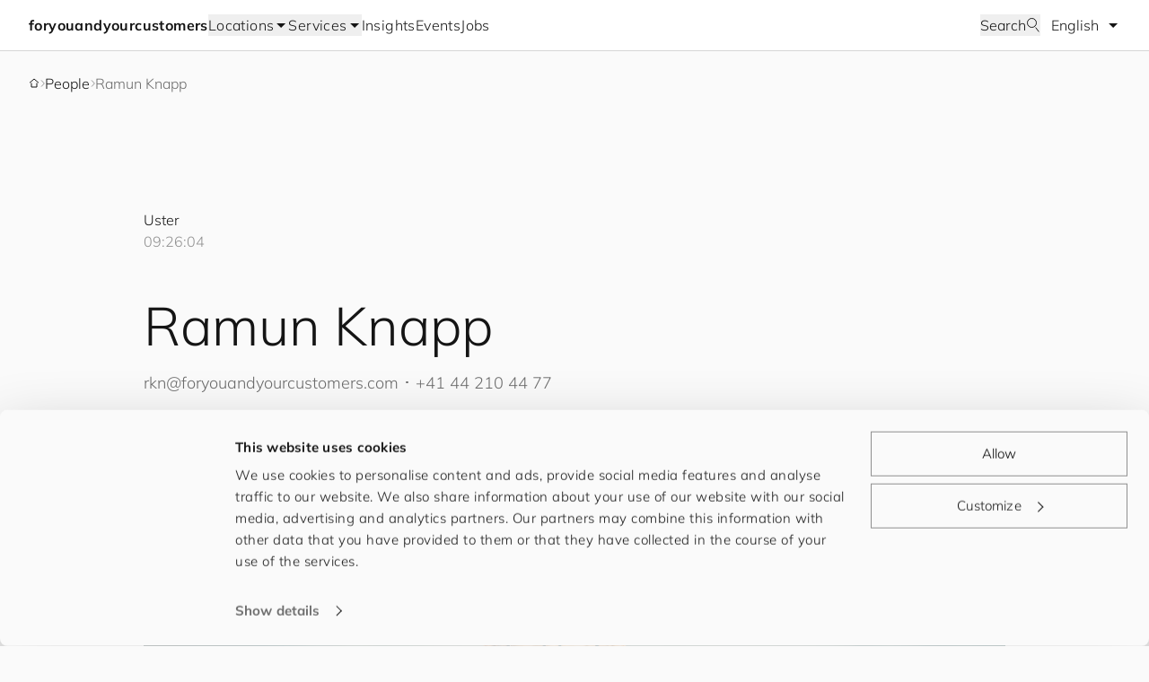

--- FILE ---
content_type: text/html; charset=UTF-8
request_url: https://foryouandyourcustomers.com/employees/ramun-knapp/
body_size: 22700
content:
<!DOCTYPE html><html lang="en"><head><meta charSet="utf-8"/><meta http-equiv="x-ua-compatible" content="ie=edge"/><meta name="viewport" content="width=device-width, initial-scale=1, shrink-to-fit=no"/><meta name="generator" content="Gatsby 5.15.0"/><meta name="theme-color" content="#ffffff"/><meta property="og:title" content="Ramun Knapp" data-gatsby-head="true"/><meta name="twitter:title" content="Ramun Knapp" data-gatsby-head="true"/><meta name="description" content="Accompanies clients in analysing and improving their customer and employee experience." data-gatsby-head="true"/><meta property="og:description" content="Accompanies clients in analysing and improving their customer and employee experience." data-gatsby-head="true"/><meta name="twitter:description" content="Accompanies clients in analysing and improving their customer and employee experience." data-gatsby-head="true"/><meta name="twitter:card" content="summary_large_image" data-gatsby-head="true"/><meta property="article:modified_time" content="2023-03-21T23:23:11Z" data-gatsby-head="true"/><meta property="article:published_time" content="2023-03-22T06:50:25Z" data-gatsby-head="true"/><meta property="og:locale" content="en_EN" data-gatsby-head="true"/><meta property="og:type" content="article" data-gatsby-head="true"/><meta property="og:image" content="https://www.datocms-assets.com/88712/1679440734-mg_1762.jpg?w=1000&amp;fit=max&amp;auto=format" data-gatsby-head="true"/><meta name="twitter:image" content="https://www.datocms-assets.com/88712/1679440734-mg_1762.jpg?w=1000&amp;fit=max&amp;auto=format" data-gatsby-head="true"/><meta property="og:image:width" content="8688" data-gatsby-head="true"/><meta property="og:image:height" content="4887" data-gatsby-head="true"/><meta property="og:image:alt" content="Profile of Ramun" data-gatsby-head="true"/><meta property="twitter:image:alt" content="Profile of Ramun" data-gatsby-head="true"/><meta name="msapplication-square70x70" content="https://www.datocms-assets.com/88712/1679584549-f-icon_person_0748_customer-black.png?w=70&amp;h=70&amp;auto=format" data-gatsby-head="true"/><meta name="msapplication-square150x150" content="https://www.datocms-assets.com/88712/1679584549-f-icon_person_0748_customer-black.png?w=150&amp;h=150&amp;auto=format" data-gatsby-head="true"/><meta name="msapplication-square310x310" content="https://www.datocms-assets.com/88712/1679584549-f-icon_person_0748_customer-black.png?w=310&amp;h=310&amp;auto=format" data-gatsby-head="true"/><meta name="msapplication-square310x150" content="https://www.datocms-assets.com/88712/1679584549-f-icon_person_0748_customer-black.png?w=310&amp;h=150&amp;auto=format" data-gatsby-head="true"/><meta name="application-name" content="FYCOWEB" data-gatsby-head="true"/><style data-href="/styles.ef135a21246f0f93bc04.css" data-identity="gatsby-global-css">@charset "UTF-8";*,:after,:before{--tw-border-spacing-x:0;--tw-border-spacing-y:0;--tw-translate-x:0;--tw-translate-y:0;--tw-rotate:0;--tw-skew-x:0;--tw-skew-y:0;--tw-scale-x:1;--tw-scale-y:1;--tw-pan-x: ;--tw-pan-y: ;--tw-pinch-zoom: ;--tw-scroll-snap-strictness:proximity;--tw-gradient-from-position: ;--tw-gradient-via-position: ;--tw-gradient-to-position: ;--tw-ordinal: ;--tw-slashed-zero: ;--tw-numeric-figure: ;--tw-numeric-spacing: ;--tw-numeric-fraction: ;--tw-ring-inset: ;--tw-ring-offset-width:0px;--tw-ring-offset-color:#fff;--tw-ring-color:rgba(59,130,246,.5);--tw-ring-offset-shadow:0 0 #0000;--tw-ring-shadow:0 0 #0000;--tw-shadow:0 0 #0000;--tw-shadow-colored:0 0 #0000;--tw-blur: ;--tw-brightness: ;--tw-contrast: ;--tw-grayscale: ;--tw-hue-rotate: ;--tw-invert: ;--tw-saturate: ;--tw-sepia: ;--tw-drop-shadow: ;--tw-backdrop-blur: ;--tw-backdrop-brightness: ;--tw-backdrop-contrast: ;--tw-backdrop-grayscale: ;--tw-backdrop-hue-rotate: ;--tw-backdrop-invert: ;--tw-backdrop-opacity: ;--tw-backdrop-saturate: ;--tw-backdrop-sepia: ;--tw-contain-size: ;--tw-contain-layout: ;--tw-contain-paint: ;--tw-contain-style: }::backdrop{--tw-border-spacing-x:0;--tw-border-spacing-y:0;--tw-translate-x:0;--tw-translate-y:0;--tw-rotate:0;--tw-skew-x:0;--tw-skew-y:0;--tw-scale-x:1;--tw-scale-y:1;--tw-pan-x: ;--tw-pan-y: ;--tw-pinch-zoom: ;--tw-scroll-snap-strictness:proximity;--tw-gradient-from-position: ;--tw-gradient-via-position: ;--tw-gradient-to-position: ;--tw-ordinal: ;--tw-slashed-zero: ;--tw-numeric-figure: ;--tw-numeric-spacing: ;--tw-numeric-fraction: ;--tw-ring-inset: ;--tw-ring-offset-width:0px;--tw-ring-offset-color:#fff;--tw-ring-color:rgba(59,130,246,.5);--tw-ring-offset-shadow:0 0 #0000;--tw-ring-shadow:0 0 #0000;--tw-shadow:0 0 #0000;--tw-shadow-colored:0 0 #0000;--tw-blur: ;--tw-brightness: ;--tw-contrast: ;--tw-grayscale: ;--tw-hue-rotate: ;--tw-invert: ;--tw-saturate: ;--tw-sepia: ;--tw-drop-shadow: ;--tw-backdrop-blur: ;--tw-backdrop-brightness: ;--tw-backdrop-contrast: ;--tw-backdrop-grayscale: ;--tw-backdrop-hue-rotate: ;--tw-backdrop-invert: ;--tw-backdrop-opacity: ;--tw-backdrop-saturate: ;--tw-backdrop-sepia: ;--tw-contain-size: ;--tw-contain-layout: ;--tw-contain-paint: ;--tw-contain-style: }/*
! tailwindcss v3.4.18 | MIT License | https://tailwindcss.com
*/*,:after,:before{border:0 solid #f5f5f5;box-sizing:border-box}:after,:before{--tw-content:""}:host,html{-webkit-text-size-adjust:100%;font-feature-settings:normal;-webkit-tap-highlight-color:transparent;font-family:ui-sans-serif,system-ui,sans-serif,Apple Color Emoji,Segoe UI Emoji,Segoe UI Symbol,Noto Color Emoji;font-variation-settings:normal;line-height:1.5;-moz-tab-size:4;-o-tab-size:4;tab-size:4}body{line-height:inherit;margin:0}hr{border-top-width:1px;color:inherit;height:0}abbr:where([title]){-webkit-text-decoration:underline dotted;text-decoration:underline dotted}h1,h2,h3,h4,h5,h6{font-size:inherit;font-weight:inherit}a{color:inherit;text-decoration:inherit}b,strong{font-weight:bolder}code,kbd,pre,samp{font-feature-settings:normal;font-family:ui-monospace,SFMono-Regular,Menlo,Monaco,Consolas,Liberation Mono,Courier New,monospace;font-size:1em;font-variation-settings:normal}small{font-size:80%}sub,sup{font-size:75%;line-height:0;position:relative;vertical-align:baseline}sub{bottom:-.25em}sup{top:-.5em}table{border-collapse:collapse;border-color:inherit;text-indent:0}button,input,optgroup,select,textarea{font-feature-settings:inherit;color:inherit;font-family:inherit;font-size:100%;font-variation-settings:inherit;font-weight:inherit;letter-spacing:inherit;line-height:inherit;margin:0;padding:0}button,select{text-transform:none}button,input:where([type=button]),input:where([type=reset]),input:where([type=submit]){-webkit-appearance:button;background-color:transparent;background-image:none}:-moz-focusring{outline:auto}:-moz-ui-invalid{box-shadow:none}progress{vertical-align:baseline}::-webkit-inner-spin-button,::-webkit-outer-spin-button{height:auto}[type=search]{-webkit-appearance:textfield;outline-offset:-2px}::-webkit-search-decoration{-webkit-appearance:none}::-webkit-file-upload-button{-webkit-appearance:button;font:inherit}summary{display:list-item}blockquote,dd,dl,figure,h1,h2,h3,h4,h5,h6,hr,p,pre{margin:0}fieldset{margin:0}fieldset,legend{padding:0}menu,ol,ul{list-style:none;margin:0;padding:0}dialog{padding:0}textarea{resize:vertical}input::-moz-placeholder,textarea::-moz-placeholder{color:#d6d6d6;opacity:1}input::placeholder,textarea::placeholder{color:#d6d6d6;opacity:1}[role=button],button{cursor:pointer}:disabled{cursor:default}audio,canvas,embed,iframe,img,object,svg,video{display:block;vertical-align:middle}img,video{height:auto;max-width:100%}[hidden]:where(:not([hidden=until-found])){display:none}html{background-color:#fafafa;color:#151515;font-family:Mulish,Helvetica,system-ui,sans-serif;font-weight:300;hyphens:auto;overflow-wrap:break-word}.responsive-width{margin-left:1rem;margin-right:1rem;max-width:1120px}@media (min-width:600px){.responsive-width{margin-left:2rem;margin-right:2rem}}@media (min-width:905px){.responsive-width{margin-left:4rem;margin-right:4rem}}@media (min-width:1240px){.responsive-width{margin-left:10rem;margin-right:10rem}}@media (min-width:1440px){.responsive-width{margin-left:auto;margin-right:auto}}.page-title{font-size:1.5rem;line-height:2rem}@media (min-width:600px){.page-title{font-size:2.25rem;line-height:3rem}}@media (min-width:905px){.page-title{font-size:3rem;line-height:3.5rem}}@media (min-width:1240px){.page-title{font-size:3.75rem;line-height:4.25rem}}.base-button-link{align-items:center;-moz-column-gap:.5rem;column-gap:.5rem;display:flex;font-size:1rem;line-height:1.5rem;transition-duration:.15s;transition-property:color,background-color,border-color,text-decoration-color,fill,stroke;transition-timing-function:cubic-bezier(.4,0,.2,1)}.campaign-filled-button-link{--tw-text-opacity:1;color:rgb(255 255 255/var(--tw-text-opacity,1));font-size:1.125rem;line-height:1.75rem;padding:6px 1rem}.campaign-filled-button-link:hover{--tw-text-opacity:1;color:rgb(21 21 21/var(--tw-text-opacity,1))}.campaign-filled-button-link:active{--tw-text-opacity:1;color:rgb(62 62 62/var(--tw-text-opacity,1))}@media (min-width:600px){.campaign-filled-button-link{font-size:1.25rem;line-height:2rem;padding-bottom:.5rem;padding-top:.5rem}}@media (min-width:1240px){.campaign-filled-button-link{padding-bottom:.75rem;padding-top:.75rem}}.campaign-outline-button-link{font-size:1.125rem;line-height:1.75rem;padding:6px 1rem}.campaign-outline-button-link:active,.campaign-outline-button-link:hover{--tw-bg-opacity:1;background-color:rgb(245 245 245/var(--tw-bg-opacity,1))}@media (min-width:600px){.campaign-outline-button-link{font-size:1.25rem;line-height:2rem;padding-bottom:.5rem;padding-top:.5rem}}@media (min-width:1240px){.campaign-outline-button-link{padding-bottom:.75rem;padding-top:.75rem}}.filled-button-link{--tw-border-opacity:1;--tw-bg-opacity:1;--tw-text-opacity:1;background-color:rgb(42 162 148/var(--tw-bg-opacity,1));border-color:rgb(42 162 148/var(--tw-border-opacity,1));border-width:1px;color:rgb(255 255 255/var(--tw-text-opacity,1));padding:.75rem 1rem}.filled-button-link:hover{--tw-border-opacity:1;--tw-bg-opacity:1;background-color:rgb(21 21 21/var(--tw-bg-opacity,1));border-color:rgb(21 21 21/var(--tw-border-opacity,1))}.filled-button-link:active{--tw-border-opacity:1;--tw-bg-opacity:1;background-color:rgb(62 62 62/var(--tw-bg-opacity,1));border-color:rgb(62 62 62/var(--tw-border-opacity,1))}.outline-button-link{--tw-border-opacity:1;border-color:rgb(143 143 143/var(--tw-border-opacity,1));border-width:1px;padding:.75rem 1rem}.outline-button-link:hover{--tw-border-opacity:1;--tw-text-opacity:1;border-color:rgb(42 162 148/var(--tw-border-opacity,1));color:rgb(42 162 148/var(--tw-text-opacity,1))}.outline-button-link:active{--tw-border-opacity:1;--tw-bg-opacity:1;--tw-text-opacity:1;background-color:rgb(245 245 245/var(--tw-bg-opacity,1));border-color:rgb(21 21 21/var(--tw-border-opacity,1));color:rgb(21 21 21/var(--tw-text-opacity,1))}.text-button-link{--tw-text-opacity:1;color:rgb(109 109 109/var(--tw-text-opacity,1))}.text-button-link:hover{--tw-text-opacity:1;color:rgb(42 162 148/var(--tw-text-opacity,1))}.text-button-link:active{--tw-text-opacity:1;color:rgb(62 62 62/var(--tw-text-opacity,1))}.header-nav{display:flex;flex-direction:column;min-height:100vh}.header-nav>header{position:sticky;top:0}.header-nav>header,.header-nav>main>.sticky{transition-duration:.5s;transition-property:all;transition-timing-function:cubic-bezier(.4,0,.2,1)}.header-nav-hidden>header{--tw-translate-y:-4rem;transform:translate(var(--tw-translate-x),var(--tw-translate-y)) rotate(var(--tw-rotate)) skewX(var(--tw-skew-x)) skewY(var(--tw-skew-y)) scaleX(var(--tw-scale-x)) scaleY(var(--tw-scale-y))}.header-nav-hidden>main>div>.sticky.is-pinned,.header-nav-visible>main>div>.sticky.is-pinned{transition-duration:.5s;transition-property:all;transition-timing-function:cubic-bezier(.4,0,.2,1)}.header-nav-visible>main>div>.sticky.is-pinned{padding-top:3.5rem}#CybotCookiebotDialog{background-color:#fafafa!important;color:#151515!important;font-family:Mulish,Helvetica,system-ui,sans-serif!important;font-weight:300!important}#CybotCookiebotDialogBodyButtonsWrapper button{--tw-border-opacity:1!important;background-color:transparent!important;border-color:rgb(143 143 143/var(--tw-border-opacity))!important;border-radius:0!important;border-width:1px!important;font-weight:400!important;padding:.75rem 1rem!important}#CybotCookiebotDialogBodyButtonsWrapper button:hover{--tw-text-opacity:1!important;border-color:rgb(42 162 148/var(--tw-border-opacity))!important;color:rgb(42 162 148/var(--tw-text-opacity))!important}#CybotCookiebotDialogBodyButtonsWrapper button:active{--tw-bg-opacity:1!important;--tw-text-opacity:1!important;background-color:rgb(245 245 245/var(--tw-bg-opacity))!important;border-color:rgb(245 245 245/var(--tw-border-opacity))!important;color:rgb(21 21 21/var(--tw-text-opacity))!important}#CybotCookiebotDialogBodyButtonsWrapper button>.CybotCookiebotDialogArrow,#CybotCookiebotDialogBodyEdgeMoreDetails a:after{border-color:#141414!important;border-width:1px 1px 0 0!important}#CybotCookiebotDialogBodyButtonsWrapper button:hover>.CybotCookiebotDialogArrow,#CybotCookiebotDialogBodyEdgeMoreDetails:hover a:after{border-color:#2aa294!important}#CybotCookiebotDialogBodyEdgeMoreDetailsLink{--tw-text-opacity:1!important;color:rgb(109 109 109/var(--tw-text-opacity))!important}#CybotCookiebotDialogBodyEdgeMoreDetailsLink:hover{color:rgb(42 162 148/var(--tw-text-opacity))!important}#CybotCookiebotDialogBodyEdgeMoreDetailsLink:active{color:rgb(62 62 62/var(--tw-text-opacity))!important}#CybotCookiebotDialogHeaderLogosWrapper,#CybotCookiebotDialogPoweredByText{opacity:0!important}.sr-only{clip:rect(0,0,0,0);border-width:0;height:1px;margin:-1px;overflow:hidden;padding:0;position:absolute;white-space:nowrap;width:1px}.pointer-events-none{pointer-events:none}.invisible{visibility:hidden}.fixed{position:fixed}.absolute{position:absolute}.relative{position:relative}.sticky{position:sticky}.-top-px{top:-1px}.bottom-0{bottom:0}.left-0{left:0}.right-0{right:0}.right-4{right:1rem}.right-5{right:1.25rem}.top-0{top:0}.top-1{top:.25rem}.top-5{top:1.25rem}.top-6{top:1.5rem}.top-\[-3px\]{top:-3px}.top-\[57px\]{top:57px}.z-10{z-index:10}.z-20{z-index:20}.z-30{z-index:30}.z-50{z-index:50}.col-span-11{grid-column:span 11/span 11}.col-span-12{grid-column:span 12/span 12}.col-span-2{grid-column:span 2/span 2}.col-span-3{grid-column:span 3/span 3}.col-span-4{grid-column:span 4/span 4}.col-start-2{grid-column-start:2}.row-start-2{grid-row-start:2}.float-right{float:right}.float-left{float:left}.\!m-0{margin:0!important}.\!my-16{margin-bottom:4rem!important;margin-top:4rem!important}.mx-4{margin-left:1rem;margin-right:1rem}.mx-auto{margin-left:auto;margin-right:auto}.my-10{margin-bottom:2.5rem;margin-top:2.5rem}.my-12{margin-bottom:3rem;margin-top:3rem}.my-16{margin-bottom:4rem;margin-top:4rem}.my-4{margin-bottom:1rem;margin-top:1rem}.my-6{margin-bottom:1.5rem;margin-top:1.5rem}.my-8{margin-bottom:2rem;margin-top:2rem}.-ml-3{margin-left:-.75rem}.-ml-\[2px\]{margin-left:-2px}.-ml-px{margin-left:-1px}.-mr-1{margin-right:-.25rem}.-mt-1{margin-top:-.25rem}.-mt-2{margin-top:-.5rem}.-mt-3{margin-top:-.75rem}.-mt-px{margin-top:-1px}.mb-0{margin-bottom:0}.mb-1{margin-bottom:.25rem}.mb-12{margin-bottom:3rem}.mb-16{margin-bottom:4rem}.mb-3{margin-bottom:.75rem}.mb-32{margin-bottom:8rem}.mb-4{margin-bottom:1rem}.mb-6{margin-bottom:1.5rem}.mb-8{margin-bottom:2rem}.ml-6{margin-left:1.5rem}.ml-auto{margin-left:auto}.mr-3{margin-right:.75rem}.mr-4{margin-right:1rem}.mr-auto{margin-right:auto}.mt-1{margin-top:.25rem}.mt-12{margin-top:3rem}.mt-16{margin-top:4rem}.mt-2{margin-top:.5rem}.mt-20{margin-top:5rem}.mt-3{margin-top:.75rem}.mt-32{margin-top:8rem}.mt-4{margin-top:1rem}.mt-5{margin-top:1.25rem}.mt-6{margin-top:1.5rem}.mt-8{margin-top:2rem}.mt-auto{margin-top:auto}.block{display:block}.inline-block{display:inline-block}.inline{display:inline}.flex{display:flex}.inline-flex{display:inline-flex}.table{display:table}.grid{display:grid}.hidden{display:none}.aspect-square{aspect-ratio:1/1}.aspect-video{aspect-ratio:16/9}.h-0{height:0}.h-10{height:2.5rem}.h-11{height:2.75rem}.h-16{height:4rem}.h-8{height:2rem}.h-\[15px\]{height:15px}.h-\[18px\]{height:18px}.h-\[70px\]{height:70px}.h-full{height:100%}.h-px{height:1px}.h-screen{height:100vh}.max-h-\[calc\(100vh-3\.5rem\)\]{max-height:calc(100vh - 3.5rem)}.w-10{width:2.5rem}.w-16{width:4rem}.w-2\/3{width:66.666667%}.w-44{width:11rem}.w-80{width:20rem}.w-\[18px\]{width:18px}.w-\[271px\]{width:271px}.w-\[70px\]{width:70px}.w-full{width:100%}.w-screen{width:100vw}.max-w-0{max-width:0}.max-w-\[168px\]{max-width:168px}.max-w-\[1920px\]{max-width:1920px}.max-w-fit{max-width:-moz-fit-content;max-width:fit-content}.max-w-prose{max-width:65ch}.flex-1{flex:1 1 0%}.flex-shrink-0{flex-shrink:0}.-translate-x-8{--tw-translate-x:-2rem}.-translate-x-8,.-translate-x-full{transform:translate(var(--tw-translate-x),var(--tw-translate-y)) rotate(var(--tw-rotate)) skewX(var(--tw-skew-x)) skewY(var(--tw-skew-y)) scaleX(var(--tw-scale-x)) scaleY(var(--tw-scale-y))}.-translate-x-full{--tw-translate-x:-100%}.-translate-y-8{--tw-translate-y:-2rem}.-translate-y-8,.translate-x-0{transform:translate(var(--tw-translate-x),var(--tw-translate-y)) rotate(var(--tw-rotate)) skewX(var(--tw-skew-x)) skewY(var(--tw-skew-y)) scaleX(var(--tw-scale-x)) scaleY(var(--tw-scale-y))}.translate-x-0{--tw-translate-x:0px}.translate-y-0{--tw-translate-y:0px}.translate-y-0,.translate-y-full{transform:translate(var(--tw-translate-x),var(--tw-translate-y)) rotate(var(--tw-rotate)) skewX(var(--tw-skew-x)) skewY(var(--tw-skew-y)) scaleX(var(--tw-scale-x)) scaleY(var(--tw-scale-y))}.translate-y-full{--tw-translate-y:100%}.transform{transform:translate(var(--tw-translate-x),var(--tw-translate-y)) rotate(var(--tw-rotate)) skewX(var(--tw-skew-x)) skewY(var(--tw-skew-y)) scaleX(var(--tw-scale-x)) scaleY(var(--tw-scale-y))}.cursor-ew-resize{cursor:ew-resize}.cursor-pointer{cursor:pointer}.select-none{-webkit-user-select:none;-moz-user-select:none;user-select:none}.scroll-m-20{scroll-margin:5rem}.list-decimal{list-style-type:decimal}.list-disc{list-style-type:disc}.appearance-none{-webkit-appearance:none;-moz-appearance:none;appearance:none}.grid-flow-col{grid-auto-flow:column}.auto-rows-min{grid-auto-rows:min-content}.grid-cols-1{grid-template-columns:repeat(1,minmax(0,1fr))}.grid-cols-12{grid-template-columns:repeat(12,minmax(0,1fr))}.grid-cols-3{grid-template-columns:repeat(3,minmax(0,1fr))}.grid-cols-4{grid-template-columns:repeat(4,minmax(0,1fr))}.grid-cols-\[86px\2c repeat\(11\2c minmax\(0\2c 1fr\)\)\]{grid-template-columns:86px repeat(11,minmax(0,1fr))}.grid-rows-5{grid-template-rows:repeat(5,minmax(0,1fr))}.flex-row{flex-direction:row}.flex-row-reverse{flex-direction:row-reverse}.flex-col{flex-direction:column}.flex-wrap{flex-wrap:wrap}.items-start{align-items:flex-start}.items-center{align-items:center}.justify-center{justify-content:center}.justify-between{justify-content:space-between}.gap-0{gap:0}.gap-1{gap:.25rem}.gap-10{gap:2.5rem}.gap-12{gap:3rem}.gap-2{gap:.5rem}.gap-3{gap:.75rem}.gap-4{gap:1rem}.gap-6{gap:1.5rem}.gap-\[10px\]{gap:10px}.gap-x-12{-moz-column-gap:3rem;column-gap:3rem}.gap-x-2{-moz-column-gap:.5rem;column-gap:.5rem}.gap-x-3{-moz-column-gap:.75rem;column-gap:.75rem}.gap-x-4{-moz-column-gap:1rem;column-gap:1rem}.gap-x-6{-moz-column-gap:1.5rem;column-gap:1.5rem}.gap-x-8{-moz-column-gap:2rem;column-gap:2rem}.gap-y-3{row-gap:.75rem}.gap-y-4{row-gap:1rem}.gap-y-6{row-gap:1.5rem}.justify-self-center{justify-self:center}.overflow-hidden{overflow:hidden}.overflow-x-auto{overflow-x:auto}.overflow-y-scroll{overflow-y:scroll}.overscroll-contain{overscroll-behavior:contain}.overscroll-y-contain{overscroll-behavior-y:contain}.whitespace-nowrap{white-space:nowrap}.rounded-full{border-radius:9999px}.border{border-width:1px}.border-0{border-width:0}.border-b{border-bottom-width:1px}.border-l{border-left-width:1px}.border-l-2{border-left-width:2px}.border-r{border-right-width:1px}.border-t{border-top-width:1px}.border-gray-200{--tw-border-opacity:1;border-color:rgb(245 245 245/var(--tw-border-opacity,1))}.border-gray-400{--tw-border-opacity:1;border-color:rgb(214 214 214/var(--tw-border-opacity,1))}.border-gray-600{--tw-border-opacity:1;border-color:rgb(143 143 143/var(--tw-border-opacity,1))}.border-gray-900{--tw-border-opacity:1;border-color:rgb(21 21 21/var(--tw-border-opacity,1))}.border-red-900{--tw-border-opacity:1;border-color:rgb(214 57 16/var(--tw-border-opacity,1))}.border-teal-600{--tw-border-opacity:1;border-color:rgb(42 162 148/var(--tw-border-opacity,1))}.border-b-gray-300{--tw-border-opacity:1;border-bottom-color:rgb(235 235 235/var(--tw-border-opacity,1))}.border-b-gray-400{--tw-border-opacity:1;border-bottom-color:rgb(214 214 214/var(--tw-border-opacity,1))}.border-l-gray-400{--tw-border-opacity:1;border-left-color:rgb(214 214 214/var(--tw-border-opacity,1))}.border-l-teal-600{--tw-border-opacity:1;border-left-color:rgb(42 162 148/var(--tw-border-opacity,1))}.border-r-gray-400{--tw-border-opacity:1;border-right-color:rgb(214 214 214/var(--tw-border-opacity,1))}.bg-\[var\(--theme-color\)\]{background-color:var(--theme-color)}.bg-gray-100{--tw-bg-opacity:1;background-color:rgb(250 250 250/var(--tw-bg-opacity,1))}.bg-gray-200{--tw-bg-opacity:1;background-color:rgb(245 245 245/var(--tw-bg-opacity,1))}.bg-gray-300{--tw-bg-opacity:1;background-color:rgb(235 235 235/var(--tw-bg-opacity,1))}.bg-gray-50{--tw-bg-opacity:1;background-color:rgb(255 255 255/var(--tw-bg-opacity,1))}.bg-gray-900{--tw-bg-opacity:1;background-color:rgb(21 21 21/var(--tw-bg-opacity,1))}.bg-orange-100{--tw-bg-opacity:1;background-color:rgb(253 234 211/var(--tw-bg-opacity,1))}.bg-red-100{--tw-bg-opacity:1;background-color:rgb(255 232 226/var(--tw-bg-opacity,1))}.bg-teal-50{--tw-bg-opacity:1;background-color:rgb(224 247 244/var(--tw-bg-opacity,1))}.bg-teal-600{--tw-bg-opacity:1;background-color:rgb(42 162 148/var(--tw-bg-opacity,1))}.bg-transparent{background-color:transparent}.p-0{padding:0}.p-1{padding:.25rem}.p-4{padding:1rem}.p-8{padding:2rem}.px-0{padding-left:0;padding-right:0}.px-12{padding-left:3rem;padding-right:3rem}.px-2{padding-left:.5rem;padding-right:.5rem}.px-3{padding-left:.75rem;padding-right:.75rem}.px-4{padding-left:1rem;padding-right:1rem}.px-6{padding-left:1.5rem;padding-right:1.5rem}.px-8{padding-left:2rem;padding-right:2rem}.py-1{padding-bottom:.25rem;padding-top:.25rem}.py-12{padding-bottom:3rem;padding-top:3rem}.py-14{padding-bottom:3.5rem;padding-top:3.5rem}.py-24{padding-bottom:6rem;padding-top:6rem}.py-3{padding-bottom:.75rem;padding-top:.75rem}.py-3\.5{padding-bottom:.875rem;padding-top:.875rem}.py-4{padding-bottom:1rem;padding-top:1rem}.py-8{padding-bottom:2rem;padding-top:2rem}.\!pb-12{padding-bottom:3rem!important}.\!pt-0{padding-top:0!important}.\!pt-10{padding-top:2.5rem!important}.pb-10{padding-bottom:2.5rem}.pb-12{padding-bottom:3rem}.pb-2{padding-bottom:.5rem}.pb-4{padding-bottom:1rem}.pb-5{padding-bottom:1.25rem}.pb-6{padding-bottom:1.5rem}.pb-8{padding-bottom:2rem}.pb-\[68px\]{padding-bottom:68px}.pl-12{padding-left:3rem}.pl-2{padding-left:.5rem}.pl-4{padding-left:1rem}.pl-\[calc\(18px_\+_12px\)\]{padding-left:30px}.pr-10{padding-right:2.5rem}.pr-12{padding-right:3rem}.pr-3{padding-right:.75rem}.pr-6{padding-right:1.5rem}.pr-8{padding-right:2rem}.pt-12{padding-top:3rem}.pt-2{padding-top:.5rem}.pt-4{padding-top:1rem}.pt-5{padding-top:1.25rem}.pt-6{padding-top:1.5rem}.pt-8{padding-top:2rem}.text-left{text-align:left}.text-center{text-align:center}.text-right{text-align:right}.text-2xl{font-size:1.5rem;line-height:2rem}.text-3xl{font-size:1.875rem;line-height:2.25rem}.text-4xl{font-size:2.25rem;line-height:3rem}.text-5xl{font-size:3rem;line-height:3.5rem}.text-\[15vw\]{font-size:15vw}.text-base{font-size:1rem;line-height:1.5rem}.text-lg{font-size:1.125rem;line-height:1.75rem}.text-sm{font-size:1rem;line-height:1.5rem}.text-xl{font-size:1.25rem;line-height:2rem}.text-xs{font-size:.875rem;line-height:1.25rem}.font-bold{font-weight:700}.font-normal{font-weight:400}.leading-none{line-height:1}.tracking-wide{letter-spacing:.025em}.text-gray-50{--tw-text-opacity:1;color:rgb(255 255 255/var(--tw-text-opacity,1))}.text-gray-500{--tw-text-opacity:1;color:rgb(186 186 186/var(--tw-text-opacity,1))}.text-gray-600{--tw-text-opacity:1;color:rgb(143 143 143/var(--tw-text-opacity,1))}.text-gray-700{--tw-text-opacity:1;color:rgb(109 109 109/var(--tw-text-opacity,1))}.text-gray-800{--tw-text-opacity:1;color:rgb(62 62 62/var(--tw-text-opacity,1))}.text-gray-900{--tw-text-opacity:1;color:rgb(21 21 21/var(--tw-text-opacity,1))}.text-orange-900{--tw-text-opacity:1;color:rgb(92 56 13/var(--tw-text-opacity,1))}.text-red-900{--tw-text-opacity:1;color:rgb(214 57 16/var(--tw-text-opacity,1))}.text-teal-600{--tw-text-opacity:1;color:rgb(42 162 148/var(--tw-text-opacity,1))}.text-teal-700{--tw-text-opacity:1;color:rgb(32 123 112/var(--tw-text-opacity,1))}.underline{text-decoration-line:underline}.opacity-0{opacity:0}.opacity-100{opacity:1}.opacity-25{opacity:.25}.opacity-5{opacity:.05}.outline{outline-style:solid}.filter{filter:var(--tw-blur) var(--tw-brightness) var(--tw-contrast) var(--tw-grayscale) var(--tw-hue-rotate) var(--tw-invert) var(--tw-saturate) var(--tw-sepia) var(--tw-drop-shadow)}.transition{transition-duration:.15s;transition-property:color,background-color,border-color,text-decoration-color,fill,stroke,opacity,box-shadow,transform,filter,backdrop-filter;transition-timing-function:cubic-bezier(.4,0,.2,1)}.transition-all{transition-duration:.15s;transition-property:all;transition-timing-function:cubic-bezier(.4,0,.2,1)}.transition-colors{transition-duration:.15s;transition-property:color,background-color,border-color,text-decoration-color,fill,stroke;transition-timing-function:cubic-bezier(.4,0,.2,1)}.transition-opacity{transition-duration:.15s;transition-property:opacity;transition-timing-function:cubic-bezier(.4,0,.2,1)}.transition-transform{transition-property:transform;transition-timing-function:cubic-bezier(.4,0,.2,1)}.duration-150,.transition-transform{transition-duration:.15s}.duration-200{transition-duration:.2s}.duration-300{transition-duration:.3s}.duration-500{transition-duration:.5s}.ease-in{transition-timing-function:cubic-bezier(.4,0,1,1)}.ease-in-out{transition-timing-function:cubic-bezier(.4,0,.2,1)}.ease-linear{transition-timing-function:linear}.ease-out{transition-timing-function:cubic-bezier(0,0,.2,1)}.campaign-gallery-scrollbar{overflow-x:scroll;scrollbar-width:auto}.campaign-gallery-scrollbar::-webkit-scrollbar{-webkit-appearance:none;height:8px}.campaign-gallery-scrollbar::-webkit-scrollbar-thumb{background:#8f8f8f;border-radius:15px}.campaign-link{-webkit-text-fill-color:transparent;background-clip:text;-webkit-background-clip:text;background-position:100%;background-size:200% 100%;display:inline-block;position:relative;transition:all .5s ease-in-out}.campaign-link:hover{background-position:0}.campaign-link:hover:before{width:100%}.no-scrollbar::-webkit-scrollbar{display:none}.no-scrollbar{-ms-overflow-style:none;scrollbar-width:none}.campaign-masked-primary-photo{clip-path:polygon(70% 0,100% 10%,100% 100%,30% 100%,0 90%,0 10%)}.campaign-masked-full-width-image{clip-path:polygon(23% 0,100% 15%,100% 100%,73% 100%,0 93%,0 15%)}.campaign-masked-image{clip-path:polygon(12% 1%,93% 5%,100% 70%,96% 98.5%,3% 100%,0 60%)}@keyframes slide-x{0%{transform:translateX(0)}40%{transform:translateX(-80px)}to{transform:translateX(0)}}@font-face{font-family:Mulish;font-weight:300;src:url(/fonts/Mulish-Light.ttf)}@font-face{font-family:Mulish;font-weight:700;src:url(/fonts/Mulish-Bold.ttf)}#CybotCookiebotDialog input:checked:not(:disabled)+.CybotCookiebotDialogBodyLevelButtonSlider{background-color:#2aa294!important}ul.slick-dots{display:flex!important;flex-wrap:wrap;gap:12px;margin-top:32px;position:unset}ul.slick-dots li{height:auto;margin:0;width:auto}ul.slick-dots li button{height:auto;padding:0}button.slick-arrow{align-items:center;background-color:transparent;border-radius:50%;display:flex!important;justify-content:center;padding:24px;top:unset;transition:background-color .2s ease-in-out;z-index:1}button.slick-arrow:hover{background-color:rgba(0,0,0,.1)}button.slick-arrow.slick-prev{left:calc(100% - 80px)}button.slick-arrow.slick-next{right:-16px}button.slick-arrow:before{font-size:1rem}button.slick-arrow.slick-prev:before{content:url([data-uri])}button.slick-arrow.slick-next:before{content:url([data-uri])}@media (max-width:599px){button.slick-arrow{top:50%}button.slick-arrow,button.slick-arrow:focus,button.slick-arrow:hover{background-color:hsla(0,0%,100%,.2)}button.slick-arrow.slick-prev{left:4px}button.slick-arrow.slick-next{right:4px}}@media (min-width:600px) and (max-width:904px){ul.slick-dots li button{width:4.8rem}button.slick-arrow{bottom:-16px}}@media (min-width:905px) and (max-width:1239px){ul.slick-dots li button{width:7.5rem}button.slick-arrow{bottom:10px}}@media (min-width:1240px) and (max-width:1439px){ul.slick-dots li button{width:9rem}button.slick-arrow{bottom:24px}}@media (min-width:1440px){ul.slick-dots li button{width:10rem}button.slick-arrow{bottom:32px}}.placeholder\:text-gray-700::-moz-placeholder{--tw-text-opacity:1;color:rgb(109 109 109/var(--tw-text-opacity,1))}.placeholder\:text-gray-700::placeholder{--tw-text-opacity:1;color:rgb(109 109 109/var(--tw-text-opacity,1))}.first\:mb-0:first-child{margin-bottom:0}.first\:mt-0:first-child{margin-top:0}.first\:mt-12:first-child{margin-top:3rem}.first\:border-0:first-child{border-width:0}.first\:pb-0:first-child{padding-bottom:0}.last\:mb-0:last-child{margin-bottom:0}.last\:border-0:last-child{border-width:0}.first-of-type\:mt-0:first-of-type{margin-top:0}.hover\:scale-110:hover{--tw-scale-x:1.1;--tw-scale-y:1.1}.hover\:scale-110:hover,.hover\:scale-\[1\.02\]:hover{transform:translate(var(--tw-translate-x),var(--tw-translate-y)) rotate(var(--tw-rotate)) skewX(var(--tw-skew-x)) skewY(var(--tw-skew-y)) scaleX(var(--tw-scale-x)) scaleY(var(--tw-scale-y))}.hover\:scale-\[1\.02\]:hover{--tw-scale-x:1.02;--tw-scale-y:1.02}.hover\:cursor-pointer:hover{cursor:pointer}.hover\:font-bold:hover{font-weight:700}.hover\:\!text-gray-900:hover{--tw-text-opacity:1!important;color:rgb(21 21 21/var(--tw-text-opacity,1))!important}.hover\:text-teal-600:hover{--tw-text-opacity:1;color:rgb(42 162 148/var(--tw-text-opacity,1))}.hover\:text-teal-700:hover{--tw-text-opacity:1;color:rgb(32 123 112/var(--tw-text-opacity,1))}.focus\:outline-none:focus{outline:2px solid transparent;outline-offset:2px}.focus\:ring-0:focus{--tw-ring-offset-shadow:var(--tw-ring-inset) 0 0 0 var(--tw-ring-offset-width) var(--tw-ring-offset-color);--tw-ring-shadow:var(--tw-ring-inset) 0 0 0 calc(var(--tw-ring-offset-width)) var(--tw-ring-color);box-shadow:var(--tw-ring-offset-shadow),var(--tw-ring-shadow),var(--tw-shadow,0 0 #0000)}.focus\:ring-offset-0:focus{--tw-ring-offset-width:0px}.active\:text-\[var\(--theme-color\)\]:active{color:var(--theme-color)}.active\:text-teal-600:active{--tw-text-opacity:1;color:rgb(42 162 148/var(--tw-text-opacity,1))}.active\:text-teal-900:active{--tw-text-opacity:1;color:rgb(9 34 31/var(--tw-text-opacity,1))}.disabled\:border-gray-300:disabled{--tw-border-opacity:1;border-color:rgb(235 235 235/var(--tw-border-opacity,1))}.disabled\:bg-gray-300:disabled{--tw-bg-opacity:1;background-color:rgb(235 235 235/var(--tw-bg-opacity,1))}.disabled\:text-gray-600:disabled{--tw-text-opacity:1;color:rgb(143 143 143/var(--tw-text-opacity,1))}.group:first-of-type .group-first-of-type\:block{display:block}.group:hover .group-hover\:max-w-full{max-width:100%}.group:hover .group-hover\:scale-110{--tw-scale-x:1.1;--tw-scale-y:1.1;transform:translate(var(--tw-translate-x),var(--tw-translate-y)) rotate(var(--tw-rotate)) skewX(var(--tw-skew-x)) skewY(var(--tw-skew-y)) scaleX(var(--tw-scale-x)) scaleY(var(--tw-scale-y))}.group:hover .group-hover\:border-teal-600{--tw-border-opacity:1;border-color:rgb(42 162 148/var(--tw-border-opacity,1))}.group\/wrapper:hover .group-hover\/wrapper\:text-teal-600{--tw-text-opacity:1;color:rgb(42 162 148/var(--tw-text-opacity,1))}.group:hover .group-hover\:text-\[var\(--hover-color\)\]{color:var(--hover-color)}.group:hover .group-hover\:text-teal-600{--tw-text-opacity:1;color:rgb(42 162 148/var(--tw-text-opacity,1))}@media not all and (min-width:905px){.max-md\:col-span-12{grid-column:span 12/span 12}.max-md\:mt-6{margin-top:1.5rem}.max-md\:flex{display:flex}.max-md\:flex-col{flex-direction:column}.max-md\:flex-col-reverse{flex-direction:column-reverse}.max-md\:animate-slide-x{animation:slide-x 1.2s cubic-bezier(.22,.9,.37,1)}}@media not all and (min-width:600px){.max-sm\:mb-6{margin-bottom:1.5rem}.max-sm\:mt-1{margin-top:.25rem}.max-sm\:mt-12{margin-top:3rem}.max-sm\:mt-4{margin-top:1rem}.max-sm\:mt-6{margin-top:1.5rem}.max-sm\:block{display:block}.max-sm\:\!hidden{display:none!important}.max-sm\:hidden{display:none}.max-sm\:h-\[calc\(100svh_-_109px\)\]{height:calc(100svh - 109px)}.max-sm\:h-\[calc\(100svh_-_149px\)\]{height:calc(100svh - 149px)}.max-sm\:w-full{width:100%}.max-sm\:flex-col{flex-direction:column}.max-sm\:flex-wrap{flex-wrap:wrap}.max-sm\:items-end{align-items:flex-end}.max-sm\:gap-4{gap:1rem}.max-sm\:gap-x-4{-moz-column-gap:1rem;column-gap:1rem}.max-sm\:gap-y-4{row-gap:1rem}.max-sm\:gap-y-8{row-gap:2rem}.max-sm\:pb-24{padding-bottom:6rem}.max-sm\:text-sm{font-size:1rem;line-height:1.5rem}.first\:max-sm\:mt-20:first-child{margin-top:5rem}.first\:max-sm\:pt-20:first-child{padding-top:5rem}}@media (min-width:600px){.sm\:invisible{visibility:hidden}.sm\:col-span-10{grid-column:span 10/span 10}.sm\:col-span-2{grid-column:span 2/span 2}.sm\:col-span-3{grid-column:span 3/span 3}.sm\:col-span-4{grid-column:span 4/span 4}.sm\:col-span-5{grid-column:span 5/span 5}.sm\:col-span-6{grid-column:span 6/span 6}.sm\:col-span-7{grid-column:span 7/span 7}.sm\:col-span-9{grid-column:span 9/span 9}.sm\:col-start-2{grid-column-start:2}.sm\:col-start-6{grid-column-start:6}.sm\:row-span-2{grid-row:span 2/span 2}.sm\:row-start-1{grid-row-start:1}.sm\:\!my-16{margin-bottom:4rem!important;margin-top:4rem!important}.sm\:mx-8{margin-left:2rem;margin-right:2rem}.sm\:my-12{margin-bottom:3rem;margin-top:3rem}.sm\:my-32{margin-bottom:8rem;margin-top:8rem}.sm\:mb-0{margin-bottom:0}.sm\:mb-12{margin-bottom:3rem}.sm\:ml-6{margin-left:1.5rem}.sm\:ml-\[16px\]{margin-left:16px}.sm\:mr-\[10px\]{margin-right:10px}.sm\:mr-\[16px\]{margin-right:16px}.sm\:mt-0{margin-top:0}.sm\:mt-10{margin-top:2.5rem}.sm\:mt-12{margin-top:3rem}.sm\:mt-28{margin-top:7rem}.sm\:mt-32{margin-top:8rem}.sm\:mt-4{margin-top:1rem}.sm\:mt-6{margin-top:1.5rem}.sm\:mt-8{margin-top:2rem}.sm\:mt-\[6px\]{margin-top:6px}.sm\:block{display:block}.sm\:grid{display:grid}.sm\:h-28{height:7rem}.sm\:h-\[150px\]{height:150px}.sm\:min-h-full{min-height:100%}.sm\:w-1\/4{width:25%}.sm\:w-2\/5{width:40%}.sm\:w-28{width:7rem}.sm\:w-3\/5{width:60%}.sm\:w-\[150px\]{width:150px}.sm\:w-full{width:100%}.sm\:columns-2{-moz-columns:2;column-count:2}.sm\:grid-cols-1{grid-template-columns:repeat(1,minmax(0,1fr))}.sm\:grid-cols-12{grid-template-columns:repeat(12,minmax(0,1fr))}.sm\:grid-cols-2{grid-template-columns:repeat(2,minmax(0,1fr))}.sm\:grid-cols-3{grid-template-columns:repeat(3,minmax(0,1fr))}.sm\:grid-cols-4{grid-template-columns:repeat(4,minmax(0,1fr))}.sm\:grid-cols-\[160px\2c repeat\(11\2c minmax\(0\2c 1fr\)\)\]{grid-template-columns:160px repeat(11,minmax(0,1fr))}.sm\:grid-cols-author-item-sm{grid-template-columns:112px 1fr}.sm\:flex-row{flex-direction:row}.sm\:flex-row-reverse{flex-direction:row-reverse}.sm\:flex-wrap{flex-wrap:wrap}.sm\:content-end{align-content:flex-end}.sm\:items-start{align-items:flex-start}.sm\:justify-end{justify-content:flex-end}.sm\:gap-0{gap:0}.sm\:gap-10{gap:2.5rem}.sm\:gap-3{gap:.75rem}.sm\:gap-5{gap:1.25rem}.sm\:gap-6{gap:1.5rem}.sm\:gap-\[10px\]{gap:10px}.sm\:gap-x-4{-moz-column-gap:1rem;column-gap:1rem}.sm\:gap-y-4{row-gap:1rem}.sm\:self-start{align-self:flex-start}.sm\:self-end{align-self:flex-end}.sm\:self-center{align-self:center}.sm\:p-10{padding:2.5rem}.sm\:\!py-44{padding-bottom:11rem!important;padding-top:11rem!important}.sm\:px-0{padding-left:0;padding-right:0}.sm\:px-3{padding-left:.75rem;padding-right:.75rem}.sm\:px-8{padding-left:2rem;padding-right:2rem}.sm\:py-24{padding-bottom:6rem;padding-top:6rem}.sm\:py-32{padding-bottom:8rem;padding-top:8rem}.sm\:py-5{padding-bottom:1.25rem;padding-top:1.25rem}.sm\:\!pb-32{padding-bottom:8rem!important}.sm\:\!pt-\[60px\]{padding-top:60px!important}.sm\:pb-3{padding-bottom:.75rem}.sm\:pb-\[72px\]{padding-bottom:72px}.sm\:pt-1{padding-top:.25rem}.sm\:pt-2{padding-top:.5rem}.sm\:pt-6{padding-top:1.5rem}.sm\:text-left{text-align:left}.sm\:text-right{text-align:right}.sm\:text-3xl{font-size:1.875rem;line-height:2.25rem}.sm\:text-4xl{font-size:2.25rem;line-height:3rem}.sm\:text-5xl{font-size:3rem;line-height:3.5rem}.sm\:text-6xl{font-size:3.75rem;line-height:4.25rem}.sm\:text-base{font-size:1rem;line-height:1.5rem}.sm\:text-lg{font-size:1.125rem;line-height:1.75rem}.sm\:text-sm{font-size:1rem;line-height:1.5rem}.sm\:text-xl{font-size:1.25rem;line-height:2rem}.sm\:first\:ml-0:first-child{margin-left:0}}@media (min-width:905px){.md\:col-span-10{grid-column:span 10/span 10}.md\:col-span-11{grid-column:span 11/span 11}.md\:col-span-3{grid-column:span 3/span 3}.md\:col-span-5{grid-column:span 5/span 5}.md\:col-span-6{grid-column:span 6/span 6}.md\:col-span-7{grid-column:span 7/span 7}.md\:col-start-2{grid-column-start:2}.md\:col-start-4{grid-column-start:4}.md\:m-auto{margin:auto}.md\:my-14{margin-bottom:3.5rem;margin-top:3.5rem}.md\:mt-16{margin-top:4rem}.md\:grid{display:grid}.md\:hidden{display:none}.md\:h-32{height:8rem}.md\:w-32{width:8rem}.md\:w-4\/5{width:80%}.md\:w-52{width:13rem}.md\:grid-cols-10{grid-template-columns:repeat(10,minmax(0,1fr))}.md\:grid-cols-2{grid-template-columns:repeat(2,minmax(0,1fr))}.md\:grid-cols-3{grid-template-columns:repeat(3,minmax(0,1fr))}.md\:grid-cols-author-item-md{grid-template-columns:128px 1fr}.md\:flex-row{flex-direction:row}.md\:gap-6{gap:1.5rem}.md\:gap-x-6{-moz-column-gap:1.5rem;column-gap:1.5rem}.md\:border-l{border-left-width:1px}.md\:border-l-gray-400{--tw-border-opacity:1;border-left-color:rgb(214 214 214/var(--tw-border-opacity,1))}.md\:py-14{padding-bottom:3.5rem;padding-top:3.5rem}.md\:pl-6{padding-left:1.5rem}.md\:pt-14{padding-top:3.5rem}.md\:text-2xl{font-size:1.5rem;line-height:2rem}.md\:text-3xl{font-size:1.875rem;line-height:2.25rem}.md\:text-4xl{font-size:2.25rem;line-height:3rem}.md\:text-6xl{font-size:3.75rem;line-height:4.25rem}.md\:text-xl{font-size:1.25rem;line-height:2rem}}@media (min-width:1240px){.lg\:col-span-10{grid-column:span 10/span 10}.lg\:col-span-12{grid-column:span 12/span 12}.lg\:col-span-4{grid-column:span 4/span 4}.lg\:col-span-8{grid-column:span 8/span 8}.lg\:col-start-3{grid-column-start:3}.lg\:my-16{margin-bottom:4rem;margin-top:4rem}.lg\:\!mb-16{margin-bottom:4rem!important}.lg\:\!mb-32{margin-bottom:8rem!important}.lg\:\!mt-16{margin-top:4rem!important}.lg\:mb-0{margin-bottom:0}.lg\:mb-16{margin-bottom:4rem}.lg\:ml-4{margin-left:1rem}.lg\:ml-\[32px\]{margin-left:32px}.lg\:mr-9{margin-right:2.25rem}.lg\:mr-\[32px\]{margin-right:32px}.lg\:mt-16{margin-top:4rem}.lg\:h-36{height:9rem}.lg\:h-\[230px\]{height:230px}.lg\:w-1\/3{width:33.333333%}.lg\:w-36{width:9rem}.lg\:w-64{width:16rem}.lg\:w-72{width:18rem}.lg\:w-\[230px\]{width:230px}.lg\:w-full{width:100%}.lg\:grid-cols-\[282px\2c repeat\(11\2c minmax\(0\2c 1fr\)\)\]{grid-template-columns:282px repeat(11,minmax(0,1fr))}.lg\:grid-cols-author-item-lg{grid-template-columns:144px 1fr}.lg\:flex-row{flex-direction:row}.lg\:gap-10{gap:2.5rem}.lg\:gap-20{gap:5rem}.lg\:gap-5{gap:1.25rem}.lg\:gap-6{gap:1.5rem}.lg\:gap-\[60px\]{gap:60px}.lg\:gap-x-20{-moz-column-gap:5rem;column-gap:5rem}.lg\:border-0{border-width:0}.lg\:border-r{border-right-width:1px}.lg\:border-r-gray-400{--tw-border-opacity:1;border-right-color:rgb(214 214 214/var(--tw-border-opacity,1))}.lg\:px-32{padding-left:8rem;padding-right:8rem}.lg\:\!pt-\[120px\]{padding-top:120px!important}.lg\:pb-0{padding-bottom:0}.lg\:pb-10{padding-bottom:2.5rem}.lg\:pb-12{padding-bottom:3rem}.lg\:pb-2{padding-bottom:.5rem}.lg\:pb-20{padding-bottom:5rem}.lg\:pb-5{padding-bottom:1.25rem}.lg\:pb-\[140px\]{padding-bottom:140px}.lg\:pb-\[60px\]{padding-bottom:60px}.lg\:pt-0{padding-top:0}.lg\:pt-12{padding-top:3rem}.lg\:pt-16{padding-top:4rem}.lg\:text-2xl{font-size:1.5rem;line-height:2rem}.lg\:text-3xl{font-size:1.875rem;line-height:2.25rem}.lg\:text-4xl{font-size:2.25rem;line-height:3rem}.lg\:text-5xl{font-size:3rem;line-height:3.5rem}.lg\:text-7xl{font-size:4.5rem;line-height:5.5rem}.lg\:text-8xl{font-size:6rem;line-height:6.5rem}.lg\:text-base{font-size:1rem;line-height:1.5rem}.lg\:text-lg{font-size:1.125rem;line-height:1.75rem}.lg\:text-xl{font-size:1.25rem;line-height:2rem}.lg\:\[\&\>\*\:first-child\]\:mt-0>:first-child{margin-top:0}.lg\:\[\&\>\*\:first-child\]\:pt-0>:first-child{padding-top:0}.lg\:\[\&\>\*\:last-child\]\:mb-0>:last-child{margin-bottom:0}.lg\:\[\&\>\*\:last-child\]\:pb-0>:last-child{padding-bottom:0}}.\[\&\>li\]\:pl-2>li{padding-left:.5rem}.\[\&\>svg\]\:-ml-0\.5>svg{margin-left:-.125rem}.\[\&\>svg\]\:focus\:text-teal-600:focus>svg,.\[\&\>svg\]\:hover\:text-teal-600:hover>svg{--tw-text-opacity:1;color:rgb(42 162 148/var(--tw-text-opacity,1))}.slick-loading .slick-list{background:#fff url([data-uri]) 50% no-repeat}@font-face{font-family:slick;font-style:normal;font-weight:400;src:url([data-uri]);src:url([data-uri]?#iefix) format("embedded-opentype"),url([data-uri]) format("woff"),url([data-uri]) format("truetype"),url([data-uri]#slick) format("svg")}.slick-next,.slick-prev{border:none;cursor:pointer;display:block;font-size:0;height:20px;line-height:0;padding:0;position:absolute;top:50%;transform:translateY(-50%);width:20px}.slick-next,.slick-next:focus,.slick-next:hover,.slick-prev,.slick-prev:focus,.slick-prev:hover{background:transparent;color:transparent;outline:none}.slick-next:focus:before,.slick-next:hover:before,.slick-prev:focus:before,.slick-prev:hover:before{opacity:1}.slick-next.slick-disabled:before,.slick-prev.slick-disabled:before{opacity:.25}.slick-next:before,.slick-prev:before{-webkit-font-smoothing:antialiased;-moz-osx-font-smoothing:grayscale;color:#fff;font-family:slick;font-size:20px;line-height:1;opacity:.75}.slick-prev{left:-25px}[dir=rtl] .slick-prev{left:auto;right:-25px}.slick-prev:before{content:"←"}[dir=rtl] .slick-prev:before{content:"→"}.slick-next{right:-25px}[dir=rtl] .slick-next{left:-25px;right:auto}.slick-next:before{content:"→"}[dir=rtl] .slick-next:before{content:"←"}.slick-dotted.slick-slider{margin-bottom:30px}.slick-dots{bottom:-25px;display:block;list-style:none;margin:0;padding:0;position:absolute;text-align:center;width:100%}.slick-dots li{display:inline-block;margin:0 5px;padding:0;position:relative}.slick-dots li,.slick-dots li button{cursor:pointer;height:20px;width:20px}.slick-dots li button{background:transparent;border:0;color:transparent;display:block;font-size:0;line-height:0;outline:none;padding:5px}.slick-dots li button:focus,.slick-dots li button:hover{outline:none}.slick-dots li button:focus:before,.slick-dots li button:hover:before{opacity:1}.slick-dots li button:before{-webkit-font-smoothing:antialiased;-moz-osx-font-smoothing:grayscale;color:#000;content:"•";font-family:slick;font-size:6px;height:20px;left:0;line-height:20px;opacity:.25;position:absolute;text-align:center;top:0;width:20px}.slick-dots li.slick-active button:before{color:#000;opacity:.75}[data-rmiz-ghost]{pointer-events:none;position:absolute}[data-rmiz-btn-unzoom],[data-rmiz-btn-zoom]{-webkit-appearance:none;-moz-appearance:none;appearance:none;background-color:rgba(0,0,0,.7);border:none;border-radius:50%;box-shadow:0 0 1px hsla(0,0%,100%,.5);color:#fff;height:40px;margin:0;outline-offset:2px;padding:9px;touch-action:manipulation;width:40px}[data-rmiz-btn-zoom]:not(:focus):not(:active){clip:rect(0 0 0 0);clip-path:inset(50%);height:1px;overflow:hidden;pointer-events:none;position:absolute;white-space:nowrap;width:1px}[data-rmiz-btn-zoom]{cursor:zoom-in;inset:10px 10px auto auto;position:absolute}[data-rmiz-btn-unzoom]{cursor:zoom-out;inset:20px 20px auto auto;position:absolute;z-index:1}[data-rmiz-content=found] [data-zoom],[data-rmiz-content=found] [role=img],[data-rmiz-content=found] img,[data-rmiz-content=found] svg{cursor:zoom-in}[data-rmiz-modal]::backdrop{display:none}[data-rmiz-modal][open]{background:transparent;border:0;height:100vh;height:100dvh;margin:0;max-height:none;max-width:none;overflow:hidden;padding:0;pointer-events:all;position:fixed;width:100vw;width:100dvw}[data-rmiz-modal-overlay]{inset:0;position:absolute;transition:background-color .3s}[data-rmiz-modal-overlay=hidden]{background-color:hsla(0,0%,100%,0)}[data-rmiz-modal-overlay=visible]{background-color:#fff}[data-rmiz-modal-content]{height:100%;position:relative;width:100%}[data-rmiz-modal-img]{cursor:zoom-out;image-rendering:high-quality;position:absolute;transform-origin:top left;transition:transform .3s}@media (prefers-reduced-motion:reduce){[data-rmiz-modal-img],[data-rmiz-modal-overlay]{transition-duration:.01ms!important}}.slick-slider{-webkit-touch-callout:none;-webkit-tap-highlight-color:transparent;box-sizing:border-box;touch-action:pan-y;-webkit-user-select:none;-moz-user-select:none;user-select:none;-khtml-user-select:none}.slick-list,.slick-slider{display:block;position:relative}.slick-list{margin:0;overflow:hidden;padding:0}.slick-list:focus{outline:none}.slick-list.dragging{cursor:pointer;cursor:hand}.slick-slider .slick-list,.slick-slider .slick-track{transform:translateZ(0)}.slick-track{display:block;left:0;margin-left:auto;margin-right:auto;position:relative;top:0}.slick-track:after,.slick-track:before{content:"";display:table}.slick-track:after{clear:both}.slick-loading .slick-track{visibility:hidden}.slick-slide{display:none;float:left;height:100%;min-height:1px}[dir=rtl] .slick-slide{float:right}.slick-slide img{display:block}.slick-slide.slick-loading img{display:none}.slick-slide.dragging img{pointer-events:none}.slick-initialized .slick-slide{display:block}.slick-loading .slick-slide{visibility:hidden}.slick-vertical .slick-slide{border:1px solid transparent;display:block;height:auto}.slick-arrow.slick-hidden{display:none}</style><script data-gatsby="web-vitals-polyfill">
              !function(){var e,t,n,i,r={passive:!0,capture:!0},a=new Date,o=function(){i=[],t=-1,e=null,f(addEventListener)},c=function(i,r){e||(e=r,t=i,n=new Date,f(removeEventListener),u())},u=function(){if(t>=0&&t<n-a){var r={entryType:"first-input",name:e.type,target:e.target,cancelable:e.cancelable,startTime:e.timeStamp,processingStart:e.timeStamp+t};i.forEach((function(e){e(r)})),i=[]}},s=function(e){if(e.cancelable){var t=(e.timeStamp>1e12?new Date:performance.now())-e.timeStamp;"pointerdown"==e.type?function(e,t){var n=function(){c(e,t),a()},i=function(){a()},a=function(){removeEventListener("pointerup",n,r),removeEventListener("pointercancel",i,r)};addEventListener("pointerup",n,r),addEventListener("pointercancel",i,r)}(t,e):c(t,e)}},f=function(e){["mousedown","keydown","touchstart","pointerdown"].forEach((function(t){return e(t,s,r)}))},p="hidden"===document.visibilityState?0:1/0;addEventListener("visibilitychange",(function e(t){"hidden"===document.visibilityState&&(p=t.timeStamp,removeEventListener("visibilitychange",e,!0))}),!0);o(),self.webVitals={firstInputPolyfill:function(e){i.push(e),u()},resetFirstInputPolyfill:o,get firstHiddenTime(){return p}}}();
            </script><script data-cookieconsent="statistics" type="text/plain">(function(w,d,s,l,i){w[l]=w[l]||[];w[l].push({'gtm.start': new Date().getTime(),event:'gtm.js'});var f=d.getElementsByTagName(s)[0], j=d.createElement(s),dl=l!='dataLayer'?'&l='+l:'';j.async=true;j.src= 'https://www.googletagmanager.com/gtm.js?id='+i+dl+'';f.parentNode.insertBefore(j,f); })(window,document,'script','dataLayer', 'GTM-KWTKBX7');</script><script id="Cookiebot" src="https://consent.cookiebot.com/uc.js" data-cbid="42a5812a-45ff-416b-b470-45b4f082abc5" type="text/javascript" async=""></script><style>.gatsby-image-wrapper{position:relative;overflow:hidden}.gatsby-image-wrapper picture.object-fit-polyfill{position:static!important}.gatsby-image-wrapper img{bottom:0;height:100%;left:0;margin:0;max-width:none;padding:0;position:absolute;right:0;top:0;width:100%;object-fit:cover}.gatsby-image-wrapper [data-main-image]{opacity:0;transform:translateZ(0);transition:opacity .25s linear;will-change:opacity}.gatsby-image-wrapper-constrained{display:inline-block;vertical-align:top}</style><noscript><style>.gatsby-image-wrapper noscript [data-main-image]{opacity:1!important}.gatsby-image-wrapper [data-placeholder-image]{opacity:0!important}</style></noscript><script type="module">const e="undefined"!=typeof HTMLImageElement&&"loading"in HTMLImageElement.prototype;e&&document.body.addEventListener("load",(function(e){const t=e.target;if(void 0===t.dataset.mainImage)return;if(void 0===t.dataset.gatsbyImageSsr)return;let a=null,n=t;for(;null===a&&n;)void 0!==n.parentNode.dataset.gatsbyImageWrapper&&(a=n.parentNode),n=n.parentNode;const o=a.querySelector("[data-placeholder-image]"),r=new Image;r.src=t.currentSrc,r.decode().catch((()=>{})).then((()=>{t.style.opacity=1,o&&(o.style.opacity=0,o.style.transition="opacity 500ms linear")}))}),!0);</script><link rel="icon" href="/favicon-32x32.png?v=a17e8ff5ab7fea9f9735658516a3069f" type="image/png"/><link rel="manifest" href="/manifest.webmanifest" crossorigin="anonymous"/><link rel="apple-touch-icon" sizes="48x48" href="/icons/icon-48x48.png?v=a17e8ff5ab7fea9f9735658516a3069f"/><link rel="apple-touch-icon" sizes="72x72" href="/icons/icon-72x72.png?v=a17e8ff5ab7fea9f9735658516a3069f"/><link rel="apple-touch-icon" sizes="96x96" href="/icons/icon-96x96.png?v=a17e8ff5ab7fea9f9735658516a3069f"/><link rel="apple-touch-icon" sizes="144x144" href="/icons/icon-144x144.png?v=a17e8ff5ab7fea9f9735658516a3069f"/><link rel="apple-touch-icon" sizes="192x192" href="/icons/icon-192x192.png?v=a17e8ff5ab7fea9f9735658516a3069f"/><link rel="apple-touch-icon" sizes="256x256" href="/icons/icon-256x256.png?v=a17e8ff5ab7fea9f9735658516a3069f"/><link rel="apple-touch-icon" sizes="384x384" href="/icons/icon-384x384.png?v=a17e8ff5ab7fea9f9735658516a3069f"/><link rel="apple-touch-icon" sizes="512x512" href="/icons/icon-512x512.png?v=a17e8ff5ab7fea9f9735658516a3069f"/><link rel="sitemap" type="application/xml" href="/sitemap-index.xml"/><link rel="preload" href="/fonts/Mulish-Light.ttf" as="font" type="font/ttf" crossorigin="anonymous"/><link rel="preload" href="/fonts/Mulish-Bold.ttf" as="font" type="font/ttf" crossorigin="anonymous"/><title data-gatsby-head="true">Ramun Knapp - foryouandyourcustomers</title><link rel="apple-touch-icon" sizes="57x57" href="https://www.datocms-assets.com/88712/1679584549-f-icon_person_0748_customer-black.png?w=57&amp;h=57&amp;auto=format" data-gatsby-head="true"/><link rel="apple-touch-icon" sizes="60x60" href="https://www.datocms-assets.com/88712/1679584549-f-icon_person_0748_customer-black.png?w=60&amp;h=60&amp;auto=format" data-gatsby-head="true"/><link rel="apple-touch-icon" sizes="72x72" href="https://www.datocms-assets.com/88712/1679584549-f-icon_person_0748_customer-black.png?w=72&amp;h=72&amp;auto=format" data-gatsby-head="true"/><link rel="apple-touch-icon" sizes="76x76" href="https://www.datocms-assets.com/88712/1679584549-f-icon_person_0748_customer-black.png?w=76&amp;h=76&amp;auto=format" data-gatsby-head="true"/><link rel="apple-touch-icon" sizes="114x114" href="https://www.datocms-assets.com/88712/1679584549-f-icon_person_0748_customer-black.png?w=114&amp;h=114&amp;auto=format" data-gatsby-head="true"/><link rel="apple-touch-icon" sizes="120x120" href="https://www.datocms-assets.com/88712/1679584549-f-icon_person_0748_customer-black.png?w=120&amp;h=120&amp;auto=format" data-gatsby-head="true"/><link rel="apple-touch-icon" sizes="144x144" href="https://www.datocms-assets.com/88712/1679584549-f-icon_person_0748_customer-black.png?w=144&amp;h=144&amp;auto=format" data-gatsby-head="true"/><link rel="apple-touch-icon" sizes="152x152" href="https://www.datocms-assets.com/88712/1679584549-f-icon_person_0748_customer-black.png?w=152&amp;h=152&amp;auto=format" data-gatsby-head="true"/><link rel="apple-touch-icon" sizes="180x180" href="https://www.datocms-assets.com/88712/1679584549-f-icon_person_0748_customer-black.png?w=180&amp;h=180&amp;auto=format" data-gatsby-head="true"/><link rel="icon" sizes="16x16" href="https://www.datocms-assets.com/88712/1679584549-f-icon_person_0748_customer-black.png?w=16&amp;h=16&amp;auto=format" type="image/png" data-gatsby-head="true"/><link rel="icon" sizes="32x32" href="https://www.datocms-assets.com/88712/1679584549-f-icon_person_0748_customer-black.png?w=32&amp;h=32&amp;auto=format" type="image/png" data-gatsby-head="true"/><link rel="icon" sizes="96x96" href="https://www.datocms-assets.com/88712/1679584549-f-icon_person_0748_customer-black.png?w=96&amp;h=96&amp;auto=format" type="image/png" data-gatsby-head="true"/><link rel="icon" sizes="192x192" href="https://www.datocms-assets.com/88712/1679584549-f-icon_person_0748_customer-black.png?w=192&amp;h=192&amp;auto=format" type="image/png" data-gatsby-head="true"/></head><body><noscript><iframe data-cookieconsent="statistics" src="https://www.googletagmanager.com/ns.html?id=GTM-KWTKBX7" height="0" width="0" style="display: none; visibility: hidden" aria-hidden="true"></iframe></noscript><div id="___gatsby"><div style="outline:none" tabindex="-1" id="gatsby-focus-wrapper"><div class="header-nav header-nav-visible"><!-- slice-start id="header-en-424251614c4fad7d51467cb00b861388-1" --><header class="relative z-20 border-b border-b-gray-400 bg-gray-50 px-4 pt-4 sm:px-8" data-datocms-noindex="true"><nav class="flex justify-between" data-datocms-noindex="true"><ul class="flex items-center gap-x-6 tracking-wide"><li class="flex"><a aria-current="page" class="font-bold mb-4 inline-flex flex-col items-center hover:text-teal-600 transition-colors font-bold hover:!text-gray-900" href="/">foryouandyourcustomers</a></li><li><div data-headlessui-state=""><div class="relative z-10"><button class="mb-4 flex items-center gap-x-2 hover:text-teal-600 transition-colors " type="button" aria-expanded="false" data-headlessui-state=""><div class="inline-flex flex-col">Locations</div><svg xmlns="http://www.w3.org/2000/svg" width="16" height="16" fill="none" viewBox="0 0 16 16"><path fill="currentColor" d="M3 6l5 5 5-5H3z"></path></svg></button><span class="block h-px w-full -mt-px bg-transparent"></span></div></div><div hidden="" style="position:fixed;top:1px;left:1px;width:1px;height:0;padding:0;margin:-1px;overflow:hidden;clip:rect(0, 0, 0, 0);white-space:nowrap;border-width:0;display:none"></div></li><li><div data-headlessui-state=""><div class="relative z-10"><button class="mb-4 flex items-center gap-x-2 hover:text-teal-600 transition-colors " type="button" aria-expanded="false" data-headlessui-state=""><div class="inline-flex flex-col">Services</div><svg xmlns="http://www.w3.org/2000/svg" width="16" height="16" fill="none" viewBox="0 0 16 16"><path fill="currentColor" d="M3 6l5 5 5-5H3z"></path></svg></button><span class="block h-px w-full -mt-px bg-transparent"></span></div></div><div hidden="" style="position:fixed;top:1px;left:1px;width:1px;height:0;padding:0;margin:-1px;overflow:hidden;clip:rect(0, 0, 0, 0);white-space:nowrap;border-width:0;display:none"></div></li><li class="flex"><a class="mb-4 inline-flex flex-col items-center hover:text-teal-600 transition-colors" href="/insights/">Insights</a></li><li class="flex"><a class="mb-4 inline-flex flex-col items-center hover:text-teal-600 transition-colors" href="/events/">Events</a></li><li class="flex"><a class="mb-4 inline-flex flex-col items-center hover:text-teal-600 transition-colors" href="/careers/jobs/">Jobs</a></li></ul><div class="flex gap-6"><div><button class="base-button-link text-button-link disabled:text-gray-400 text-gray-900 text-base mr-3">Search<svg xmlns="http://www.w3.org/2000/svg" width="16" height="16" fill="none" viewBox="0 0 16 16"><circle cx="6.5" cy="5.5" r="5" stroke="currentColor"></circle><path stroke="currentColor" stroke-linecap="square" d="M14 15l-3-4"></path></svg></button></div><div class="relative"><div class="group"><span class="pointer-events-none absolute right-0 top-1 transition-colors group-hover:text-teal-600"><svg xmlns="http://www.w3.org/2000/svg" width="16" height="16" fill="none" viewBox="0 0 16 16"><path fill="currentColor" d="M3 6l5 5 5-5H3z"></path></svg></span><label for="locale-selector" class="sr-only">Select language</label><select name="locale-selector" id="locale-selector" class="cursor-pointer appearance-none bg-transparent pr-6 transition-colors group-hover:text-teal-600" style="width:77px"><option value="en" selected="">English</option><option value="de">Deutsch</option><option value="nl">Nederlands</option></select></div></div></div></nav></header><!-- slice-end id="header-en-424251614c4fad7d51467cb00b861388-1" --><main><div class="mx-4 mt-5 flex items-center gap-2 text-sm sm:mx-8 sm:mt-6 [&amp;&gt;svg]:-ml-0.5" data-datocms-noindex="true"><a class="h-[15px]" href="/"><svg width="12" height="12" viewBox="0 0 12 12" fill="none" xmlns="http://www.w3.org/2000/svg"><path d="M3 6.5V11H9V6.5" stroke="currentColor"></path><path d="M11 6.28564L6 1.99993L1 6.28565" stroke="currentColor"></path></svg></a><svg xmlns="http://www.w3.org/2000/svg" width="8" height="8" fill="none" viewBox="0 0 17 18"><path stroke="currentColor" d="M8.533 17L16 9 8.533 1"></path></svg><a href="/#people">People</a><svg xmlns="http://www.w3.org/2000/svg" width="8" height="8" fill="none" viewBox="0 0 17 18"><path stroke="currentColor" d="M8.533 17L16 9 8.533 1"></path></svg><span class="text-gray-700">Ramun Knapp</span></div><div class="sections-container"><section class="border-b border-gray-400 first:border-0 last:border-0 py-12 first:max-sm:pt-20 first:pb-0 sm:py-32 "><div class=" responsive-width "><div class="flex gap-x-12"><div class="mb-12 text-sm"><p>Uster</p><p class="text-gray-600"><span data-datocms-noindex="true">10:07:55</span></p></div></div><div class="page-title">Ramun Knapp</div><div class="mt-4 text-sm text-gray-700 sm:text-base lg:text-lg"><a href="mailto:rkn@foryouandyourcustomers.com" title="rkn@foryouandyourcustomers.com" class="group inline-block  active:text-[var(--theme-color)]" target="_blank" rel="noreferrer" style="--theme-color:#2AA294">rkn@foryouandyourcustomers.com<span class="block h-px max-w-0 transition-all duration-500 group-hover:max-w-full bg-[var(--theme-color)]"></span></a> ･ <a href="tel:+41 44 210 44 77" title="+41 44 210 44 77" class="group inline-block  active:text-[var(--theme-color)]" target="_blank" rel="noreferrer" style="--theme-color:#2AA294">+41 44 210 44 77<span class="block h-px max-w-0 transition-all duration-500 group-hover:max-w-full bg-[var(--theme-color)]"></span></a></div></div></section><section class="my-12 first:max-sm:mt-20 first:mb-0 sm:my-32 "><div class=" responsive-width "><div data-datocms-noindex="true"><div class="slick-slider slick-initialized" dir="ltr"><button type="button" data-role="none" class="slick-arrow slick-prev" style="display:block"> <!-- -->Previous</button><div class="slick-list"><div class="slick-track" style="width:700%;left:-100%"><div data-index="-1" tabindex="-1" class="slick-slide slick-cloned" aria-hidden="true" style="width:14.285714285714286%"><div><div data-gatsby-image-wrapper="" style="width:100%;display:inline-block" class="gatsby-image-wrapper gatsby-image-wrapper-constrained"><div style="max-width:2000px;display:block"><img alt="" role="presentation" aria-hidden="true" src="data:image/svg+xml;charset=utf-8,%3Csvg%20height=&#x27;1130&#x27;%20width=&#x27;2000&#x27;%20xmlns=&#x27;http://www.w3.org/2000/svg&#x27;%20version=&#x27;1.1&#x27;%3E%3C/svg%3E" style="max-width:100%;display:block;position:static"/></div><img aria-hidden="true" data-placeholder-image="" style="opacity:1;transition:opacity 500ms linear" decoding="async" src="[data-uri]" alt=""/><img data-gatsby-image-ssr="" tabindex="-1" data-main-image="" style="opacity:0" sizes="(min-width: 2000px) 2000px, 100vw" decoding="async" loading="lazy" data-src="https://www.datocms-assets.com/88712/1679655307-person_rkn_2000x1125_04.jpg?auto=format&amp;w=2000" data-srcset="https://www.datocms-assets.com/88712/1679655307-person_rkn_2000x1125_04.jpg?auto=format&amp;dpr=0.25&amp;w=2000 500w,https://www.datocms-assets.com/88712/1679655307-person_rkn_2000x1125_04.jpg?auto=format&amp;dpr=0.5&amp;w=2000 1000w,https://www.datocms-assets.com/88712/1679655307-person_rkn_2000x1125_04.jpg?auto=format&amp;w=2000 2000w" alt="Man sitting on a artwork made of wood in the form of stairs."/><noscript><img data-gatsby-image-ssr="" tabindex="-1" data-main-image="" style="opacity:0" sizes="(min-width: 2000px) 2000px, 100vw" decoding="async" loading="lazy" src="https://www.datocms-assets.com/88712/1679655307-person_rkn_2000x1125_04.jpg?auto=format&amp;w=2000" srcSet="https://www.datocms-assets.com/88712/1679655307-person_rkn_2000x1125_04.jpg?auto=format&amp;dpr=0.25&amp;w=2000 500w,https://www.datocms-assets.com/88712/1679655307-person_rkn_2000x1125_04.jpg?auto=format&amp;dpr=0.5&amp;w=2000 1000w,https://www.datocms-assets.com/88712/1679655307-person_rkn_2000x1125_04.jpg?auto=format&amp;w=2000 2000w" alt="Man sitting on a artwork made of wood in the form of stairs."/></noscript><script type="module">const t="undefined"!=typeof HTMLImageElement&&"loading"in HTMLImageElement.prototype;if(t){const t=document.querySelectorAll("img[data-main-image]");for(let e of t){e.dataset.src&&(e.setAttribute("src",e.dataset.src),e.removeAttribute("data-src")),e.dataset.srcset&&(e.setAttribute("srcset",e.dataset.srcset),e.removeAttribute("data-srcset"));const t=e.parentNode.querySelectorAll("source[data-srcset]");for(let e of t)e.setAttribute("srcset",e.dataset.srcset),e.removeAttribute("data-srcset");e.complete&&(e.style.opacity=1,e.parentNode.parentNode.querySelector("[data-placeholder-image]").style.opacity=0)}}</script></div></div></div><div data-index="0" class="slick-slide slick-active slick-current" tabindex="-1" aria-hidden="false" style="outline:none;width:14.285714285714286%"><div><div data-gatsby-image-wrapper="" style="width:100%;display:inline-block" class="gatsby-image-wrapper gatsby-image-wrapper-constrained"><div style="max-width:8688px;display:block"><img alt="" role="presentation" aria-hidden="true" src="data:image/svg+xml;charset=utf-8,%3Csvg%20height=&#x27;4908&#x27;%20width=&#x27;8688&#x27;%20xmlns=&#x27;http://www.w3.org/2000/svg&#x27;%20version=&#x27;1.1&#x27;%3E%3C/svg%3E" style="max-width:100%;display:block;position:static"/></div><img aria-hidden="true" data-placeholder-image="" style="opacity:1;transition:opacity 500ms linear" decoding="async" src="[data-uri]" alt=""/><img data-gatsby-image-ssr="" tabindex="-1" data-main-image="" style="opacity:0" sizes="(min-width: 8688px) 8688px, 100vw" decoding="async" loading="lazy" data-src="https://www.datocms-assets.com/88712/1679440734-mg_1762.jpg?auto=format&amp;w=8688" data-srcset="https://www.datocms-assets.com/88712/1679440734-mg_1762.jpg?auto=format&amp;dpr=0.25&amp;w=8688 2172w,https://www.datocms-assets.com/88712/1679440734-mg_1762.jpg?auto=format&amp;dpr=0.5&amp;w=8688 4344w,https://www.datocms-assets.com/88712/1679440734-mg_1762.jpg?auto=format&amp;w=8688 8688w" alt="Profile of Ramun"/><noscript><img data-gatsby-image-ssr="" tabindex="-1" data-main-image="" style="opacity:0" sizes="(min-width: 8688px) 8688px, 100vw" decoding="async" loading="lazy" src="https://www.datocms-assets.com/88712/1679440734-mg_1762.jpg?auto=format&amp;w=8688" srcSet="https://www.datocms-assets.com/88712/1679440734-mg_1762.jpg?auto=format&amp;dpr=0.25&amp;w=8688 2172w,https://www.datocms-assets.com/88712/1679440734-mg_1762.jpg?auto=format&amp;dpr=0.5&amp;w=8688 4344w,https://www.datocms-assets.com/88712/1679440734-mg_1762.jpg?auto=format&amp;w=8688 8688w" alt="Profile of Ramun"/></noscript><script type="module">const t="undefined"!=typeof HTMLImageElement&&"loading"in HTMLImageElement.prototype;if(t){const t=document.querySelectorAll("img[data-main-image]");for(let e of t){e.dataset.src&&(e.setAttribute("src",e.dataset.src),e.removeAttribute("data-src")),e.dataset.srcset&&(e.setAttribute("srcset",e.dataset.srcset),e.removeAttribute("data-srcset"));const t=e.parentNode.querySelectorAll("source[data-srcset]");for(let e of t)e.setAttribute("srcset",e.dataset.srcset),e.removeAttribute("data-srcset");e.complete&&(e.style.opacity=1,e.parentNode.parentNode.querySelector("[data-placeholder-image]").style.opacity=0)}}</script></div></div></div><div data-index="1" class="slick-slide" tabindex="-1" aria-hidden="true" style="outline:none;width:14.285714285714286%"><div><div data-gatsby-image-wrapper="" style="width:100%;display:inline-block" class="gatsby-image-wrapper gatsby-image-wrapper-constrained"><div style="max-width:2000px;display:block"><img alt="" role="presentation" aria-hidden="true" src="data:image/svg+xml;charset=utf-8,%3Csvg%20height=&#x27;1130&#x27;%20width=&#x27;2000&#x27;%20xmlns=&#x27;http://www.w3.org/2000/svg&#x27;%20version=&#x27;1.1&#x27;%3E%3C/svg%3E" style="max-width:100%;display:block;position:static"/></div><img aria-hidden="true" data-placeholder-image="" style="opacity:1;transition:opacity 500ms linear" decoding="async" src="[data-uri]" alt=""/><img data-gatsby-image-ssr="" tabindex="-1" data-main-image="" style="opacity:0" sizes="(min-width: 2000px) 2000px, 100vw" decoding="async" loading="lazy" data-src="https://www.datocms-assets.com/88712/1679655301-person_rkn_2000x1125_03.jpg?auto=format&amp;w=2000" data-srcset="https://www.datocms-assets.com/88712/1679655301-person_rkn_2000x1125_03.jpg?auto=format&amp;dpr=0.25&amp;w=2000 500w,https://www.datocms-assets.com/88712/1679655301-person_rkn_2000x1125_03.jpg?auto=format&amp;dpr=0.5&amp;w=2000 1000w,https://www.datocms-assets.com/88712/1679655301-person_rkn_2000x1125_03.jpg?auto=format&amp;w=2000 2000w" alt="Man with jacket sits in the snow in front of the tent and makes tea on the gas stove."/><noscript><img data-gatsby-image-ssr="" tabindex="-1" data-main-image="" style="opacity:0" sizes="(min-width: 2000px) 2000px, 100vw" decoding="async" loading="lazy" src="https://www.datocms-assets.com/88712/1679655301-person_rkn_2000x1125_03.jpg?auto=format&amp;w=2000" srcSet="https://www.datocms-assets.com/88712/1679655301-person_rkn_2000x1125_03.jpg?auto=format&amp;dpr=0.25&amp;w=2000 500w,https://www.datocms-assets.com/88712/1679655301-person_rkn_2000x1125_03.jpg?auto=format&amp;dpr=0.5&amp;w=2000 1000w,https://www.datocms-assets.com/88712/1679655301-person_rkn_2000x1125_03.jpg?auto=format&amp;w=2000 2000w" alt="Man with jacket sits in the snow in front of the tent and makes tea on the gas stove."/></noscript><script type="module">const t="undefined"!=typeof HTMLImageElement&&"loading"in HTMLImageElement.prototype;if(t){const t=document.querySelectorAll("img[data-main-image]");for(let e of t){e.dataset.src&&(e.setAttribute("src",e.dataset.src),e.removeAttribute("data-src")),e.dataset.srcset&&(e.setAttribute("srcset",e.dataset.srcset),e.removeAttribute("data-srcset"));const t=e.parentNode.querySelectorAll("source[data-srcset]");for(let e of t)e.setAttribute("srcset",e.dataset.srcset),e.removeAttribute("data-srcset");e.complete&&(e.style.opacity=1,e.parentNode.parentNode.querySelector("[data-placeholder-image]").style.opacity=0)}}</script></div></div></div><div data-index="2" class="slick-slide" tabindex="-1" aria-hidden="true" style="outline:none;width:14.285714285714286%"><div><div data-gatsby-image-wrapper="" style="width:100%;display:inline-block" class="gatsby-image-wrapper gatsby-image-wrapper-constrained"><div style="max-width:2000px;display:block"><img alt="" role="presentation" aria-hidden="true" src="data:image/svg+xml;charset=utf-8,%3Csvg%20height=&#x27;1130&#x27;%20width=&#x27;2000&#x27;%20xmlns=&#x27;http://www.w3.org/2000/svg&#x27;%20version=&#x27;1.1&#x27;%3E%3C/svg%3E" style="max-width:100%;display:block;position:static"/></div><img aria-hidden="true" data-placeholder-image="" style="opacity:1;transition:opacity 500ms linear" decoding="async" src="[data-uri]" alt=""/><img data-gatsby-image-ssr="" tabindex="-1" data-main-image="" style="opacity:0" sizes="(min-width: 2000px) 2000px, 100vw" decoding="async" loading="lazy" data-src="https://www.datocms-assets.com/88712/1679655307-person_rkn_2000x1125_04.jpg?auto=format&amp;w=2000" data-srcset="https://www.datocms-assets.com/88712/1679655307-person_rkn_2000x1125_04.jpg?auto=format&amp;dpr=0.25&amp;w=2000 500w,https://www.datocms-assets.com/88712/1679655307-person_rkn_2000x1125_04.jpg?auto=format&amp;dpr=0.5&amp;w=2000 1000w,https://www.datocms-assets.com/88712/1679655307-person_rkn_2000x1125_04.jpg?auto=format&amp;w=2000 2000w" alt="Man sitting on a artwork made of wood in the form of stairs."/><noscript><img data-gatsby-image-ssr="" tabindex="-1" data-main-image="" style="opacity:0" sizes="(min-width: 2000px) 2000px, 100vw" decoding="async" loading="lazy" src="https://www.datocms-assets.com/88712/1679655307-person_rkn_2000x1125_04.jpg?auto=format&amp;w=2000" srcSet="https://www.datocms-assets.com/88712/1679655307-person_rkn_2000x1125_04.jpg?auto=format&amp;dpr=0.25&amp;w=2000 500w,https://www.datocms-assets.com/88712/1679655307-person_rkn_2000x1125_04.jpg?auto=format&amp;dpr=0.5&amp;w=2000 1000w,https://www.datocms-assets.com/88712/1679655307-person_rkn_2000x1125_04.jpg?auto=format&amp;w=2000 2000w" alt="Man sitting on a artwork made of wood in the form of stairs."/></noscript><script type="module">const t="undefined"!=typeof HTMLImageElement&&"loading"in HTMLImageElement.prototype;if(t){const t=document.querySelectorAll("img[data-main-image]");for(let e of t){e.dataset.src&&(e.setAttribute("src",e.dataset.src),e.removeAttribute("data-src")),e.dataset.srcset&&(e.setAttribute("srcset",e.dataset.srcset),e.removeAttribute("data-srcset"));const t=e.parentNode.querySelectorAll("source[data-srcset]");for(let e of t)e.setAttribute("srcset",e.dataset.srcset),e.removeAttribute("data-srcset");e.complete&&(e.style.opacity=1,e.parentNode.parentNode.querySelector("[data-placeholder-image]").style.opacity=0)}}</script></div></div></div><div data-index="3" tabindex="-1" class="slick-slide slick-cloned" aria-hidden="true" style="width:14.285714285714286%"><div><div data-gatsby-image-wrapper="" style="width:100%;display:inline-block" class="gatsby-image-wrapper gatsby-image-wrapper-constrained"><div style="max-width:8688px;display:block"><img alt="" role="presentation" aria-hidden="true" src="data:image/svg+xml;charset=utf-8,%3Csvg%20height=&#x27;4908&#x27;%20width=&#x27;8688&#x27;%20xmlns=&#x27;http://www.w3.org/2000/svg&#x27;%20version=&#x27;1.1&#x27;%3E%3C/svg%3E" style="max-width:100%;display:block;position:static"/></div><img aria-hidden="true" data-placeholder-image="" style="opacity:1;transition:opacity 500ms linear" decoding="async" src="[data-uri]" alt=""/><img data-gatsby-image-ssr="" tabindex="-1" data-main-image="" style="opacity:0" sizes="(min-width: 8688px) 8688px, 100vw" decoding="async" loading="lazy" data-src="https://www.datocms-assets.com/88712/1679440734-mg_1762.jpg?auto=format&amp;w=8688" data-srcset="https://www.datocms-assets.com/88712/1679440734-mg_1762.jpg?auto=format&amp;dpr=0.25&amp;w=8688 2172w,https://www.datocms-assets.com/88712/1679440734-mg_1762.jpg?auto=format&amp;dpr=0.5&amp;w=8688 4344w,https://www.datocms-assets.com/88712/1679440734-mg_1762.jpg?auto=format&amp;w=8688 8688w" alt="Profile of Ramun"/><noscript><img data-gatsby-image-ssr="" tabindex="-1" data-main-image="" style="opacity:0" sizes="(min-width: 8688px) 8688px, 100vw" decoding="async" loading="lazy" src="https://www.datocms-assets.com/88712/1679440734-mg_1762.jpg?auto=format&amp;w=8688" srcSet="https://www.datocms-assets.com/88712/1679440734-mg_1762.jpg?auto=format&amp;dpr=0.25&amp;w=8688 2172w,https://www.datocms-assets.com/88712/1679440734-mg_1762.jpg?auto=format&amp;dpr=0.5&amp;w=8688 4344w,https://www.datocms-assets.com/88712/1679440734-mg_1762.jpg?auto=format&amp;w=8688 8688w" alt="Profile of Ramun"/></noscript><script type="module">const t="undefined"!=typeof HTMLImageElement&&"loading"in HTMLImageElement.prototype;if(t){const t=document.querySelectorAll("img[data-main-image]");for(let e of t){e.dataset.src&&(e.setAttribute("src",e.dataset.src),e.removeAttribute("data-src")),e.dataset.srcset&&(e.setAttribute("srcset",e.dataset.srcset),e.removeAttribute("data-srcset"));const t=e.parentNode.querySelectorAll("source[data-srcset]");for(let e of t)e.setAttribute("srcset",e.dataset.srcset),e.removeAttribute("data-srcset");e.complete&&(e.style.opacity=1,e.parentNode.parentNode.querySelector("[data-placeholder-image]").style.opacity=0)}}</script></div></div></div><div data-index="4" tabindex="-1" class="slick-slide slick-cloned" aria-hidden="true" style="width:14.285714285714286%"><div><div data-gatsby-image-wrapper="" style="width:100%;display:inline-block" class="gatsby-image-wrapper gatsby-image-wrapper-constrained"><div style="max-width:2000px;display:block"><img alt="" role="presentation" aria-hidden="true" src="data:image/svg+xml;charset=utf-8,%3Csvg%20height=&#x27;1130&#x27;%20width=&#x27;2000&#x27;%20xmlns=&#x27;http://www.w3.org/2000/svg&#x27;%20version=&#x27;1.1&#x27;%3E%3C/svg%3E" style="max-width:100%;display:block;position:static"/></div><img aria-hidden="true" data-placeholder-image="" style="opacity:1;transition:opacity 500ms linear" decoding="async" src="[data-uri]" alt=""/><img data-gatsby-image-ssr="" tabindex="-1" data-main-image="" style="opacity:0" sizes="(min-width: 2000px) 2000px, 100vw" decoding="async" loading="lazy" data-src="https://www.datocms-assets.com/88712/1679655301-person_rkn_2000x1125_03.jpg?auto=format&amp;w=2000" data-srcset="https://www.datocms-assets.com/88712/1679655301-person_rkn_2000x1125_03.jpg?auto=format&amp;dpr=0.25&amp;w=2000 500w,https://www.datocms-assets.com/88712/1679655301-person_rkn_2000x1125_03.jpg?auto=format&amp;dpr=0.5&amp;w=2000 1000w,https://www.datocms-assets.com/88712/1679655301-person_rkn_2000x1125_03.jpg?auto=format&amp;w=2000 2000w" alt="Man with jacket sits in the snow in front of the tent and makes tea on the gas stove."/><noscript><img data-gatsby-image-ssr="" tabindex="-1" data-main-image="" style="opacity:0" sizes="(min-width: 2000px) 2000px, 100vw" decoding="async" loading="lazy" src="https://www.datocms-assets.com/88712/1679655301-person_rkn_2000x1125_03.jpg?auto=format&amp;w=2000" srcSet="https://www.datocms-assets.com/88712/1679655301-person_rkn_2000x1125_03.jpg?auto=format&amp;dpr=0.25&amp;w=2000 500w,https://www.datocms-assets.com/88712/1679655301-person_rkn_2000x1125_03.jpg?auto=format&amp;dpr=0.5&amp;w=2000 1000w,https://www.datocms-assets.com/88712/1679655301-person_rkn_2000x1125_03.jpg?auto=format&amp;w=2000 2000w" alt="Man with jacket sits in the snow in front of the tent and makes tea on the gas stove."/></noscript><script type="module">const t="undefined"!=typeof HTMLImageElement&&"loading"in HTMLImageElement.prototype;if(t){const t=document.querySelectorAll("img[data-main-image]");for(let e of t){e.dataset.src&&(e.setAttribute("src",e.dataset.src),e.removeAttribute("data-src")),e.dataset.srcset&&(e.setAttribute("srcset",e.dataset.srcset),e.removeAttribute("data-srcset"));const t=e.parentNode.querySelectorAll("source[data-srcset]");for(let e of t)e.setAttribute("srcset",e.dataset.srcset),e.removeAttribute("data-srcset");e.complete&&(e.style.opacity=1,e.parentNode.parentNode.querySelector("[data-placeholder-image]").style.opacity=0)}}</script></div></div></div><div data-index="5" tabindex="-1" class="slick-slide slick-cloned" aria-hidden="true" style="width:14.285714285714286%"><div><div data-gatsby-image-wrapper="" style="width:100%;display:inline-block" class="gatsby-image-wrapper gatsby-image-wrapper-constrained"><div style="max-width:2000px;display:block"><img alt="" role="presentation" aria-hidden="true" src="data:image/svg+xml;charset=utf-8,%3Csvg%20height=&#x27;1130&#x27;%20width=&#x27;2000&#x27;%20xmlns=&#x27;http://www.w3.org/2000/svg&#x27;%20version=&#x27;1.1&#x27;%3E%3C/svg%3E" style="max-width:100%;display:block;position:static"/></div><img aria-hidden="true" data-placeholder-image="" style="opacity:1;transition:opacity 500ms linear" decoding="async" src="[data-uri]" alt=""/><img data-gatsby-image-ssr="" tabindex="-1" data-main-image="" style="opacity:0" sizes="(min-width: 2000px) 2000px, 100vw" decoding="async" loading="lazy" data-src="https://www.datocms-assets.com/88712/1679655307-person_rkn_2000x1125_04.jpg?auto=format&amp;w=2000" data-srcset="https://www.datocms-assets.com/88712/1679655307-person_rkn_2000x1125_04.jpg?auto=format&amp;dpr=0.25&amp;w=2000 500w,https://www.datocms-assets.com/88712/1679655307-person_rkn_2000x1125_04.jpg?auto=format&amp;dpr=0.5&amp;w=2000 1000w,https://www.datocms-assets.com/88712/1679655307-person_rkn_2000x1125_04.jpg?auto=format&amp;w=2000 2000w" alt="Man sitting on a artwork made of wood in the form of stairs."/><noscript><img data-gatsby-image-ssr="" tabindex="-1" data-main-image="" style="opacity:0" sizes="(min-width: 2000px) 2000px, 100vw" decoding="async" loading="lazy" src="https://www.datocms-assets.com/88712/1679655307-person_rkn_2000x1125_04.jpg?auto=format&amp;w=2000" srcSet="https://www.datocms-assets.com/88712/1679655307-person_rkn_2000x1125_04.jpg?auto=format&amp;dpr=0.25&amp;w=2000 500w,https://www.datocms-assets.com/88712/1679655307-person_rkn_2000x1125_04.jpg?auto=format&amp;dpr=0.5&amp;w=2000 1000w,https://www.datocms-assets.com/88712/1679655307-person_rkn_2000x1125_04.jpg?auto=format&amp;w=2000 2000w" alt="Man sitting on a artwork made of wood in the form of stairs."/></noscript><script type="module">const t="undefined"!=typeof HTMLImageElement&&"loading"in HTMLImageElement.prototype;if(t){const t=document.querySelectorAll("img[data-main-image]");for(let e of t){e.dataset.src&&(e.setAttribute("src",e.dataset.src),e.removeAttribute("data-src")),e.dataset.srcset&&(e.setAttribute("srcset",e.dataset.srcset),e.removeAttribute("data-srcset"));const t=e.parentNode.querySelectorAll("source[data-srcset]");for(let e of t)e.setAttribute("srcset",e.dataset.srcset),e.removeAttribute("data-srcset");e.complete&&(e.style.opacity=1,e.parentNode.parentNode.querySelector("[data-placeholder-image]").style.opacity=0)}}</script></div></div></div></div></div><button type="button" data-role="none" class="slick-arrow slick-next" style="display:block"> <!-- -->Next</button></div></div></div></section><section class="my-12 first:max-sm:mt-20 first:mb-0 sm:my-32 "><div class=" responsive-width "><div class="grid grid-cols-12 gap-6"><div class="col-span-12 md:col-span-10 md:col-start-2 lg:col-span-8 lg:col-start-3 lg:[&amp;&gt;*:first-child]:mt-0 lg:[&amp;&gt;*:first-child]:pt-0 lg:[&amp;&gt;*:last-child]:mb-0 lg:[&amp;&gt;*:last-child]:pb-0"><p class="text-lg sm:text-xl md:text-2xl">Allegra. My name is <span class="font-bold">Ramun Knapp</span>. I am fascinated by the interaction of communication and technology, which results in a perfect overall experience. As a Senior Consultant at <span class="pt-12 font-bold text-teal-600">for​you​and​yourcus​tom​ers</span>, I am passionate about guiding you through these challenges, based on my wealth of experience as a psychologist, consultant and co-managing director in branding and communications agencies.</p></div></div></div></section><hr class="border-0 border-b border-gray-400 "/><section class="border-b border-gray-400 first:border-0 last:border-0 py-12 first:max-sm:pt-20 first:pb-0 sm:py-32 "><div class=" responsive-width "><div class="flex scroll-m-20 flex-col gap-x-6 lg:flex-row"><div class="gap-x-4 mb-6 sm:mb-12 lg:mb-0 lg:w-1/3"><div><h2 class="text-xs text-gray-600 sm:text-sm">Latest</h2><p class="mt-2 text-2xl sm:mt-4 sm:text-4xl">My content</p></div></div><div class="flex-1"><div><div class="group"><span class="hidden group-first-of-type:block"><hr class="border-0 border-b border-gray-400 "/></span><a href="/insights/showcase/der-partizipative-weg-zur-neuen-digitalen-praesenz-der-hslu/"><div class="flex items-center gap-6 py-4 hover:cursor-pointer max-sm:flex-col max-sm:items-end"><div data-gatsby-image-wrapper="" class="gatsby-image-wrapper gatsby-image-wrapper-constrained w-44 max-sm:w-full"><div style="max-width:1920px;display:block"><img alt="" role="presentation" aria-hidden="true" src="data:image/svg+xml;charset=utf-8,%3Csvg%20height=&#x27;1085&#x27;%20width=&#x27;1920&#x27;%20xmlns=&#x27;http://www.w3.org/2000/svg&#x27;%20version=&#x27;1.1&#x27;%3E%3C/svg%3E" style="max-width:100%;display:block;position:static"/></div><img aria-hidden="true" data-placeholder-image="" style="opacity:1;transition:opacity 500ms linear" decoding="async" src="[data-uri]" alt=""/><img data-gatsby-image-ssr="" data-main-image="" style="opacity:0" sizes="(min-width: 1920px) 1920px, 100vw" decoding="async" loading="lazy" data-src="https://www.datocms-assets.com/88712/1763569807-01_fyayc-hslu_ausstellung.jpg?auto=format&amp;w=1920" data-srcset="https://www.datocms-assets.com/88712/1763569807-01_fyayc-hslu_ausstellung.jpg?auto=format&amp;dpr=0.25&amp;w=1920 480w,https://www.datocms-assets.com/88712/1763569807-01_fyayc-hslu_ausstellung.jpg?auto=format&amp;dpr=0.5&amp;w=1920 960w,https://www.datocms-assets.com/88712/1763569807-01_fyayc-hslu_ausstellung.jpg?auto=format&amp;w=1920 1920w" alt="Ausstellung der HSLU zum Vorgehen ihres Webprojekts."/><noscript><img data-gatsby-image-ssr="" data-main-image="" style="opacity:0" sizes="(min-width: 1920px) 1920px, 100vw" decoding="async" loading="lazy" src="https://www.datocms-assets.com/88712/1763569807-01_fyayc-hslu_ausstellung.jpg?auto=format&amp;w=1920" srcSet="https://www.datocms-assets.com/88712/1763569807-01_fyayc-hslu_ausstellung.jpg?auto=format&amp;dpr=0.25&amp;w=1920 480w,https://www.datocms-assets.com/88712/1763569807-01_fyayc-hslu_ausstellung.jpg?auto=format&amp;dpr=0.5&amp;w=1920 960w,https://www.datocms-assets.com/88712/1763569807-01_fyayc-hslu_ausstellung.jpg?auto=format&amp;w=1920 1920w" alt="Ausstellung der HSLU zum Vorgehen ihres Webprojekts."/></noscript><script type="module">const t="undefined"!=typeof HTMLImageElement&&"loading"in HTMLImageElement.prototype;if(t){const t=document.querySelectorAll("img[data-main-image]");for(let e of t){e.dataset.src&&(e.setAttribute("src",e.dataset.src),e.removeAttribute("data-src")),e.dataset.srcset&&(e.setAttribute("srcset",e.dataset.srcset),e.removeAttribute("data-srcset"));const t=e.parentNode.querySelectorAll("source[data-srcset]");for(let e of t)e.setAttribute("srcset",e.dataset.srcset),e.removeAttribute("data-srcset");e.complete&&(e.style.opacity=1,e.parentNode.parentNode.querySelector("[data-placeholder-image]").style.opacity=0)}}</script></div><div class="text-lg flex-1 flex flex-col max-sm:w-full"><div class="transition group-hover:text-teal-600"><h3>Der partizipative Weg zur neuen digitalen Präsenz der HSLU</h3></div><p class="mt-1 text-base text-gray-700">Case<!-- --> ･ <!-- -->Ramun Knapp</p></div><span class="transition group-hover:text-teal-600"><svg xmlns="http://www.w3.org/2000/svg" width="16" height="16" fill="none" viewBox="0 0 17 18"><path stroke="currentColor" d="M0 9h15.467M8.533 17L16 9 8.533 1"></path></svg></span></div></a><hr class="border-0 border-b border-gray-400 "/></div></div><div class="mt-8 flex gap-4 sm:justify-end"></div></div></div></div></section></div></main><!-- slice-start id="footer-en-1" --><footer class="mt-auto bg-gray-50" data-datocms-noindex="true"><div class="py-12 flex flex-col justify-between sm:flex-row-reverse responsive-width"><ul class="mb-16 flex flex-col gap-3 sm:mb-0 sm:flex-row"><li class="sm:ml-6 sm:first:ml-0"><a class="group inline-block  active:text-[var(--theme-color)]" style="--theme-color:#2AA294" href="/contact/">Contact<span class="block h-px max-w-0 transition-all duration-500 group-hover:max-w-full bg-[var(--theme-color)]"></span></a></li><li class="sm:ml-6 sm:first:ml-0"><a class="group inline-block  active:text-[var(--theme-color)]" style="--theme-color:#2AA294" href="/imprint/">Imprint<span class="block h-px max-w-0 transition-all duration-500 group-hover:max-w-full bg-[var(--theme-color)]"></span></a></li><li class="sm:ml-6 sm:first:ml-0"><a class="group inline-block  active:text-[var(--theme-color)]" style="--theme-color:#2AA294" href="/privacy/">Privacy Policy<span class="block h-px max-w-0 transition-all duration-500 group-hover:max-w-full bg-[var(--theme-color)]"></span></a></li><li class="sm:ml-6 sm:first:ml-0"><a href="https://www.linkedin.com/company/foryouandyourcustomers/" title="LinkedIn" class="group inline-block  active:text-[var(--theme-color)]" target="_blank" rel="noreferrer" style="--theme-color:#2AA294">LinkedIn<span class="block h-px max-w-0 transition-all duration-500 group-hover:max-w-full bg-[var(--theme-color)]"></span></a></li></ul><div>©️ 2025 foryouandyourcustomers</div></div></footer><!-- slice-end id="footer-en-1" --></div></div><div id="gatsby-announcer" style="position:absolute;top:0;width:1px;height:1px;padding:0;overflow:hidden;clip:rect(0, 0, 0, 0);white-space:nowrap;border:0" aria-live="assertive" aria-atomic="true"></div></div><script id="gatsby-script-loader">/*<![CDATA[*/window.pagePath="/employees/ramun-knapp/";/*]]>*/</script><!-- slice-start id="_gatsby-scripts-1" -->
          <script
            id="gatsby-chunk-mapping"
          >
            window.___chunkMapping="{\"app\":[\"/app-cf7d5be3e9760d0f9bd7.js\"],\"component---src-pages-404-tsx\":[\"/component---src-pages-404-tsx-192a328c1496e9291dc8.js\"],\"component---src-pages-de-404-tsx\":[\"/component---src-pages-de-404-tsx-86b8f7a2535ca475c201.js\"],\"component---src-pages-nl-404-tsx\":[\"/component---src-pages-nl-404-tsx-e3fab0c3bbc3631345d4.js\"],\"component---src-templates-art-story-tsx\":[\"/component---src-templates-art-story-tsx-2d7ccbafc5fd2623bf91.js\"],\"component---src-templates-campaign-tsx\":[\"/component---src-templates-campaign-tsx-cb1789577f95aeacdcf0.js\"],\"component---src-templates-case-tsx\":[\"/component---src-templates-case-tsx-88d1baf175c8f2fbd83e.js\"],\"component---src-templates-cell-tsx\":[\"/component---src-templates-cell-tsx-09c5e448bd88b5aad429.js\"],\"component---src-templates-contact-tsx\":[\"/component---src-templates-contact-tsx-f7a5a70a219c379c2d13.js\"],\"component---src-templates-content-overview-tsx\":[\"/component---src-templates-content-overview-tsx-159c35f6af9abd04ee76.js\"],\"component---src-templates-employee-tsx\":[\"/component---src-templates-employee-tsx-46ee2015c6cbe150ff64.js\"],\"component---src-templates-event-tsx\":[\"/component---src-templates-event-tsx-f5a1627bf680e7bb06c0.js\"],\"component---src-templates-events-overview-tsx\":[\"/component---src-templates-events-overview-tsx-70f105788b1eaed84841.js\"],\"component---src-templates-expert-article-tsx\":[\"/component---src-templates-expert-article-tsx-f5ca238c23272e3214bb.js\"],\"component---src-templates-group-service-tsx\":[\"/component---src-templates-group-service-tsx-afd1bb11213e91295c31.js\"],\"component---src-templates-home-tsx\":[\"/component---src-templates-home-tsx-9529b2c5db8b3c79bd7a.js\"],\"component---src-templates-identity-tsx\":[\"/component---src-templates-identity-tsx-da3cc94fb63fba2a7d0d.js\"],\"component---src-templates-imprint-tsx\":[\"/component---src-templates-imprint-tsx-055861b6c7ed8bca79a2.js\"],\"component---src-templates-interview-tsx\":[\"/component---src-templates-interview-tsx-e7e7f4e513174c07b24c.js\"],\"component---src-templates-job-tsx\":[\"/component---src-templates-job-tsx-1890fe2a829a825bf05f.js\"],\"component---src-templates-jobs-overview-tsx\":[\"/component---src-templates-jobs-overview-tsx-ceddb15e47f9a977e9e8.js\"],\"component---src-templates-posts-overview-tsx\":[\"/component---src-templates-posts-overview-tsx-192aabaecdef2b57573e.js\"],\"component---src-templates-privacy-tsx\":[\"/component---src-templates-privacy-tsx-b66e4eeb3a7a28fc3f08.js\"],\"component---src-templates-search-tsx\":[\"/component---src-templates-search-tsx-1ac74430c27e69b72906.js\"],\"component---src-templates-story-tsx\":[\"/component---src-templates-story-tsx-cb0d3254147deb78be9a.js\"],\"component---src-templates-whitepaper-tsx\":[\"/component---src-templates-whitepaper-tsx-7b46c7041e6550d48bc6.js\"],\"slice---src-components-footer-tsx\":[\"/slice---src-components-footer-tsx-97f2c719e2b9ff78f634.js\"],\"slice---src-components-header-tsx\":[\"/slice---src-components-header-tsx-ce6d3ae95ed1985813b7.js\"]}";
          </script>
        <script>window.___webpackCompilationHash="ad463567b7f65254ca8a";</script><script src="/webpack-runtime-7fe721bc93871fde2a41.js" async></script><script src="/framework-70f89873aab8064cbba5.js" async></script><script src="/app-cf7d5be3e9760d0f9bd7.js" async></script><!-- slice-end id="_gatsby-scripts-1" --></body></html>

--- FILE ---
content_type: application/javascript; charset=UTF-8
request_url: https://foryouandyourcustomers.com/4311da4b8e7826bae996a895b79813869c7ac51a-cc89f5d1d96cb13541e4.js
body_size: 29349
content:
/*! For license information please see 4311da4b8e7826bae996a895b79813869c7ac51a-cc89f5d1d96cb13541e4.js.LICENSE.txt */
(self.webpackChunkfycoweb=self.webpackChunkfycoweb||[]).push([[194],{773:function(e,t,n){"use strict";function r(e){return r="function"==typeof Symbol&&"symbol"==typeof Symbol.iterator?function(e){return typeof e}:function(e){return e&&"function"==typeof Symbol&&e.constructor===Symbol&&e!==Symbol.prototype?"symbol":typeof e},r(e)}Object.defineProperty(t,"__esModule",{value:!0}),t.Dots=void 0;var a=l(n(96540)),i=l(n(46942)),o=n(29445);function l(e){return e&&e.__esModule?e:{default:e}}function s(e,t){var n=Object.keys(e);if(Object.getOwnPropertySymbols){var r=Object.getOwnPropertySymbols(e);t&&(r=r.filter(function(t){return Object.getOwnPropertyDescriptor(e,t).enumerable})),n.push.apply(n,r)}return n}function c(e,t,n){return t in e?Object.defineProperty(e,t,{value:n,enumerable:!0,configurable:!0,writable:!0}):e[t]=n,e}function u(e,t){for(var n=0;n<t.length;n++){var r=t[n];r.enumerable=r.enumerable||!1,r.configurable=!0,"value"in r&&(r.writable=!0),Object.defineProperty(e,r.key,r)}}function d(e,t){return d=Object.setPrototypeOf||function(e,t){return e.__proto__=t,e},d(e,t)}function p(e){var t=function(){if("undefined"==typeof Reflect||!Reflect.construct)return!1;if(Reflect.construct.sham)return!1;if("function"==typeof Proxy)return!0;try{return Boolean.prototype.valueOf.call(Reflect.construct(Boolean,[],function(){})),!0}catch(e){return!1}}();return function(){var n,a=m(e);if(t){var i=m(this).constructor;n=Reflect.construct(a,arguments,i)}else n=a.apply(this,arguments);return function(e,t){if(t&&("object"===r(t)||"function"==typeof t))return t;if(void 0!==t)throw new TypeError("Derived constructors may only return object or undefined");return function(e){if(void 0===e)throw new ReferenceError("this hasn't been initialised - super() hasn't been called");return e}(e)}(this,n)}}function m(e){return m=Object.setPrototypeOf?Object.getPrototypeOf:function(e){return e.__proto__||Object.getPrototypeOf(e)},m(e)}var f=function(e){!function(e,t){if("function"!=typeof t&&null!==t)throw new TypeError("Super expression must either be null or a function");e.prototype=Object.create(t&&t.prototype,{constructor:{value:e,writable:!0,configurable:!0}}),Object.defineProperty(e,"prototype",{writable:!1}),t&&d(e,t)}(m,e);var t,n,r,l=p(m);function m(){return function(e,t){if(!(e instanceof t))throw new TypeError("Cannot call a class as a function")}(this,m),l.apply(this,arguments)}return t=m,n=[{key:"clickHandler",value:function(e,t){t.preventDefault(),this.props.clickHandler(e)}},{key:"render",value:function(){for(var e,t=this.props,n=t.onMouseEnter,r=t.onMouseOver,l=t.onMouseLeave,u=t.infinite,d=t.slidesToScroll,p=t.slidesToShow,m=t.slideCount,f=t.currentSlide,h=(e={slideCount:m,slidesToScroll:d,slidesToShow:p,infinite:u}).infinite?Math.ceil(e.slideCount/e.slidesToScroll):Math.ceil((e.slideCount-e.slidesToShow)/e.slidesToScroll)+1,g={onMouseEnter:n,onMouseOver:r,onMouseLeave:l},v=[],b=0;b<h;b++){var y=(b+1)*d-1,x=u?y:(0,o.clamp)(y,0,m-1),w=x-(d-1),E=u?w:(0,o.clamp)(w,0,m-1),S=(0,i.default)({"slick-active":u?f>=E&&f<=x:f===E}),k={message:"dots",index:b,slidesToScroll:d,currentSlide:f},O=this.clickHandler.bind(this,k);v=v.concat(a.default.createElement("li",{key:b,className:S},a.default.cloneElement(this.props.customPaging(b),{onClick:O})))}return a.default.cloneElement(this.props.appendDots(v),function(e){for(var t=1;t<arguments.length;t++){var n=null!=arguments[t]?arguments[t]:{};t%2?s(Object(n),!0).forEach(function(t){c(e,t,n[t])}):Object.getOwnPropertyDescriptors?Object.defineProperties(e,Object.getOwnPropertyDescriptors(n)):s(Object(n)).forEach(function(t){Object.defineProperty(e,t,Object.getOwnPropertyDescriptor(n,t))})}return e}({className:this.props.dotsClass},g))}}],n&&u(t.prototype,n),r&&u(t,r),Object.defineProperty(t,"prototype",{writable:!1}),m}(a.default.PureComponent);t.Dots=f},4589:function(e,t,n){"use strict";var r;t.A=void 0;var a=((r=n(38120))&&r.__esModule?r:{default:r}).default;t.A=a},11441:function(e,t,n){var r=n(28028),a=function(e){var t="",n=Object.keys(e);return n.forEach(function(a,i){var o=e[a];(function(e){return/[height|width]$/.test(e)})(a=r(a))&&"number"==typeof o&&(o+="px"),t+=!0===o?a:!1===o?"not "+a:"("+a+": "+o+")",i<n.length-1&&(t+=" and ")}),t};e.exports=function(e){var t="";return"string"==typeof e?e:e instanceof Array?(e.forEach(function(n,r){t+=a(n),r<e.length-1&&(t+=", ")}),t):a(e)}},16903:function(e,t,n){"use strict";n.d(t,{A:function(){return c}});var r=n(24794),a=n(96540),i=n(99610);var o=e=>{let{size:t=16}=e;return a.createElement("svg",{xmlns:"http://www.w3.org/2000/svg",width:t,height:t,fill:"none",viewBox:"0 0 17 18"},a.createElement("path",{stroke:"currentColor",d:"M17 9H1.533M8.467 1L1 9l7.467 8"}))},l=n(42574);var s=e=>{let{size:t=16}=e;return a.createElement("svg",{width:t,height:t,viewBox:"0 0 12 12",fill:"none",xmlns:"http://www.w3.org/2000/svg"},a.createElement("path",{d:"M3 6.5V11H9V6.5",stroke:"currentColor"}),a.createElement("path",{d:"M11 6.28564L6 1.99993L1 6.28565",stroke:"currentColor"}))};var c=e=>{let{breadcrumbItems:t}=e;const n=(0,i.A)("below","sm"),c=t.slice().reverse().find(e=>e.path);return a.createElement("div",{className:"mx-4 mt-5 flex items-center gap-2 text-sm sm:mx-8 sm:mt-6 [&>svg]:-ml-0.5","data-datocms-noindex":!0},n?a.createElement(a.Fragment,null,a.createElement(r.Link,{to:c.path,className:" flex items-center gap-2 [&>svg]:hover:text-teal-600 [&>svg]:focus:text-teal-600"},a.createElement(o,{size:10}),c.label)):t.map((e,n)=>a.createElement(a.Fragment,{key:n},0===n?a.createElement(r.Link,{to:e.path,className:"h-[15px]"},a.createElement(s,{size:12})):e.path?a.createElement(r.Link,{to:e.path},e.label):a.createElement("span",{className:"text-gray-700"},e.label),n<t.length-1&&a.createElement(l.A,{size:8}))))}},17026:function(e,t,n){"use strict";var r=n(96540);t.A=e=>{let{size:t=16}=e;return r.createElement("svg",{xmlns:"http://www.w3.org/2000/svg",width:t,height:t,fill:"none",viewBox:"0 0 16 16"},r.createElement("path",{stroke:"currentColor",d:"M0.5 4.5H15.5V15.5H0.5z"}),r.createElement("path",{stroke:"currentColor",d:"M.5 5L8 10.5 15.5 5"}))}},18373:function(e,t,n){"use strict";n.d(t,{o:function(){return r}});const r=(e,t)=>{const n={filled:"border-gray-300 bg-gray-300 text-gray-600",outline:"border-gray-400 bg-transparent text-gray-400",text:"text-gray-400",campaignFilled:"text-gray-600",campaignOutline:"bg-gray-300"};return"link"===e?n[t]:n[t].split(" ").map(e=>"disabled:"+e).join(" ")}},20181:function(e,t,n){var r=/^\s+|\s+$/g,a=/^[-+]0x[0-9a-f]+$/i,i=/^0b[01]+$/i,o=/^0o[0-7]+$/i,l=parseInt,s="object"==typeof n.g&&n.g&&n.g.Object===Object&&n.g,c="object"==typeof self&&self&&self.Object===Object&&self,u=s||c||Function("return this")(),d=Object.prototype.toString,p=Math.max,m=Math.min,f=function(){return u.Date.now()};function h(e){var t=typeof e;return!!e&&("object"==t||"function"==t)}function g(e){if("number"==typeof e)return e;if(function(e){return"symbol"==typeof e||function(e){return!!e&&"object"==typeof e}(e)&&"[object Symbol]"==d.call(e)}(e))return NaN;if(h(e)){var t="function"==typeof e.valueOf?e.valueOf():e;e=h(t)?t+"":t}if("string"!=typeof e)return 0===e?e:+e;e=e.replace(r,"");var n=i.test(e);return n||o.test(e)?l(e.slice(2),n?2:8):a.test(e)?NaN:+e}e.exports=function(e,t,n){var r,a,i,o,l,s,c=0,u=!1,d=!1,v=!0;if("function"!=typeof e)throw new TypeError("Expected a function");function b(t){var n=r,i=a;return r=a=void 0,c=t,o=e.apply(i,n)}function y(e){var n=e-s;return void 0===s||n>=t||n<0||d&&e-c>=i}function x(){var e=f();if(y(e))return w(e);l=setTimeout(x,function(e){var n=t-(e-s);return d?m(n,i-(e-c)):n}(e))}function w(e){return l=void 0,v&&r?b(e):(r=a=void 0,o)}function E(){var e=f(),n=y(e);if(r=arguments,a=this,s=e,n){if(void 0===l)return function(e){return c=e,l=setTimeout(x,t),u?b(e):o}(s);if(d)return l=setTimeout(x,t),b(s)}return void 0===l&&(l=setTimeout(x,t)),o}return t=g(t)||0,h(n)&&(u=!!n.leading,i=(d="maxWait"in n)?p(g(n.maxWait)||0,t):i,v="trailing"in n?!!n.trailing:v),E.cancel=function(){void 0!==l&&clearTimeout(l),c=0,r=s=a=l=void 0},E.flush=function(){return void 0===l?o:w(f())},E}},22386:function(e,t,n){var r=n(51098);e.exports=new r},22398:function(e,t,n){"use strict";var r=n(24794),a=n(96540),i=n(18373),o=n(69131);t.A=e=>{let{additionalWrapperClassName:t="",disabled:n=!1,download:l=!1,external:s=!1,iconLeft:c=null,iconRight:u=null,label:d,openInNewTab:p=!0,title:m=d,to:f,type:h=null}=e;const{hex:g}=(0,o.b)(),v={filledClassName:(0,i.o)("link","filled"),outlineClassName:(0,i.o)("link","outline"),textClassName:(0,i.o)("link","text"),campaignFilledClassName:(0,i.o)("link","campaignFilled"),campaignOutlineClassName:(0,i.o)("link","campaignOutline")},b="base-button-link "+{filledClassName:"filled-button-link",outlineClassName:"outline-button-link",textClassName:"text-button-link",campaignFilledClassName:"campaign-filled-button-link",campaignOutlineClassName:"campaign-outline-button-link"}[h+"ClassName"]+" "+(n?"pointer-events-none "+v[h+"ClassName"]:""),y="flex "+t,x="campaignFilled"===h?Object.assign({"--campaign-color":g},g?{border:"1px solid var(--campaign-color)",backgroundColor:"var(--campaign-color)"}:{}):Object.assign({"--campaign-color":g},g?{border:"1px solid var(--campaign-color)",color:"var(--campaign-color)"}:{});if(s){const e=p?"_blank":"_self";return a.createElement("div",{className:y},a.createElement("a",{href:f,title:m,className:b,target:e,download:l,style:x},c,d,u))}return a.createElement("div",{className:y},a.createElement(r.Link,{to:f,title:m,className:b,style:x},c,d,u))}},22524:function(e){e.exports={isFunction:function(e){return"function"==typeof e},isArray:function(e){return"[object Array]"===Object.prototype.toString.apply(e)},each:function(e,t){for(var n=0,r=e.length;n<r&&!1!==t(e[n],n);n++);}}},25942:function(e,t,n){"use strict";function r(e){return r="function"==typeof Symbol&&"symbol"==typeof Symbol.iterator?function(e){return typeof e}:function(e){return e&&"function"==typeof Symbol&&e.constructor===Symbol&&e!==Symbol.prototype?"symbol":typeof e},r(e)}Object.defineProperty(t,"__esModule",{value:!0}),t.Track=void 0;var a=l(n(96540)),i=l(n(46942)),o=n(29445);function l(e){return e&&e.__esModule?e:{default:e}}function s(){return s=Object.assign||function(e){for(var t=1;t<arguments.length;t++){var n=arguments[t];for(var r in n)Object.prototype.hasOwnProperty.call(n,r)&&(e[r]=n[r])}return e},s.apply(this,arguments)}function c(e,t){for(var n=0;n<t.length;n++){var r=t[n];r.enumerable=r.enumerable||!1,r.configurable=!0,"value"in r&&(r.writable=!0),Object.defineProperty(e,r.key,r)}}function u(e,t){return u=Object.setPrototypeOf||function(e,t){return e.__proto__=t,e},u(e,t)}function d(e){var t=function(){if("undefined"==typeof Reflect||!Reflect.construct)return!1;if(Reflect.construct.sham)return!1;if("function"==typeof Proxy)return!0;try{return Boolean.prototype.valueOf.call(Reflect.construct(Boolean,[],function(){})),!0}catch(e){return!1}}();return function(){var n,a=m(e);if(t){var i=m(this).constructor;n=Reflect.construct(a,arguments,i)}else n=a.apply(this,arguments);return function(e,t){if(t&&("object"===r(t)||"function"==typeof t))return t;if(void 0!==t)throw new TypeError("Derived constructors may only return object or undefined");return p(e)}(this,n)}}function p(e){if(void 0===e)throw new ReferenceError("this hasn't been initialised - super() hasn't been called");return e}function m(e){return m=Object.setPrototypeOf?Object.getPrototypeOf:function(e){return e.__proto__||Object.getPrototypeOf(e)},m(e)}function f(e,t){var n=Object.keys(e);if(Object.getOwnPropertySymbols){var r=Object.getOwnPropertySymbols(e);t&&(r=r.filter(function(t){return Object.getOwnPropertyDescriptor(e,t).enumerable})),n.push.apply(n,r)}return n}function h(e){for(var t=1;t<arguments.length;t++){var n=null!=arguments[t]?arguments[t]:{};t%2?f(Object(n),!0).forEach(function(t){g(e,t,n[t])}):Object.getOwnPropertyDescriptors?Object.defineProperties(e,Object.getOwnPropertyDescriptors(n)):f(Object(n)).forEach(function(t){Object.defineProperty(e,t,Object.getOwnPropertyDescriptor(n,t))})}return e}function g(e,t,n){return t in e?Object.defineProperty(e,t,{value:n,enumerable:!0,configurable:!0,writable:!0}):e[t]=n,e}var v=function(e){var t,n,r,a,i;return r=(i=e.rtl?e.slideCount-1-e.index:e.index)<0||i>=e.slideCount,e.centerMode?(a=Math.floor(e.slidesToShow/2),n=(i-e.currentSlide)%e.slideCount===0,i>e.currentSlide-a-1&&i<=e.currentSlide+a&&(t=!0)):t=e.currentSlide<=i&&i<e.currentSlide+e.slidesToShow,{"slick-slide":!0,"slick-active":t,"slick-center":n,"slick-cloned":r,"slick-current":i===(e.targetSlide<0?e.targetSlide+e.slideCount:e.targetSlide>=e.slideCount?e.targetSlide-e.slideCount:e.targetSlide)}},b=function(e,t){return e.key||t},y=function(e){var t,n=[],r=[],l=[],s=a.default.Children.count(e.children),c=(0,o.lazyStartIndex)(e),u=(0,o.lazyEndIndex)(e);return a.default.Children.forEach(e.children,function(d,p){var m,f={message:"children",index:p,slidesToScroll:e.slidesToScroll,currentSlide:e.currentSlide};m=!e.lazyLoad||e.lazyLoad&&e.lazyLoadedList.indexOf(p)>=0?d:a.default.createElement("div",null);var g=function(e){var t={};return void 0!==e.variableWidth&&!1!==e.variableWidth||(t.width=e.slideWidth),e.fade&&(t.position="relative",e.vertical?t.top=-e.index*parseInt(e.slideHeight):t.left=-e.index*parseInt(e.slideWidth),t.opacity=e.currentSlide===e.index?1:0,e.useCSS&&(t.transition="opacity "+e.speed+"ms "+e.cssEase+", visibility "+e.speed+"ms "+e.cssEase)),t}(h(h({},e),{},{index:p})),y=m.props.className||"",x=v(h(h({},e),{},{index:p}));if(n.push(a.default.cloneElement(m,{key:"original"+b(m,p),"data-index":p,className:(0,i.default)(x,y),tabIndex:"-1","aria-hidden":!x["slick-active"],style:h(h({outline:"none"},m.props.style||{}),g),onClick:function(t){m.props&&m.props.onClick&&m.props.onClick(t),e.focusOnSelect&&e.focusOnSelect(f)}})),e.infinite&&!1===e.fade){var w=s-p;w<=(0,o.getPreClones)(e)&&s!==e.slidesToShow&&((t=-w)>=c&&(m=d),x=v(h(h({},e),{},{index:t})),r.push(a.default.cloneElement(m,{key:"precloned"+b(m,t),"data-index":t,tabIndex:"-1",className:(0,i.default)(x,y),"aria-hidden":!x["slick-active"],style:h(h({},m.props.style||{}),g),onClick:function(t){m.props&&m.props.onClick&&m.props.onClick(t),e.focusOnSelect&&e.focusOnSelect(f)}}))),s!==e.slidesToShow&&((t=s+p)<u&&(m=d),x=v(h(h({},e),{},{index:t})),l.push(a.default.cloneElement(m,{key:"postcloned"+b(m,t),"data-index":t,tabIndex:"-1",className:(0,i.default)(x,y),"aria-hidden":!x["slick-active"],style:h(h({},m.props.style||{}),g),onClick:function(t){m.props&&m.props.onClick&&m.props.onClick(t),e.focusOnSelect&&e.focusOnSelect(f)}})))}}),e.rtl?r.concat(n,l).reverse():r.concat(n,l)},x=function(e){!function(e,t){if("function"!=typeof t&&null!==t)throw new TypeError("Super expression must either be null or a function");e.prototype=Object.create(t&&t.prototype,{constructor:{value:e,writable:!0,configurable:!0}}),Object.defineProperty(e,"prototype",{writable:!1}),t&&u(e,t)}(o,e);var t,n,r,i=d(o);function o(){var e;!function(e,t){if(!(e instanceof t))throw new TypeError("Cannot call a class as a function")}(this,o);for(var t=arguments.length,n=new Array(t),r=0;r<t;r++)n[r]=arguments[r];return g(p(e=i.call.apply(i,[this].concat(n))),"node",null),g(p(e),"handleRef",function(t){e.node=t}),e}return t=o,(n=[{key:"render",value:function(){var e=y(this.props),t=this.props,n={onMouseEnter:t.onMouseEnter,onMouseOver:t.onMouseOver,onMouseLeave:t.onMouseLeave};return a.default.createElement("div",s({ref:this.handleRef,className:"slick-track",style:this.props.trackStyle},n),e)}}])&&c(t.prototype,n),r&&c(t,r),Object.defineProperty(t,"prototype",{writable:!1}),o}(a.default.PureComponent);t.Track=x},26949:function(e,t,n){"use strict";var r=n(96540);t.A=e=>{let{video:t,uiLabelsContentVideo:n}=e;const{mediaNotVisibleText:a,reviewCookiesButtonLabel:i}=n;return(0,r.useEffect)(()=>{if(window&&window.Cookiebot){const e=()=>{window.Cookiebot.runScripts()};if("complete"!==document.readyState)return window.addEventListener("load",e),()=>{window.removeEventListener("load",e)};e()}else console.warn("'window' or 'Cookiebot' not defined")},[]),r.createElement("div",{className:"aspect-video"},r.createElement("div",{className:"cookieconsent-optout-marketing h-full"},r.createElement("div",{className:"flex h-full flex-col items-center justify-center bg-gray-200 p-4"},r.createElement("p",{className:"text-center"},a),r.createElement("button",{onClick:()=>{window&&window.Cookiebot?window.Cookiebot.renew():console.warn("'window' or 'Cookiebot' not defined")},className:"pt-2 underline"},i))),r.createElement("div",{className:"cookieconsent-optin-marketing h-full"},r.createElement("iframe",{title:t.title,width:"100%",height:"100%",allow:"fullscreen; picture-in-picture",src:(o=t.url,o.includes("youtube")?o.replace("https://www.youtube.com/watch?v=","https://www.youtube.com/embed/"):o.includes("youtu.be")?o.replace("https://www.youtu.be/","https://www.youtube.com/embed/"):o.includes("vimeo")?o.replace("https://vimeo.com/","https://player.vimeo.com/video/"):void 0),referrerPolicy:"strict-origin-when-cross-origin"})));var o}},28028:function(e){e.exports=function(e){return e.replace(/[A-Z]/g,function(e){return"-"+e.toLowerCase()}).toLowerCase()}},29445:function(e,t,n){"use strict";Object.defineProperty(t,"__esModule",{value:!0}),t.checkSpecKeys=t.checkNavigable=t.changeSlide=t.canUseDOM=t.canGoNext=void 0,t.clamp=s,t.swipeStart=t.swipeMove=t.swipeEnd=t.slidesOnRight=t.slidesOnLeft=t.slideHandler=t.siblingDirection=t.safePreventDefault=t.lazyStartIndex=t.lazySlidesOnRight=t.lazySlidesOnLeft=t.lazyEndIndex=t.keyHandler=t.initializedState=t.getWidth=t.getTrackLeft=t.getTrackCSS=t.getTrackAnimateCSS=t.getTotalSlides=t.getSwipeDirection=t.getSlideCount=t.getRequiredLazySlides=t.getPreClones=t.getPostClones=t.getOnDemandLazySlides=t.getNavigableIndexes=t.getHeight=t.extractObject=void 0;var r,a=(r=n(96540))&&r.__esModule?r:{default:r};function i(e,t){var n=Object.keys(e);if(Object.getOwnPropertySymbols){var r=Object.getOwnPropertySymbols(e);t&&(r=r.filter(function(t){return Object.getOwnPropertyDescriptor(e,t).enumerable})),n.push.apply(n,r)}return n}function o(e){for(var t=1;t<arguments.length;t++){var n=null!=arguments[t]?arguments[t]:{};t%2?i(Object(n),!0).forEach(function(t){l(e,t,n[t])}):Object.getOwnPropertyDescriptors?Object.defineProperties(e,Object.getOwnPropertyDescriptors(n)):i(Object(n)).forEach(function(t){Object.defineProperty(e,t,Object.getOwnPropertyDescriptor(n,t))})}return e}function l(e,t,n){return t in e?Object.defineProperty(e,t,{value:n,enumerable:!0,configurable:!0,writable:!0}):e[t]=n,e}function s(e,t,n){return Math.max(t,Math.min(e,n))}var c=function(e){["onTouchStart","onTouchMove","onWheel"].includes(e._reactName)||e.preventDefault()};t.safePreventDefault=c;var u=function(e){for(var t=[],n=d(e),r=p(e),a=n;a<r;a++)e.lazyLoadedList.indexOf(a)<0&&t.push(a);return t};t.getOnDemandLazySlides=u;t.getRequiredLazySlides=function(e){for(var t=[],n=d(e),r=p(e),a=n;a<r;a++)t.push(a);return t};var d=function(e){return e.currentSlide-m(e)};t.lazyStartIndex=d;var p=function(e){return e.currentSlide+f(e)};t.lazyEndIndex=p;var m=function(e){return e.centerMode?Math.floor(e.slidesToShow/2)+(parseInt(e.centerPadding)>0?1:0):0};t.lazySlidesOnLeft=m;var f=function(e){return e.centerMode?Math.floor((e.slidesToShow-1)/2)+1+(parseInt(e.centerPadding)>0?1:0):e.slidesToShow};t.lazySlidesOnRight=f;var h=function(e){return e&&e.offsetWidth||0};t.getWidth=h;var g=function(e){return e&&e.offsetHeight||0};t.getHeight=g;var v=function(e){var t,n,r,a,i=arguments.length>1&&void 0!==arguments[1]&&arguments[1];return t=e.startX-e.curX,n=e.startY-e.curY,r=Math.atan2(n,t),(a=Math.round(180*r/Math.PI))<0&&(a=360-Math.abs(a)),a<=45&&a>=0||a<=360&&a>=315?"left":a>=135&&a<=225?"right":!0===i?a>=35&&a<=135?"up":"down":"vertical"};t.getSwipeDirection=v;var b=function(e){var t=!0;return e.infinite||(e.centerMode&&e.currentSlide>=e.slideCount-1||e.slideCount<=e.slidesToShow||e.currentSlide>=e.slideCount-e.slidesToShow)&&(t=!1),t};t.canGoNext=b;t.extractObject=function(e,t){var n={};return t.forEach(function(t){return n[t]=e[t]}),n};t.initializedState=function(e){var t,n=a.default.Children.count(e.children),r=e.listRef,i=Math.ceil(h(r)),l=e.trackRef&&e.trackRef.node,s=Math.ceil(h(l));if(e.vertical)t=i;else{var c=e.centerMode&&2*parseInt(e.centerPadding);"string"==typeof e.centerPadding&&"%"===e.centerPadding.slice(-1)&&(c*=i/100),t=Math.ceil((i-c)/e.slidesToShow)}var d=r&&g(r.querySelector('[data-index="0"]')),p=d*e.slidesToShow,m=void 0===e.currentSlide?e.initialSlide:e.currentSlide;e.rtl&&void 0===e.currentSlide&&(m=n-1-e.initialSlide);var f=e.lazyLoadedList||[],v=u(o(o({},e),{},{currentSlide:m,lazyLoadedList:f})),b={slideCount:n,slideWidth:t,listWidth:i,trackWidth:s,currentSlide:m,slideHeight:d,listHeight:p,lazyLoadedList:f=f.concat(v)};return null===e.autoplaying&&e.autoplay&&(b.autoplaying="playing"),b};t.slideHandler=function(e){var t=e.waitForAnimate,n=e.animating,r=e.fade,a=e.infinite,i=e.index,l=e.slideCount,c=e.lazyLoad,d=e.currentSlide,p=e.centerMode,m=e.slidesToScroll,f=e.slidesToShow,h=e.useCSS,g=e.lazyLoadedList;if(t&&n)return{};var v,y,x,w=i,E={},C={},L=a?i:s(i,0,l-1);if(r){if(!a&&(i<0||i>=l))return{};i<0?w=i+l:i>=l&&(w=i-l),c&&g.indexOf(w)<0&&(g=g.concat(w)),E={animating:!0,currentSlide:w,lazyLoadedList:g,targetSlide:w},C={animating:!1,targetSlide:w}}else v=w,w<0?(v=w+l,a?l%m!==0&&(v=l-l%m):v=0):!b(e)&&w>d?w=v=d:p&&w>=l?(w=a?l:l-1,v=a?0:l-1):w>=l&&(v=w-l,a?l%m!==0&&(v=0):v=l-f),!a&&w+f>=l&&(v=l-f),y=O(o(o({},e),{},{slideIndex:w})),x=O(o(o({},e),{},{slideIndex:v})),a||(y===x&&(w=v),y=x),c&&(g=g.concat(u(o(o({},e),{},{currentSlide:w})))),h?(E={animating:!0,currentSlide:v,trackStyle:k(o(o({},e),{},{left:y})),lazyLoadedList:g,targetSlide:L},C={animating:!1,currentSlide:v,trackStyle:S(o(o({},e),{},{left:x})),swipeLeft:null,targetSlide:L}):E={currentSlide:v,trackStyle:S(o(o({},e),{},{left:x})),lazyLoadedList:g,targetSlide:L};return{state:E,nextState:C}};t.changeSlide=function(e,t){var n,r,a,i,l=e.slidesToScroll,s=e.slidesToShow,c=e.slideCount,u=e.currentSlide,d=e.targetSlide,p=e.lazyLoad,m=e.infinite;if(n=c%l!==0?0:(c-u)%l,"previous"===t.message)i=u-(a=0===n?l:s-n),p&&!m&&(i=-1===(r=u-a)?c-1:r),m||(i=d-l);else if("next"===t.message)i=u+(a=0===n?l:n),p&&!m&&(i=(u+l)%c+n),m||(i=d+l);else if("dots"===t.message)i=t.index*t.slidesToScroll;else if("children"===t.message){if(i=t.index,m){var f=T(o(o({},e),{},{targetSlide:i}));i>t.currentSlide&&"left"===f?i-=c:i<t.currentSlide&&"right"===f&&(i+=c)}}else"index"===t.message&&(i=Number(t.index));return i};t.keyHandler=function(e,t,n){return e.target.tagName.match("TEXTAREA|INPUT|SELECT")||!t?"":37===e.keyCode?n?"next":"previous":39===e.keyCode?n?"previous":"next":""};t.swipeStart=function(e,t,n){return"IMG"===e.target.tagName&&c(e),!t||!n&&-1!==e.type.indexOf("mouse")?"":{dragging:!0,touchObject:{startX:e.touches?e.touches[0].pageX:e.clientX,startY:e.touches?e.touches[0].pageY:e.clientY,curX:e.touches?e.touches[0].pageX:e.clientX,curY:e.touches?e.touches[0].pageY:e.clientY}}};t.swipeMove=function(e,t){var n=t.scrolling,r=t.animating,a=t.vertical,i=t.swipeToSlide,l=t.verticalSwiping,s=t.rtl,u=t.currentSlide,d=t.edgeFriction,p=t.edgeDragged,m=t.onEdge,f=t.swiped,h=t.swiping,g=t.slideCount,y=t.slidesToScroll,x=t.infinite,w=t.touchObject,E=t.swipeEvent,k=t.listHeight,C=t.listWidth;if(!n){if(r)return c(e);a&&i&&l&&c(e);var L,N={},T=O(t);w.curX=e.touches?e.touches[0].pageX:e.clientX,w.curY=e.touches?e.touches[0].pageY:e.clientY,w.swipeLength=Math.round(Math.sqrt(Math.pow(w.curX-w.startX,2)));var P=Math.round(Math.sqrt(Math.pow(w.curY-w.startY,2)));if(!l&&!h&&P>10)return{scrolling:!0};l&&(w.swipeLength=P);var _=(s?-1:1)*(w.curX>w.startX?1:-1);l&&(_=w.curY>w.startY?1:-1);var M=Math.ceil(g/y),D=v(t.touchObject,l),j=w.swipeLength;return x||(0===u&&("right"===D||"down"===D)||u+1>=M&&("left"===D||"up"===D)||!b(t)&&("left"===D||"up"===D))&&(j=w.swipeLength*d,!1===p&&m&&(m(D),N.edgeDragged=!0)),!f&&E&&(E(D),N.swiped=!0),L=a?T+j*(k/C)*_:s?T-j*_:T+j*_,l&&(L=T+j*_),N=o(o({},N),{},{touchObject:w,swipeLeft:L,trackStyle:S(o(o({},t),{},{left:L}))}),Math.abs(w.curX-w.startX)<.8*Math.abs(w.curY-w.startY)?N:(w.swipeLength>10&&(N.swiping=!0,c(e)),N)}};t.swipeEnd=function(e,t){var n=t.dragging,r=t.swipe,a=t.touchObject,i=t.listWidth,l=t.touchThreshold,s=t.verticalSwiping,u=t.listHeight,d=t.swipeToSlide,p=t.scrolling,m=t.onSwipe,f=t.targetSlide,h=t.currentSlide,g=t.infinite;if(!n)return r&&c(e),{};var b=s?u/l:i/l,y=v(a,s),E={dragging:!1,edgeDragged:!1,scrolling:!1,swiping:!1,swiped:!1,swipeLeft:null,touchObject:{}};if(p)return E;if(!a.swipeLength)return E;if(a.swipeLength>b){var S,C;c(e),m&&m(y);var L=g?h:f;switch(y){case"left":case"up":C=L+w(t),S=d?x(t,C):C,E.currentDirection=0;break;case"right":case"down":C=L-w(t),S=d?x(t,C):C,E.currentDirection=1;break;default:S=L}E.triggerSlideHandler=S}else{var N=O(t);E.trackStyle=k(o(o({},t),{},{left:N}))}return E};var y=function(e){for(var t=e.infinite?2*e.slideCount:e.slideCount,n=e.infinite?-1*e.slidesToShow:0,r=e.infinite?-1*e.slidesToShow:0,a=[];n<t;)a.push(n),n=r+e.slidesToScroll,r+=Math.min(e.slidesToScroll,e.slidesToShow);return a};t.getNavigableIndexes=y;var x=function(e,t){var n=y(e),r=0;if(t>n[n.length-1])t=n[n.length-1];else for(var a in n){if(t<n[a]){t=r;break}r=n[a]}return t};t.checkNavigable=x;var w=function(e){var t=e.centerMode?e.slideWidth*Math.floor(e.slidesToShow/2):0;if(e.swipeToSlide){var n,r=e.listRef,a=r.querySelectorAll&&r.querySelectorAll(".slick-slide")||[];if(Array.from(a).every(function(r){if(e.vertical){if(r.offsetTop+g(r)/2>-1*e.swipeLeft)return n=r,!1}else if(r.offsetLeft-t+h(r)/2>-1*e.swipeLeft)return n=r,!1;return!0}),!n)return 0;var i=!0===e.rtl?e.slideCount-e.currentSlide:e.currentSlide;return Math.abs(n.dataset.index-i)||1}return e.slidesToScroll};t.getSlideCount=w;var E=function(e,t){return t.reduce(function(t,n){return t&&e.hasOwnProperty(n)},!0)?null:console.error("Keys Missing:",e)};t.checkSpecKeys=E;var S=function(e){var t,n;E(e,["left","variableWidth","slideCount","slidesToShow","slideWidth"]);var r=e.slideCount+2*e.slidesToShow;e.vertical?n=r*e.slideHeight:t=N(e)*e.slideWidth;var a={opacity:1,transition:"",WebkitTransition:""};if(e.useTransform){var i=e.vertical?"translate3d(0px, "+e.left+"px, 0px)":"translate3d("+e.left+"px, 0px, 0px)",l=e.vertical?"translate3d(0px, "+e.left+"px, 0px)":"translate3d("+e.left+"px, 0px, 0px)",s=e.vertical?"translateY("+e.left+"px)":"translateX("+e.left+"px)";a=o(o({},a),{},{WebkitTransform:i,transform:l,msTransform:s})}else e.vertical?a.top=e.left:a.left=e.left;return e.fade&&(a={opacity:1}),t&&(a.width=t),n&&(a.height=n),window&&!window.addEventListener&&window.attachEvent&&(e.vertical?a.marginTop=e.left+"px":a.marginLeft=e.left+"px"),a};t.getTrackCSS=S;var k=function(e){E(e,["left","variableWidth","slideCount","slidesToShow","slideWidth","speed","cssEase"]);var t=S(e);return e.useTransform?(t.WebkitTransition="-webkit-transform "+e.speed+"ms "+e.cssEase,t.transition="transform "+e.speed+"ms "+e.cssEase):e.vertical?t.transition="top "+e.speed+"ms "+e.cssEase:t.transition="left "+e.speed+"ms "+e.cssEase,t};t.getTrackAnimateCSS=k;var O=function(e){if(e.unslick)return 0;E(e,["slideIndex","trackRef","infinite","centerMode","slideCount","slidesToShow","slidesToScroll","slideWidth","listWidth","variableWidth","slideHeight"]);var t,n,r=e.slideIndex,a=e.trackRef,i=e.infinite,o=e.centerMode,l=e.slideCount,s=e.slidesToShow,c=e.slidesToScroll,u=e.slideWidth,d=e.listWidth,p=e.variableWidth,m=e.slideHeight,f=e.fade,h=e.vertical;if(f||1===e.slideCount)return 0;var g=0;if(i?(g=-C(e),l%c!==0&&r+c>l&&(g=-(r>l?s-(r-l):l%c)),o&&(g+=parseInt(s/2))):(l%c!==0&&r+c>l&&(g=s-l%c),o&&(g=parseInt(s/2))),t=h?r*m*-1+g*m:r*u*-1+g*u,!0===p){var v,b=a&&a.node;if(v=r+C(e),t=(n=b&&b.childNodes[v])?-1*n.offsetLeft:0,!0===o){v=i?r+C(e):r,n=b&&b.children[v],t=0;for(var y=0;y<v;y++)t-=b&&b.children[y]&&b.children[y].offsetWidth;t-=parseInt(e.centerPadding),t+=n&&(d-n.offsetWidth)/2}}return t};t.getTrackLeft=O;var C=function(e){return e.unslick||!e.infinite?0:e.variableWidth?e.slideCount:e.slidesToShow+(e.centerMode?1:0)};t.getPreClones=C;var L=function(e){return e.unslick||!e.infinite?0:e.slideCount};t.getPostClones=L;var N=function(e){return 1===e.slideCount?1:C(e)+e.slideCount+L(e)};t.getTotalSlides=N;var T=function(e){return e.targetSlide>e.currentSlide?e.targetSlide>e.currentSlide+P(e)?"left":"right":e.targetSlide<e.currentSlide-_(e)?"right":"left"};t.siblingDirection=T;var P=function(e){var t=e.slidesToShow,n=e.centerMode,r=e.rtl,a=e.centerPadding;if(n){var i=(t-1)/2+1;return parseInt(a)>0&&(i+=1),r&&t%2==0&&(i+=1),i}return r?0:t-1};t.slidesOnRight=P;var _=function(e){var t=e.slidesToShow,n=e.centerMode,r=e.rtl,a=e.centerPadding;if(n){var i=(t-1)/2+1;return parseInt(a)>0&&(i+=1),r||t%2!=0||(i+=1),i}return r?t-1:0};t.slidesOnLeft=_;t.canUseDOM=function(){return!("undefined"==typeof window||!window.document||!window.document.createElement)}},29686:function(e,t,n){"use strict";var r=n(96540);t.A=e=>{let{size:t=16}=e;return r.createElement("svg",{xmlns:"http://www.w3.org/2000/svg",width:t,height:t,fill:"none",viewBox:"0 0 16 16"},r.createElement("path",{stroke:"currentColor",d:"M6 3H1v12h12v-5m-7 0l8-8M10 2h4v4"}))}},30237:function(e,t,n){"use strict";n(6469)("flatMap")},34999:function(e,t,n){"use strict";Object.defineProperty(t,"__esModule",{value:!0}),t.InnerSlider=void 0;var r=p(n(96540)),a=p(n(68841)),i=p(n(20181)),o=p(n(46942)),l=n(29445),s=n(25942),c=n(773),u=n(89223),d=p(n(43591));function p(e){return e&&e.__esModule?e:{default:e}}function m(e){return m="function"==typeof Symbol&&"symbol"==typeof Symbol.iterator?function(e){return typeof e}:function(e){return e&&"function"==typeof Symbol&&e.constructor===Symbol&&e!==Symbol.prototype?"symbol":typeof e},m(e)}function f(){return f=Object.assign||function(e){for(var t=1;t<arguments.length;t++){var n=arguments[t];for(var r in n)Object.prototype.hasOwnProperty.call(n,r)&&(e[r]=n[r])}return e},f.apply(this,arguments)}function h(e,t){if(null==e)return{};var n,r,a=function(e,t){if(null==e)return{};var n,r,a={},i=Object.keys(e);for(r=0;r<i.length;r++)n=i[r],t.indexOf(n)>=0||(a[n]=e[n]);return a}(e,t);if(Object.getOwnPropertySymbols){var i=Object.getOwnPropertySymbols(e);for(r=0;r<i.length;r++)n=i[r],t.indexOf(n)>=0||Object.prototype.propertyIsEnumerable.call(e,n)&&(a[n]=e[n])}return a}function g(e,t){var n=Object.keys(e);if(Object.getOwnPropertySymbols){var r=Object.getOwnPropertySymbols(e);t&&(r=r.filter(function(t){return Object.getOwnPropertyDescriptor(e,t).enumerable})),n.push.apply(n,r)}return n}function v(e){for(var t=1;t<arguments.length;t++){var n=null!=arguments[t]?arguments[t]:{};t%2?g(Object(n),!0).forEach(function(t){S(e,t,n[t])}):Object.getOwnPropertyDescriptors?Object.defineProperties(e,Object.getOwnPropertyDescriptors(n)):g(Object(n)).forEach(function(t){Object.defineProperty(e,t,Object.getOwnPropertyDescriptor(n,t))})}return e}function b(e,t){for(var n=0;n<t.length;n++){var r=t[n];r.enumerable=r.enumerable||!1,r.configurable=!0,"value"in r&&(r.writable=!0),Object.defineProperty(e,r.key,r)}}function y(e,t){return y=Object.setPrototypeOf||function(e,t){return e.__proto__=t,e},y(e,t)}function x(e){var t=function(){if("undefined"==typeof Reflect||!Reflect.construct)return!1;if(Reflect.construct.sham)return!1;if("function"==typeof Proxy)return!0;try{return Boolean.prototype.valueOf.call(Reflect.construct(Boolean,[],function(){})),!0}catch(e){return!1}}();return function(){var n,r=E(e);if(t){var a=E(this).constructor;n=Reflect.construct(r,arguments,a)}else n=r.apply(this,arguments);return function(e,t){if(t&&("object"===m(t)||"function"==typeof t))return t;if(void 0!==t)throw new TypeError("Derived constructors may only return object or undefined");return w(e)}(this,n)}}function w(e){if(void 0===e)throw new ReferenceError("this hasn't been initialised - super() hasn't been called");return e}function E(e){return E=Object.setPrototypeOf?Object.getPrototypeOf:function(e){return e.__proto__||Object.getPrototypeOf(e)},E(e)}function S(e,t,n){return t in e?Object.defineProperty(e,t,{value:n,enumerable:!0,configurable:!0,writable:!0}):e[t]=n,e}var k=function(e){!function(e,t){if("function"!=typeof t&&null!==t)throw new TypeError("Super expression must either be null or a function");e.prototype=Object.create(t&&t.prototype,{constructor:{value:e,writable:!0,configurable:!0}}),Object.defineProperty(e,"prototype",{writable:!1}),t&&y(e,t)}(E,e);var t,n,p,g=x(E);function E(e){var t;!function(e,t){if(!(e instanceof t))throw new TypeError("Cannot call a class as a function")}(this,E),S(w(t=g.call(this,e)),"listRefHandler",function(e){return t.list=e}),S(w(t),"trackRefHandler",function(e){return t.track=e}),S(w(t),"adaptHeight",function(){if(t.props.adaptiveHeight&&t.list){var e=t.list.querySelector('[data-index="'.concat(t.state.currentSlide,'"]'));t.list.style.height=(0,l.getHeight)(e)+"px"}}),S(w(t),"componentDidMount",function(){if(t.props.onInit&&t.props.onInit(),t.props.lazyLoad){var e=(0,l.getOnDemandLazySlides)(v(v({},t.props),t.state));e.length>0&&(t.setState(function(t){return{lazyLoadedList:t.lazyLoadedList.concat(e)}}),t.props.onLazyLoad&&t.props.onLazyLoad(e))}var n=v({listRef:t.list,trackRef:t.track},t.props);t.updateState(n,!0,function(){t.adaptHeight(),t.props.autoplay&&t.autoPlay("update")}),"progressive"===t.props.lazyLoad&&(t.lazyLoadTimer=setInterval(t.progressiveLazyLoad,1e3)),t.ro=new d.default(function(){t.state.animating?(t.onWindowResized(!1),t.callbackTimers.push(setTimeout(function(){return t.onWindowResized()},t.props.speed))):t.onWindowResized()}),t.ro.observe(t.list),document.querySelectorAll&&Array.prototype.forEach.call(document.querySelectorAll(".slick-slide"),function(e){e.onfocus=t.props.pauseOnFocus?t.onSlideFocus:null,e.onblur=t.props.pauseOnFocus?t.onSlideBlur:null}),window.addEventListener?window.addEventListener("resize",t.onWindowResized):window.attachEvent("onresize",t.onWindowResized)}),S(w(t),"componentWillUnmount",function(){t.animationEndCallback&&clearTimeout(t.animationEndCallback),t.lazyLoadTimer&&clearInterval(t.lazyLoadTimer),t.callbackTimers.length&&(t.callbackTimers.forEach(function(e){return clearTimeout(e)}),t.callbackTimers=[]),window.addEventListener?window.removeEventListener("resize",t.onWindowResized):window.detachEvent("onresize",t.onWindowResized),t.autoplayTimer&&clearInterval(t.autoplayTimer),t.ro.disconnect()}),S(w(t),"componentDidUpdate",function(e){if(t.checkImagesLoad(),t.props.onReInit&&t.props.onReInit(),t.props.lazyLoad){var n=(0,l.getOnDemandLazySlides)(v(v({},t.props),t.state));n.length>0&&(t.setState(function(e){return{lazyLoadedList:e.lazyLoadedList.concat(n)}}),t.props.onLazyLoad&&t.props.onLazyLoad(n))}t.adaptHeight();var a=v(v({listRef:t.list,trackRef:t.track},t.props),t.state),i=t.didPropsChange(e);i&&t.updateState(a,i,function(){t.state.currentSlide>=r.default.Children.count(t.props.children)&&t.changeSlide({message:"index",index:r.default.Children.count(t.props.children)-t.props.slidesToShow,currentSlide:t.state.currentSlide}),t.props.autoplay?t.autoPlay("update"):t.pause("paused")})}),S(w(t),"onWindowResized",function(e){t.debouncedResize&&t.debouncedResize.cancel(),t.debouncedResize=(0,i.default)(function(){return t.resizeWindow(e)},50),t.debouncedResize()}),S(w(t),"resizeWindow",function(){var e=!(arguments.length>0&&void 0!==arguments[0])||arguments[0];if(Boolean(t.track&&t.track.node)){var n=v(v({listRef:t.list,trackRef:t.track},t.props),t.state);t.updateState(n,e,function(){t.props.autoplay?t.autoPlay("update"):t.pause("paused")}),t.setState({animating:!1}),clearTimeout(t.animationEndCallback),delete t.animationEndCallback}}),S(w(t),"updateState",function(e,n,a){var i=(0,l.initializedState)(e);e=v(v(v({},e),i),{},{slideIndex:i.currentSlide});var o=(0,l.getTrackLeft)(e);e=v(v({},e),{},{left:o});var s=(0,l.getTrackCSS)(e);(n||r.default.Children.count(t.props.children)!==r.default.Children.count(e.children))&&(i.trackStyle=s),t.setState(i,a)}),S(w(t),"ssrInit",function(){if(t.props.variableWidth){var e=0,n=0,a=[],i=(0,l.getPreClones)(v(v(v({},t.props),t.state),{},{slideCount:t.props.children.length})),o=(0,l.getPostClones)(v(v(v({},t.props),t.state),{},{slideCount:t.props.children.length}));t.props.children.forEach(function(t){a.push(t.props.style.width),e+=t.props.style.width});for(var s=0;s<i;s++)n+=a[a.length-1-s],e+=a[a.length-1-s];for(var c=0;c<o;c++)e+=a[c];for(var u=0;u<t.state.currentSlide;u++)n+=a[u];var d={width:e+"px",left:-n+"px"};if(t.props.centerMode){var p="".concat(a[t.state.currentSlide],"px");d.left="calc(".concat(d.left," + (100% - ").concat(p,") / 2 ) ")}return{trackStyle:d}}var m=r.default.Children.count(t.props.children),f=v(v(v({},t.props),t.state),{},{slideCount:m}),h=(0,l.getPreClones)(f)+(0,l.getPostClones)(f)+m,g=100/t.props.slidesToShow*h,b=100/h,y=-b*((0,l.getPreClones)(f)+t.state.currentSlide)*g/100;return t.props.centerMode&&(y+=(100-b*g/100)/2),{slideWidth:b+"%",trackStyle:{width:g+"%",left:y+"%"}}}),S(w(t),"checkImagesLoad",function(){var e=t.list&&t.list.querySelectorAll&&t.list.querySelectorAll(".slick-slide img")||[],n=e.length,r=0;Array.prototype.forEach.call(e,function(e){var a=function(){return++r&&r>=n&&t.onWindowResized()};if(e.onclick){var i=e.onclick;e.onclick=function(){i(),e.parentNode.focus()}}else e.onclick=function(){return e.parentNode.focus()};e.onload||(t.props.lazyLoad?e.onload=function(){t.adaptHeight(),t.callbackTimers.push(setTimeout(t.onWindowResized,t.props.speed))}:(e.onload=a,e.onerror=function(){a(),t.props.onLazyLoadError&&t.props.onLazyLoadError()}))})}),S(w(t),"progressiveLazyLoad",function(){for(var e=[],n=v(v({},t.props),t.state),r=t.state.currentSlide;r<t.state.slideCount+(0,l.getPostClones)(n);r++)if(t.state.lazyLoadedList.indexOf(r)<0){e.push(r);break}for(var a=t.state.currentSlide-1;a>=-(0,l.getPreClones)(n);a--)if(t.state.lazyLoadedList.indexOf(a)<0){e.push(a);break}e.length>0?(t.setState(function(t){return{lazyLoadedList:t.lazyLoadedList.concat(e)}}),t.props.onLazyLoad&&t.props.onLazyLoad(e)):t.lazyLoadTimer&&(clearInterval(t.lazyLoadTimer),delete t.lazyLoadTimer)}),S(w(t),"slideHandler",function(e){var n=arguments.length>1&&void 0!==arguments[1]&&arguments[1],r=t.props,a=r.asNavFor,i=r.beforeChange,o=r.onLazyLoad,s=r.speed,c=r.afterChange,u=t.state.currentSlide,d=(0,l.slideHandler)(v(v(v({index:e},t.props),t.state),{},{trackRef:t.track,useCSS:t.props.useCSS&&!n})),p=d.state,m=d.nextState;if(p){i&&i(u,p.currentSlide);var f=p.lazyLoadedList.filter(function(e){return t.state.lazyLoadedList.indexOf(e)<0});o&&f.length>0&&o(f),!t.props.waitForAnimate&&t.animationEndCallback&&(clearTimeout(t.animationEndCallback),c&&c(u),delete t.animationEndCallback),t.setState(p,function(){a&&t.asNavForIndex!==e&&(t.asNavForIndex=e,a.innerSlider.slideHandler(e)),m&&(t.animationEndCallback=setTimeout(function(){var e=m.animating,n=h(m,["animating"]);t.setState(n,function(){t.callbackTimers.push(setTimeout(function(){return t.setState({animating:e})},10)),c&&c(p.currentSlide),delete t.animationEndCallback})},s))})}}),S(w(t),"changeSlide",function(e){var n=arguments.length>1&&void 0!==arguments[1]&&arguments[1],r=v(v({},t.props),t.state),a=(0,l.changeSlide)(r,e);if((0===a||a)&&(!0===n?t.slideHandler(a,n):t.slideHandler(a),t.props.autoplay&&t.autoPlay("update"),t.props.focusOnSelect)){var i=t.list.querySelectorAll(".slick-current");i[0]&&i[0].focus()}}),S(w(t),"clickHandler",function(e){!1===t.clickable&&(e.stopPropagation(),e.preventDefault()),t.clickable=!0}),S(w(t),"keyHandler",function(e){var n=(0,l.keyHandler)(e,t.props.accessibility,t.props.rtl);""!==n&&t.changeSlide({message:n})}),S(w(t),"selectHandler",function(e){t.changeSlide(e)}),S(w(t),"disableBodyScroll",function(){window.ontouchmove=function(e){(e=e||window.event).preventDefault&&e.preventDefault(),e.returnValue=!1}}),S(w(t),"enableBodyScroll",function(){window.ontouchmove=null}),S(w(t),"swipeStart",function(e){t.props.verticalSwiping&&t.disableBodyScroll();var n=(0,l.swipeStart)(e,t.props.swipe,t.props.draggable);""!==n&&t.setState(n)}),S(w(t),"swipeMove",function(e){var n=(0,l.swipeMove)(e,v(v(v({},t.props),t.state),{},{trackRef:t.track,listRef:t.list,slideIndex:t.state.currentSlide}));n&&(n.swiping&&(t.clickable=!1),t.setState(n))}),S(w(t),"swipeEnd",function(e){var n=(0,l.swipeEnd)(e,v(v(v({},t.props),t.state),{},{trackRef:t.track,listRef:t.list,slideIndex:t.state.currentSlide}));if(n){var r=n.triggerSlideHandler;delete n.triggerSlideHandler,t.setState(n),void 0!==r&&(t.slideHandler(r),t.props.verticalSwiping&&t.enableBodyScroll())}}),S(w(t),"touchEnd",function(e){t.swipeEnd(e),t.clickable=!0}),S(w(t),"slickPrev",function(){t.callbackTimers.push(setTimeout(function(){return t.changeSlide({message:"previous"})},0))}),S(w(t),"slickNext",function(){t.callbackTimers.push(setTimeout(function(){return t.changeSlide({message:"next"})},0))}),S(w(t),"slickGoTo",function(e){var n=arguments.length>1&&void 0!==arguments[1]&&arguments[1];if(e=Number(e),isNaN(e))return"";t.callbackTimers.push(setTimeout(function(){return t.changeSlide({message:"index",index:e,currentSlide:t.state.currentSlide},n)},0))}),S(w(t),"play",function(){var e;if(t.props.rtl)e=t.state.currentSlide-t.props.slidesToScroll;else{if(!(0,l.canGoNext)(v(v({},t.props),t.state)))return!1;e=t.state.currentSlide+t.props.slidesToScroll}t.slideHandler(e)}),S(w(t),"autoPlay",function(e){t.autoplayTimer&&clearInterval(t.autoplayTimer);var n=t.state.autoplaying;if("update"===e){if("hovered"===n||"focused"===n||"paused"===n)return}else if("leave"===e){if("paused"===n||"focused"===n)return}else if("blur"===e&&("paused"===n||"hovered"===n))return;t.autoplayTimer=setInterval(t.play,t.props.autoplaySpeed+50),t.setState({autoplaying:"playing"})}),S(w(t),"pause",function(e){t.autoplayTimer&&(clearInterval(t.autoplayTimer),t.autoplayTimer=null);var n=t.state.autoplaying;"paused"===e?t.setState({autoplaying:"paused"}):"focused"===e?"hovered"!==n&&"playing"!==n||t.setState({autoplaying:"focused"}):"playing"===n&&t.setState({autoplaying:"hovered"})}),S(w(t),"onDotsOver",function(){return t.props.autoplay&&t.pause("hovered")}),S(w(t),"onDotsLeave",function(){return t.props.autoplay&&"hovered"===t.state.autoplaying&&t.autoPlay("leave")}),S(w(t),"onTrackOver",function(){return t.props.autoplay&&t.pause("hovered")}),S(w(t),"onTrackLeave",function(){return t.props.autoplay&&"hovered"===t.state.autoplaying&&t.autoPlay("leave")}),S(w(t),"onSlideFocus",function(){return t.props.autoplay&&t.pause("focused")}),S(w(t),"onSlideBlur",function(){return t.props.autoplay&&"focused"===t.state.autoplaying&&t.autoPlay("blur")}),S(w(t),"render",function(){var e,n,a,i=(0,o.default)("slick-slider",t.props.className,{"slick-vertical":t.props.vertical,"slick-initialized":!0}),d=v(v({},t.props),t.state),p=(0,l.extractObject)(d,["fade","cssEase","speed","infinite","centerMode","focusOnSelect","currentSlide","lazyLoad","lazyLoadedList","rtl","slideWidth","slideHeight","listHeight","vertical","slidesToShow","slidesToScroll","slideCount","trackStyle","variableWidth","unslick","centerPadding","targetSlide","useCSS"]),m=t.props.pauseOnHover;if(p=v(v({},p),{},{onMouseEnter:m?t.onTrackOver:null,onMouseLeave:m?t.onTrackLeave:null,onMouseOver:m?t.onTrackOver:null,focusOnSelect:t.props.focusOnSelect&&t.clickable?t.selectHandler:null}),!0===t.props.dots&&t.state.slideCount>=t.props.slidesToShow){var h=(0,l.extractObject)(d,["dotsClass","slideCount","slidesToShow","currentSlide","slidesToScroll","clickHandler","children","customPaging","infinite","appendDots"]),g=t.props.pauseOnDotsHover;h=v(v({},h),{},{clickHandler:t.changeSlide,onMouseEnter:g?t.onDotsLeave:null,onMouseOver:g?t.onDotsOver:null,onMouseLeave:g?t.onDotsLeave:null}),e=r.default.createElement(c.Dots,h)}var b=(0,l.extractObject)(d,["infinite","centerMode","currentSlide","slideCount","slidesToShow","prevArrow","nextArrow"]);b.clickHandler=t.changeSlide,t.props.arrows&&(n=r.default.createElement(u.PrevArrow,b),a=r.default.createElement(u.NextArrow,b));var y=null;t.props.vertical&&(y={height:t.state.listHeight});var x=null;!1===t.props.vertical?!0===t.props.centerMode&&(x={padding:"0px "+t.props.centerPadding}):!0===t.props.centerMode&&(x={padding:t.props.centerPadding+" 0px"});var w=v(v({},y),x),E=t.props.touchMove,S={className:"slick-list",style:w,onClick:t.clickHandler,onMouseDown:E?t.swipeStart:null,onMouseMove:t.state.dragging&&E?t.swipeMove:null,onMouseUp:E?t.swipeEnd:null,onMouseLeave:t.state.dragging&&E?t.swipeEnd:null,onTouchStart:E?t.swipeStart:null,onTouchMove:t.state.dragging&&E?t.swipeMove:null,onTouchEnd:E?t.touchEnd:null,onTouchCancel:t.state.dragging&&E?t.swipeEnd:null,onKeyDown:t.props.accessibility?t.keyHandler:null},k={className:i,dir:"ltr",style:t.props.style};return t.props.unslick&&(S={className:"slick-list"},k={className:i}),r.default.createElement("div",k,t.props.unslick?"":n,r.default.createElement("div",f({ref:t.listRefHandler},S),r.default.createElement(s.Track,f({ref:t.trackRefHandler},p),t.props.children)),t.props.unslick?"":a,t.props.unslick?"":e)}),t.list=null,t.track=null,t.state=v(v({},a.default),{},{currentSlide:t.props.initialSlide,slideCount:r.default.Children.count(t.props.children)}),t.callbackTimers=[],t.clickable=!0,t.debouncedResize=null;var n=t.ssrInit();return t.state=v(v({},t.state),n),t}return t=E,(n=[{key:"didPropsChange",value:function(e){for(var t=!1,n=0,a=Object.keys(this.props);n<a.length;n++){var i=a[n];if(!e.hasOwnProperty(i)){t=!0;break}if("object"!==m(e[i])&&"function"!=typeof e[i]&&e[i]!==this.props[i]){t=!0;break}}return t||r.default.Children.count(this.props.children)!==r.default.Children.count(e.children)}}])&&b(t.prototype,n),p&&b(t,p),Object.defineProperty(t,"prototype",{writable:!1}),E}(r.default.Component);t.InnerSlider=k},38120:function(e,t,n){"use strict";function r(e){return r="function"==typeof Symbol&&"symbol"==typeof Symbol.iterator?function(e){return typeof e}:function(e){return e&&"function"==typeof Symbol&&e.constructor===Symbol&&e!==Symbol.prototype?"symbol":typeof e},r(e)}Object.defineProperty(t,"__esModule",{value:!0}),t.default=void 0;var a=c(n(96540)),i=n(34999),o=c(n(11441)),l=c(n(41327)),s=n(29445);function c(e){return e&&e.__esModule?e:{default:e}}function u(){return u=Object.assign||function(e){for(var t=1;t<arguments.length;t++){var n=arguments[t];for(var r in n)Object.prototype.hasOwnProperty.call(n,r)&&(e[r]=n[r])}return e},u.apply(this,arguments)}function d(e,t){var n=Object.keys(e);if(Object.getOwnPropertySymbols){var r=Object.getOwnPropertySymbols(e);t&&(r=r.filter(function(t){return Object.getOwnPropertyDescriptor(e,t).enumerable})),n.push.apply(n,r)}return n}function p(e){for(var t=1;t<arguments.length;t++){var n=null!=arguments[t]?arguments[t]:{};t%2?d(Object(n),!0).forEach(function(t){b(e,t,n[t])}):Object.getOwnPropertyDescriptors?Object.defineProperties(e,Object.getOwnPropertyDescriptors(n)):d(Object(n)).forEach(function(t){Object.defineProperty(e,t,Object.getOwnPropertyDescriptor(n,t))})}return e}function m(e,t){for(var n=0;n<t.length;n++){var r=t[n];r.enumerable=r.enumerable||!1,r.configurable=!0,"value"in r&&(r.writable=!0),Object.defineProperty(e,r.key,r)}}function f(e,t){return f=Object.setPrototypeOf||function(e,t){return e.__proto__=t,e},f(e,t)}function h(e){var t=function(){if("undefined"==typeof Reflect||!Reflect.construct)return!1;if(Reflect.construct.sham)return!1;if("function"==typeof Proxy)return!0;try{return Boolean.prototype.valueOf.call(Reflect.construct(Boolean,[],function(){})),!0}catch(e){return!1}}();return function(){var n,a=v(e);if(t){var i=v(this).constructor;n=Reflect.construct(a,arguments,i)}else n=a.apply(this,arguments);return function(e,t){if(t&&("object"===r(t)||"function"==typeof t))return t;if(void 0!==t)throw new TypeError("Derived constructors may only return object or undefined");return g(e)}(this,n)}}function g(e){if(void 0===e)throw new ReferenceError("this hasn't been initialised - super() hasn't been called");return e}function v(e){return v=Object.setPrototypeOf?Object.getPrototypeOf:function(e){return e.__proto__||Object.getPrototypeOf(e)},v(e)}function b(e,t,n){return t in e?Object.defineProperty(e,t,{value:n,enumerable:!0,configurable:!0,writable:!0}):e[t]=n,e}var y=(0,s.canUseDOM)()&&n(22386),x=function(e){!function(e,t){if("function"!=typeof t&&null!==t)throw new TypeError("Super expression must either be null or a function");e.prototype=Object.create(t&&t.prototype,{constructor:{value:e,writable:!0,configurable:!0}}),Object.defineProperty(e,"prototype",{writable:!1}),t&&f(e,t)}(d,e);var t,n,r,c=h(d);function d(e){var t;return function(e,t){if(!(e instanceof t))throw new TypeError("Cannot call a class as a function")}(this,d),b(g(t=c.call(this,e)),"innerSliderRefHandler",function(e){return t.innerSlider=e}),b(g(t),"slickPrev",function(){return t.innerSlider.slickPrev()}),b(g(t),"slickNext",function(){return t.innerSlider.slickNext()}),b(g(t),"slickGoTo",function(e){var n=arguments.length>1&&void 0!==arguments[1]&&arguments[1];return t.innerSlider.slickGoTo(e,n)}),b(g(t),"slickPause",function(){return t.innerSlider.pause("paused")}),b(g(t),"slickPlay",function(){return t.innerSlider.autoPlay("play")}),t.state={breakpoint:null},t._responsiveMediaHandlers=[],t}return t=d,(n=[{key:"media",value:function(e,t){y.register(e,t),this._responsiveMediaHandlers.push({query:e,handler:t})}},{key:"componentDidMount",value:function(){var e=this;if(this.props.responsive){var t=this.props.responsive.map(function(e){return e.breakpoint});t.sort(function(e,t){return e-t}),t.forEach(function(n,r){var a;a=0===r?(0,o.default)({minWidth:0,maxWidth:n}):(0,o.default)({minWidth:t[r-1]+1,maxWidth:n}),(0,s.canUseDOM)()&&e.media(a,function(){e.setState({breakpoint:n})})});var n=(0,o.default)({minWidth:t.slice(-1)[0]});(0,s.canUseDOM)()&&this.media(n,function(){e.setState({breakpoint:null})})}}},{key:"componentWillUnmount",value:function(){this._responsiveMediaHandlers.forEach(function(e){y.unregister(e.query,e.handler)})}},{key:"render",value:function(){var e,t,n=this;(e=this.state.breakpoint?"unslick"===(t=this.props.responsive.filter(function(e){return e.breakpoint===n.state.breakpoint}))[0].settings?"unslick":p(p(p({},l.default),this.props),t[0].settings):p(p({},l.default),this.props)).centerMode&&(e.slidesToScroll,e.slidesToScroll=1),e.fade&&(e.slidesToShow,e.slidesToScroll,e.slidesToShow=1,e.slidesToScroll=1);var r=a.default.Children.toArray(this.props.children);r=r.filter(function(e){return"string"==typeof e?!!e.trim():!!e}),e.variableWidth&&(e.rows>1||e.slidesPerRow>1)&&(console.warn("variableWidth is not supported in case of rows > 1 or slidesPerRow > 1"),e.variableWidth=!1);for(var o=[],s=null,c=0;c<r.length;c+=e.rows*e.slidesPerRow){for(var d=[],m=c;m<c+e.rows*e.slidesPerRow;m+=e.slidesPerRow){for(var f=[],h=m;h<m+e.slidesPerRow&&(e.variableWidth&&r[h].props.style&&(s=r[h].props.style.width),!(h>=r.length));h+=1)f.push(a.default.cloneElement(r[h],{key:100*c+10*m+h,tabIndex:-1,style:{width:"".concat(100/e.slidesPerRow,"%"),display:"inline-block"}}));d.push(a.default.createElement("div",{key:10*c+m},f))}e.variableWidth?o.push(a.default.createElement("div",{key:c,style:{width:s}},d)):o.push(a.default.createElement("div",{key:c},d))}if("unslick"===e){var g="regular slider "+(this.props.className||"");return a.default.createElement("div",{className:g},r)}return o.length<=e.slidesToShow&&(e.unslick=!0),a.default.createElement(i.InnerSlider,u({style:this.props.style,ref:this.innerSliderRefHandler},e),o)}}])&&m(t.prototype,n),r&&m(t,r),Object.defineProperty(t,"prototype",{writable:!1}),d}(a.default.Component);t.default=x},41327:function(e,t,n){"use strict";Object.defineProperty(t,"__esModule",{value:!0}),t.default=void 0;var r,a=(r=n(96540))&&r.__esModule?r:{default:r};var i={accessibility:!0,adaptiveHeight:!1,afterChange:null,appendDots:function(e){return a.default.createElement("ul",{style:{display:"block"}},e)},arrows:!0,autoplay:!1,autoplaySpeed:3e3,beforeChange:null,centerMode:!1,centerPadding:"50px",className:"",cssEase:"ease",customPaging:function(e){return a.default.createElement("button",null,e+1)},dots:!1,dotsClass:"slick-dots",draggable:!0,easing:"linear",edgeFriction:.35,fade:!1,focusOnSelect:!1,infinite:!0,initialSlide:0,lazyLoad:null,nextArrow:null,onEdge:null,onInit:null,onLazyLoadError:null,onReInit:null,pauseOnDotsHover:!1,pauseOnFocus:!1,pauseOnHover:!0,prevArrow:null,responsive:null,rows:1,rtl:!1,slide:"div",slidesPerRow:1,slidesToScroll:1,slidesToShow:1,speed:500,swipe:!0,swipeEvent:null,swipeToSlide:!1,touchMove:!0,touchThreshold:5,useCSS:!0,useTransform:!0,variableWidth:!1,vertical:!1,waitForAnimate:!0};t.default=i},42574:function(e,t,n){"use strict";var r=n(96540);t.A=function(e){let{size:t=16}=e;return r.createElement("svg",{xmlns:"http://www.w3.org/2000/svg",width:t,height:t,fill:"none",viewBox:"0 0 17 18"},r.createElement("path",{stroke:"currentColor",d:"M8.533 17L16 9 8.533 1"}))}},43591:function(e,t,n){"use strict";n.r(t);var r=function(){if("undefined"!=typeof Map)return Map;function e(e,t){var n=-1;return e.some(function(e,r){return e[0]===t&&(n=r,!0)}),n}return function(){function t(){this.__entries__=[]}return Object.defineProperty(t.prototype,"size",{get:function(){return this.__entries__.length},enumerable:!0,configurable:!0}),t.prototype.get=function(t){var n=e(this.__entries__,t),r=this.__entries__[n];return r&&r[1]},t.prototype.set=function(t,n){var r=e(this.__entries__,t);~r?this.__entries__[r][1]=n:this.__entries__.push([t,n])},t.prototype.delete=function(t){var n=this.__entries__,r=e(n,t);~r&&n.splice(r,1)},t.prototype.has=function(t){return!!~e(this.__entries__,t)},t.prototype.clear=function(){this.__entries__.splice(0)},t.prototype.forEach=function(e,t){void 0===t&&(t=null);for(var n=0,r=this.__entries__;n<r.length;n++){var a=r[n];e.call(t,a[1],a[0])}},t}()}(),a="undefined"!=typeof window&&"undefined"!=typeof document&&window.document===document,i=void 0!==n.g&&n.g.Math===Math?n.g:"undefined"!=typeof self&&self.Math===Math?self:"undefined"!=typeof window&&window.Math===Math?window:Function("return this")(),o="function"==typeof requestAnimationFrame?requestAnimationFrame.bind(i):function(e){return setTimeout(function(){return e(Date.now())},1e3/60)};var l=["top","right","bottom","left","width","height","size","weight"],s="undefined"!=typeof MutationObserver,c=function(){function e(){this.connected_=!1,this.mutationEventsAdded_=!1,this.mutationsObserver_=null,this.observers_=[],this.onTransitionEnd_=this.onTransitionEnd_.bind(this),this.refresh=function(e,t){var n=!1,r=!1,a=0;function i(){n&&(n=!1,e()),r&&s()}function l(){o(i)}function s(){var e=Date.now();if(n){if(e-a<2)return;r=!0}else n=!0,r=!1,setTimeout(l,t);a=e}return s}(this.refresh.bind(this),20)}return e.prototype.addObserver=function(e){~this.observers_.indexOf(e)||this.observers_.push(e),this.connected_||this.connect_()},e.prototype.removeObserver=function(e){var t=this.observers_,n=t.indexOf(e);~n&&t.splice(n,1),!t.length&&this.connected_&&this.disconnect_()},e.prototype.refresh=function(){this.updateObservers_()&&this.refresh()},e.prototype.updateObservers_=function(){var e=this.observers_.filter(function(e){return e.gatherActive(),e.hasActive()});return e.forEach(function(e){return e.broadcastActive()}),e.length>0},e.prototype.connect_=function(){a&&!this.connected_&&(document.addEventListener("transitionend",this.onTransitionEnd_),window.addEventListener("resize",this.refresh),s?(this.mutationsObserver_=new MutationObserver(this.refresh),this.mutationsObserver_.observe(document,{attributes:!0,childList:!0,characterData:!0,subtree:!0})):(document.addEventListener("DOMSubtreeModified",this.refresh),this.mutationEventsAdded_=!0),this.connected_=!0)},e.prototype.disconnect_=function(){a&&this.connected_&&(document.removeEventListener("transitionend",this.onTransitionEnd_),window.removeEventListener("resize",this.refresh),this.mutationsObserver_&&this.mutationsObserver_.disconnect(),this.mutationEventsAdded_&&document.removeEventListener("DOMSubtreeModified",this.refresh),this.mutationsObserver_=null,this.mutationEventsAdded_=!1,this.connected_=!1)},e.prototype.onTransitionEnd_=function(e){var t=e.propertyName,n=void 0===t?"":t;l.some(function(e){return!!~n.indexOf(e)})&&this.refresh()},e.getInstance=function(){return this.instance_||(this.instance_=new e),this.instance_},e.instance_=null,e}(),u=function(e,t){for(var n=0,r=Object.keys(t);n<r.length;n++){var a=r[n];Object.defineProperty(e,a,{value:t[a],enumerable:!1,writable:!1,configurable:!0})}return e},d=function(e){return e&&e.ownerDocument&&e.ownerDocument.defaultView||i},p=b(0,0,0,0);function m(e){return parseFloat(e)||0}function f(e){for(var t=[],n=1;n<arguments.length;n++)t[n-1]=arguments[n];return t.reduce(function(t,n){return t+m(e["border-"+n+"-width"])},0)}function h(e){var t=e.clientWidth,n=e.clientHeight;if(!t&&!n)return p;var r=d(e).getComputedStyle(e),a=function(e){for(var t={},n=0,r=["top","right","bottom","left"];n<r.length;n++){var a=r[n],i=e["padding-"+a];t[a]=m(i)}return t}(r),i=a.left+a.right,o=a.top+a.bottom,l=m(r.width),s=m(r.height);if("border-box"===r.boxSizing&&(Math.round(l+i)!==t&&(l-=f(r,"left","right")+i),Math.round(s+o)!==n&&(s-=f(r,"top","bottom")+o)),!function(e){return e===d(e).document.documentElement}(e)){var c=Math.round(l+i)-t,u=Math.round(s+o)-n;1!==Math.abs(c)&&(l-=c),1!==Math.abs(u)&&(s-=u)}return b(a.left,a.top,l,s)}var g="undefined"!=typeof SVGGraphicsElement?function(e){return e instanceof d(e).SVGGraphicsElement}:function(e){return e instanceof d(e).SVGElement&&"function"==typeof e.getBBox};function v(e){return a?g(e)?function(e){var t=e.getBBox();return b(0,0,t.width,t.height)}(e):h(e):p}function b(e,t,n,r){return{x:e,y:t,width:n,height:r}}var y=function(){function e(e){this.broadcastWidth=0,this.broadcastHeight=0,this.contentRect_=b(0,0,0,0),this.target=e}return e.prototype.isActive=function(){var e=v(this.target);return this.contentRect_=e,e.width!==this.broadcastWidth||e.height!==this.broadcastHeight},e.prototype.broadcastRect=function(){var e=this.contentRect_;return this.broadcastWidth=e.width,this.broadcastHeight=e.height,e},e}(),x=function(e,t){var n,r,a,i,o,l,s,c=(r=(n=t).x,a=n.y,i=n.width,o=n.height,l="undefined"!=typeof DOMRectReadOnly?DOMRectReadOnly:Object,s=Object.create(l.prototype),u(s,{x:r,y:a,width:i,height:o,top:a,right:r+i,bottom:o+a,left:r}),s);u(this,{target:e,contentRect:c})},w=function(){function e(e,t,n){if(this.activeObservations_=[],this.observations_=new r,"function"!=typeof e)throw new TypeError("The callback provided as parameter 1 is not a function.");this.callback_=e,this.controller_=t,this.callbackCtx_=n}return e.prototype.observe=function(e){if(!arguments.length)throw new TypeError("1 argument required, but only 0 present.");if("undefined"!=typeof Element&&Element instanceof Object){if(!(e instanceof d(e).Element))throw new TypeError('parameter 1 is not of type "Element".');var t=this.observations_;t.has(e)||(t.set(e,new y(e)),this.controller_.addObserver(this),this.controller_.refresh())}},e.prototype.unobserve=function(e){if(!arguments.length)throw new TypeError("1 argument required, but only 0 present.");if("undefined"!=typeof Element&&Element instanceof Object){if(!(e instanceof d(e).Element))throw new TypeError('parameter 1 is not of type "Element".');var t=this.observations_;t.has(e)&&(t.delete(e),t.size||this.controller_.removeObserver(this))}},e.prototype.disconnect=function(){this.clearActive(),this.observations_.clear(),this.controller_.removeObserver(this)},e.prototype.gatherActive=function(){var e=this;this.clearActive(),this.observations_.forEach(function(t){t.isActive()&&e.activeObservations_.push(t)})},e.prototype.broadcastActive=function(){if(this.hasActive()){var e=this.callbackCtx_,t=this.activeObservations_.map(function(e){return new x(e.target,e.broadcastRect())});this.callback_.call(e,t,e),this.clearActive()}},e.prototype.clearActive=function(){this.activeObservations_.splice(0)},e.prototype.hasActive=function(){return this.activeObservations_.length>0},e}(),E="undefined"!=typeof WeakMap?new WeakMap:new r,S=function e(t){if(!(this instanceof e))throw new TypeError("Cannot call a class as a function.");if(!arguments.length)throw new TypeError("1 argument required, but only 0 present.");var n=c.getInstance(),r=new w(t,n,this);E.set(this,r)};["observe","unobserve","disconnect"].forEach(function(e){S.prototype[e]=function(){var t;return(t=E.get(this))[e].apply(t,arguments)}});var k=void 0!==i.ResizeObserver?i.ResizeObserver:S;t.default=k},46942:function(e,t){var n;!function(){"use strict";var r={}.hasOwnProperty;function a(){for(var e="",t=0;t<arguments.length;t++){var n=arguments[t];n&&(e=o(e,i(n)))}return e}function i(e){if("string"==typeof e||"number"==typeof e)return e;if("object"!=typeof e)return"";if(Array.isArray(e))return a.apply(null,e);if(e.toString!==Object.prototype.toString&&!e.toString.toString().includes("[native code]"))return e.toString();var t="";for(var n in e)r.call(e,n)&&e[n]&&(t=o(t,n));return t}function o(e,t){return t?e?e+" "+t:e+t:e}e.exports?(a.default=a,e.exports=a):void 0===(n=function(){return a}.apply(t,[]))||(e.exports=n)}()},51098:function(e,t,n){var r=n(71040),a=n(22524),i=a.each,o=a.isFunction,l=a.isArray;function s(){if(!window.matchMedia)throw new Error("matchMedia not present, legacy browsers require a polyfill");this.queries={},this.browserIsIncapable=!window.matchMedia("only all").matches}s.prototype={constructor:s,register:function(e,t,n){var a=this.queries,s=n&&this.browserIsIncapable;return a[e]||(a[e]=new r(e,s)),o(t)&&(t={match:t}),l(t)||(t=[t]),i(t,function(t){o(t)&&(t={match:t}),a[e].addHandler(t)}),this},unregister:function(e,t){var n=this.queries[e];return n&&(t?n.removeHandler(t):(n.clear(),delete this.queries[e])),this}},e.exports=s},62002:function(e,t,n){"use strict";n.d(t,{A:function(){return de}});var r=n(54506),a=n(48400),i=n(58167),o=n(70846),l=n(22880),s=n(32532),c=n(96540),u=n(99610),d=n(22398),p=n(88472),m=n(29686),f=n(17026);var h=e=>{let{title:t,description:n,buttonLabel:r,buttonLink:[a]}=e;const i="DatoCmsCallToActionLinkToEmail"===a.__typename,o="DatoCmsCallToActionLinkToExternalPage"===a.__typename,l="DatoCmsCallToActionLinkToInternalPage"===a.__typename;let s,u;return i?(s="mailto:"+a.email,u=c.createElement(f.A,{size:12})):o?(s=a.url,u=c.createElement(m.A,{size:12})):l&&(s=a.page.pagePath,u=c.createElement(p.A,{size:12})),c.createElement("div",{className:"flex items-start gap-6 pb-12 pt-8"},c.createElement("div",{className:"flex flex-1 flex-col gap-6 border-l-2 border-l-teal-600 bg-teal-50 p-8"},c.createElement("p",{className:"text-xl md:text-2xl"},t),c.createElement("p",null,n),c.createElement(d.A,{to:s,type:"filled",label:r,iconRight:u,external:o})))},g=n(71349),v=n(26949),b=n(8502),y=n(67650),x=n(62294),w=n(40961);const E=(e,t)=>e===t?.tagName?.toUpperCase?.(),S=e=>E("DIV",e)||E("SPAN",e),k=e=>E("IMG",e),O=e=>e.complete&&0!==e.naturalHeight,C=e=>E("SVG",e),L=({height:e,offset:t,width:n})=>Math.min((window.innerWidth-2*t)/n,(window.innerHeight-2*t)/e),N=({containerHeight:e,containerWidth:t,hasScalableSrc:n,offset:r,targetHeight:a,targetWidth:i})=>e&&t?!n&&a&&i?(({containerHeight:e,containerWidth:t,offset:n,targetHeight:r,targetWidth:a})=>{const i=L({height:r,offset:n,width:a}),o=a>r?a/t:r/e;return i>1?o:i*o})({containerHeight:e,containerWidth:t,offset:r,targetHeight:a,targetWidth:i}):L({height:e,offset:r,width:t}):1,T=/url(?:\(['"]?)(.*?)(?:['"]?\))/,P=e=>{if(e){if(k(e))return e.currentSrc;if(S(e)){const t=window.getComputedStyle(e).backgroundImage;if(t)return T.exec(t)?.[1]}}},_=({position:e,relativeNum:t})=>{const n=parseFloat(e);return e.endsWith("%")?t*n/100:n},M=/\.svg$/i,D=({hasZoomImg:e,imgSrc:t,isSvg:n,isZoomed:r,loadedImgEl:a,offset:i,shouldRefresh:o,targetEl:l})=>{const s=n||"data:image/svg+xml"===t?.slice?.(0,18)||e||!(!t||!M.test(t)),c=l.getBoundingClientRect(),u=window.getComputedStyle(l),d=null!=a&&S(l),p=null!=a&&!d,m=(({containerHeight:e,containerLeft:t,containerTop:n,containerWidth:r,hasScalableSrc:a,offset:i,targetHeight:o,targetWidth:l})=>{const s=N({containerHeight:e,containerWidth:r,hasScalableSrc:a,offset:i,targetHeight:o,targetWidth:l});return{top:n,left:t,width:r*s,height:e*s,transform:`translate(0,0) scale(${1/s})`}})({containerHeight:c.height,containerLeft:c.left,containerTop:c.top,containerWidth:c.width,hasScalableSrc:s,offset:i,targetHeight:a?.naturalHeight||c.height,targetWidth:a?.naturalWidth||c.width}),f=p?(({containerHeight:e,containerLeft:t,containerTop:n,containerWidth:r,hasScalableSrc:a,objectFit:i,objectPosition:o,offset:l,targetHeight:s,targetWidth:c})=>{if("scale-down"===i&&(i=c<=r&&s<=e?"none":"contain"),"cover"===i||"contain"===i){const u=r/c,d=e/s,p="cover"===i?Math.max(u,d):Math.min(u,d),[m="50%",f="50%"]=o.split(" "),h=_({position:m,relativeNum:r-c*p}),g=_({position:f,relativeNum:e-s*p}),v=N({containerHeight:s*p,containerWidth:c*p,hasScalableSrc:a,offset:l,targetHeight:s,targetWidth:c});return{top:n+g,left:t+h,width:c*p*v,height:s*p*v,transform:`translate(0,0) scale(${1/v})`}}if("none"===i){const[i="50%",u="50%"]=o.split(" "),d=_({position:i,relativeNum:r-c}),p=_({position:u,relativeNum:e-s}),m=N({containerHeight:s,containerWidth:c,hasScalableSrc:a,offset:l,targetHeight:s,targetWidth:c});return{top:n+p,left:t+d,width:c*m,height:s*m,transform:`translate(0,0) scale(${1/m})`}}if("fill"===i){const t=r/c,n=e/s,i=Math.max(t,n),o=N({containerHeight:s*i,containerWidth:c*i,hasScalableSrc:a,offset:l,targetHeight:s,targetWidth:c});return{width:r*o,height:e*o,transform:`translate(0,0) scale(${1/o})`}}return{}})({containerHeight:c.height,containerLeft:c.left,containerTop:c.top,containerWidth:c.width,hasScalableSrc:s,objectFit:u.objectFit,objectPosition:u.objectPosition,offset:i,targetHeight:a?.naturalHeight||c.height,targetWidth:a?.naturalWidth||c.width}):void 0,h=d?(({backgroundPosition:e,backgroundSize:t,containerHeight:n,containerLeft:r,containerTop:a,containerWidth:i,hasScalableSrc:o,offset:l,targetHeight:s,targetWidth:c})=>{if("cover"===t||"contain"===t){const u=i/c,d=n/s,p="cover"===t?Math.max(u,d):Math.min(u,d),[m="50%",f="50%"]=e.split(" "),h=_({position:m,relativeNum:i-c*p}),g=_({position:f,relativeNum:n-s*p}),v=N({containerHeight:s*p,containerWidth:c*p,hasScalableSrc:o,offset:l,targetHeight:s,targetWidth:c});return{top:a+g,left:r+h,width:c*p*v,height:s*p*v,transform:`translate(0,0) scale(${1/v})`}}if("auto"===t){const[t="50%",u="50%"]=e.split(" "),d=_({position:t,relativeNum:i-c}),p=_({position:u,relativeNum:n-s}),m=N({containerHeight:s,containerWidth:c,hasScalableSrc:o,offset:l,targetHeight:s,targetWidth:c});return{top:a+p,left:r+d,width:c*m,height:s*m,transform:`translate(0,0) scale(${1/m})`}}{const[u="50%",d="50%"]=t.split(" "),p=_({position:u,relativeNum:i})/c,m=_({position:d,relativeNum:n})/s,f=Math.min(p,m),[h="50%",g="50%"]=e.split(" "),v=_({position:h,relativeNum:i-c*f}),b=_({position:g,relativeNum:n-s*f}),y=N({containerHeight:s*f,containerWidth:c*f,hasScalableSrc:o,offset:l,targetHeight:s,targetWidth:c});return{top:a+b,left:r+v,width:c*f*y,height:s*f*y,transform:`translate(0,0) scale(${1/y})`}}})({backgroundPosition:u.backgroundPosition,backgroundSize:u.backgroundSize,containerHeight:c.height,containerLeft:c.left,containerTop:c.top,containerWidth:c.width,hasScalableSrc:s,offset:i,targetHeight:a?.naturalHeight||c.height,targetWidth:a?.naturalWidth||c.width}):void 0,g=Object.assign({},m,f,h);if(r){const e=window.innerWidth/2,t=window.innerHeight/2,n=e-(parseFloat(String(g.left||0))+parseFloat(String(g.width||0))/2),r=t-(parseFloat(String(g.top||0))+parseFloat(String(g.height||0))/2);o&&(g.transitionDuration="0.01ms"),g.transform=`translate(${n}px,${r}px) scale(1)`}return g},j=e=>{if(!e)return{};if(C(e)){const t=e.parentElement,n=e.getBoundingClientRect();if(t){const e=t.getBoundingClientRect();return{height:n.height,left:e.left-n.left,top:e.top-n.top,width:n.width}}return{height:n.height,left:n.left,width:n.width,top:n.top}}return{height:e.offsetHeight,left:e.offsetLeft,width:e.offsetWidth,top:e.offsetTop}},A=["img","svg",'[role="img"]',"[data-zoom]"].map(e=>`${e}:not([aria-hidden="true"])`).join(","),z={overflow:"",width:""};function I(e){return c.createElement(R,{...e})}class R extends c.Component{constructor(){super(...arguments),this.state={id:"",isZoomImgLoaded:!1,loadedImgEl:void 0,modalState:"UNLOADED",shouldRefresh:!1,styleGhost:{}},this.refContent=c.createRef(),this.refDialog=c.createRef(),this.refModalContent=c.createRef(),this.refModalImg=c.createRef(),this.refWrap=c.createRef(),this.imgEl=null,this.isScaling=!1,this.prevBodyAttrs=z,this.styleModalImg={},this.handleModalStateChange=e=>{const{modalState:t}=this.state;"LOADING"!==e&&"LOADING"===t?(this.loadZoomImg(),window.addEventListener("resize",this.handleResize,{passive:!0}),window.addEventListener("touchstart",this.handleTouchStart,{passive:!0}),window.addEventListener("touchmove",this.handleTouchMove,{passive:!0}),window.addEventListener("touchend",this.handleTouchEnd,{passive:!0}),window.addEventListener("touchcancel",this.handleTouchCancel,{passive:!0}),document.addEventListener("keydown",this.handleKeyDown,!0)):"LOADED"!==e&&"LOADED"===t?window.addEventListener("wheel",this.handleWheel,{passive:!0}):"UNLOADING"!==e&&"UNLOADING"===t?(this.ensureImgTransitionEnd(),window.removeEventListener("wheel",this.handleWheel),window.removeEventListener("touchstart",this.handleTouchStart),window.removeEventListener("touchmove",this.handleTouchMove),window.removeEventListener("touchend",this.handleTouchEnd),window.removeEventListener("touchcancel",this.handleTouchCancel),document.removeEventListener("keydown",this.handleKeyDown,!0)):"UNLOADED"!==e&&"UNLOADED"===t&&(this.bodyScrollEnable(),window.removeEventListener("resize",this.handleResize),this.refModalImg.current?.removeEventListener?.("transitionend",this.handleImgTransitionEnd),this.refDialog.current?.close?.())},this.getDialogContainer=()=>{let e=document.querySelector("[data-rmiz-portal]");return null==e&&(e=document.createElement("div"),e.setAttribute("data-rmiz-portal",""),document.body.appendChild(e)),e},this.setId=()=>{const e=()=>Math.random().toString(16).slice(-4);this.setState({id:e()+e()+e()})},this.setAndTrackImg=()=>{const e=this.refContent.current;e&&(this.imgEl=e.querySelector(A),this.imgEl?(this.contentNotFoundChangeObserver?.disconnect?.(),this.imgEl.addEventListener("load",this.handleImgLoad),this.imgEl.addEventListener("click",this.handleZoom),this.state.loadedImgEl||this.handleImgLoad(),this.imgElResizeObserver=new ResizeObserver(e=>{const t=e[0];t?.target&&(this.imgEl=t.target,this.setState({styleGhost:j(this.imgEl)}))}),this.imgElResizeObserver.observe(this.imgEl),this.contentChangeObserver||(this.contentChangeObserver=new MutationObserver(()=>{this.setState({styleGhost:j(this.imgEl)})}),this.contentChangeObserver.observe(e,{attributes:!0,childList:!0,subtree:!0}))):this.contentNotFoundChangeObserver||(this.contentNotFoundChangeObserver=new MutationObserver(this.setAndTrackImg),this.contentNotFoundChangeObserver.observe(e,{childList:!0,subtree:!0})))},this.handleIfZoomChanged=e=>{const{isZoomed:t}=this.props;!e&&t?this.zoom():e&&!t&&this.unzoom()},this.handleImgLoad=()=>{const e=P(this.imgEl);if(!e)return;const t=new Image;k(this.imgEl)&&(t.sizes=this.imgEl.sizes,t.srcset=this.imgEl.srcset,t.crossOrigin=this.imgEl.crossOrigin),t.src=e;const n=()=>{this.setState({loadedImgEl:t,styleGhost:j(this.imgEl)})};t.decode().then(n).catch(()=>{O(t)?n():t.onload=n})},this.handleZoom=e=>{!this.props.isDisabled&&this.hasImage()&&this.props.onZoomChange?.(!0,{event:e})},this.handleUnzoom=e=>{this.props.isDisabled||this.props.onZoomChange?.(!1,{event:e})},this.handleBtnUnzoomClick=e=>{e.preventDefault(),e.stopPropagation(),this.handleUnzoom(e)},this.handleDialogCancel=e=>{e.preventDefault()},this.handleDialogClick=e=>{e.target!==this.refModalContent.current&&e.target!==this.refModalImg.current||(e.stopPropagation(),this.handleUnzoom(e))},this.handleDialogClose=e=>{e.stopPropagation(),this.handleUnzoom(e)},this.handleKeyDown=e=>{"Escape"!==e.key&&27!==e.keyCode||(e.preventDefault(),e.stopPropagation(),this.handleUnzoom(e))},this.handleWheel=e=>{e.ctrlKey||(e.stopPropagation(),queueMicrotask(()=>{this.handleUnzoom(e)}))},this.handleTouchStart=e=>{e.touches.length>1?this.isScaling=!0:1===e.changedTouches.length&&e.changedTouches[0]&&(this.touchYStart=e.changedTouches[0].screenY)},this.handleTouchMove=e=>{const t=window.visualViewport?.scale??1;if(this.props.canSwipeToUnzoom&&!this.isScaling&&t<=1&&null!=this.touchYStart&&e.changedTouches[0]){this.touchYEnd=e.changedTouches[0].screenY;const t=Math.max(this.touchYStart,this.touchYEnd),n=Math.min(this.touchYStart,this.touchYEnd);Math.abs(t-n)>this.props.swipeToUnzoomThreshold&&(this.touchYStart=void 0,this.touchYEnd=void 0,this.handleUnzoom(e))}},this.handleTouchEnd=()=>{this.isScaling=!1,this.touchYStart=void 0,this.touchYEnd=void 0},this.handleTouchCancel=()=>{this.isScaling=!1,this.touchYStart=void 0,this.touchYEnd=void 0},this.handleResize=()=>{this.setState({shouldRefresh:!0})},this.hasImage=()=>this.imgEl&&(this.state.loadedImgEl||C(this.imgEl))&&"none"!==window.getComputedStyle(this.imgEl).display,this.zoom=()=>{this.bodyScrollDisable(),this.refDialog.current?.showModal?.(),this.refModalImg.current?.addEventListener?.("transitionend",this.handleImgTransitionEnd),this.setState({modalState:"LOADING"})},this.unzoom=()=>{this.setState({modalState:"UNLOADING"})},this.handleImgTransitionEnd=()=>{clearTimeout(this.timeoutTransitionEnd),"LOADING"===this.state.modalState?this.setState({modalState:"LOADED"}):"UNLOADING"===this.state.modalState&&this.setState({shouldRefresh:!1,modalState:"UNLOADED"})},this.ensureImgTransitionEnd=()=>{if(this.refModalImg.current){const e=window.getComputedStyle(this.refModalImg.current).transitionDuration,t=parseFloat(e);if(t){const n=t*(e.endsWith("ms")?1:1e3)+50;this.timeoutTransitionEnd=setTimeout(this.handleImgTransitionEnd,n)}}},this.bodyScrollDisable=()=>{this.prevBodyAttrs={overflow:document.body.style.overflow,width:document.body.style.width};const e=document.body.clientWidth;document.body.style.overflow="hidden",document.body.style.width=`${e}px`},this.bodyScrollEnable=()=>{document.body.style.width=this.prevBodyAttrs.width,document.body.style.overflow=this.prevBodyAttrs.overflow,this.prevBodyAttrs=z},this.loadZoomImg=()=>{const{props:{zoomImg:e}}=this,t=e?.src;if(t){const n=new Image;n.sizes=e?.sizes??"",n.srcset=e?.srcSet??"",n.crossOrigin=e?.crossOrigin??void 0,n.src=t;const r=()=>{this.setState({isZoomImgLoaded:!0})};n.decode().then(r).catch(()=>{O(n)?r():n.onload=r})}},this.UNSAFE_handleSvg=()=>{const{imgEl:e,refModalImg:t,styleModalImg:n}=this;if(C(e)){const r=e.cloneNode(!0);(e=>{const t="-zoom",n=["clip-path","fill","mask","marker-start","marker-mid","marker-end"],r=new Map;if(e.hasAttribute("id")){const n=e.id,a=n+t;r.set(n,a),e.id=a}e.querySelectorAll("[id]").forEach(e=>{const n=e.id,a=n+t;r.set(n,a),e.id=a}),r.forEach((t,r)=>{const a=`url(#${r})`,i=`url(#${t})`,o=n.map(e=>`[${e}="${a}"]`).join(", ");e.querySelectorAll(o).forEach(e=>{n.forEach(t=>{e.getAttribute(t)===a&&e.setAttribute(t,i)})})}),e.querySelectorAll("style").forEach(e=>{r.forEach((t,n)=>{e.textContent&&(e.textContent=e.textContent.replaceAll(`#${n}`,`#${t}`))})})})(r),r.style.width=`${n.width||0}px`,r.style.height=`${n.height||0}px`,r.addEventListener("click",this.handleUnzoom),t.current?.firstChild?.remove?.(),t.current?.appendChild?.(r)}}}render(){const{handleBtnUnzoomClick:e,handleDialogCancel:t,handleDialogClick:n,handleDialogClose:r,handleUnzoom:a,handleZoom:i,imgEl:o,props:{a11yNameButtonUnzoom:l,a11yNameButtonZoom:s,children:u,classDialog:d,IconUnzoom:p,IconZoom:m,isZoomed:f,wrapElement:h,ZoomContent:g,zoomImg:v,zoomMargin:b},refContent:y,refDialog:x,refModalContent:E,refModalImg:O,refWrap:L,state:{id:N,isZoomImgLoaded:T,loadedImgEl:_,modalState:M,shouldRefresh:j,styleGhost:A}}=this,z=`rmiz-modal-${N}`,I=`rmiz-modal-img-${N}`,R=S(o),W=k(o),H=C(o),F=(e=>{if(e)return k(e)?e.alt??void 0:e.getAttribute("aria-label")??void 0})(o),q=P(o),U=W?o.sizes:void 0,B=W?o.srcset:void 0,G=W?o.crossOrigin:void 0,Y=!!v?.src,V=this.hasImage(),Z=F?`${s}: ${F}`:s,$="LOADING"===M||"LOADED"===M,X=V?"found":"not-found",K="UNLOADED"===M||"UNLOADING"===M?"hidden":"visible",J={visibility:"UNLOADED"===M?"visible":"hidden"};this.styleModalImg=V?D({hasZoomImg:Y,imgSrc:q,isSvg:H,isZoomed:f&&$,loadedImgEl:_,offset:b,shouldRefresh:j,targetEl:o}):{};let Q=null;if(V){const t=W||R?c.createElement("img",{alt:F,crossOrigin:G,sizes:U,src:q,srcSet:B,...T&&"LOADED"===M?v:{},"data-rmiz-modal-img":"",height:this.styleModalImg.height||void 0,id:I,ref:O,style:this.styleModalImg,width:this.styleModalImg.width||void 0}):H?c.createElement("div",{"data-rmiz-modal-img":!0,ref:O,style:this.styleModalImg}):null,n=c.createElement("button",{"aria-label":l,"data-rmiz-btn-unzoom":"",onClick:e,type:"button"},c.createElement(p,null));Q=g?c.createElement(g,{buttonUnzoom:n,modalState:M,img:t,isZoomImgLoaded:T,onUnzoom:a}):c.createElement(c.Fragment,null,t,n)}return c.createElement(h,{"aria-owns":z,"data-rmiz":"",ref:L},c.createElement(h,{"data-rmiz-content":X,ref:y,style:J},u),V&&c.createElement(h,{"data-rmiz-ghost":"",style:A},c.createElement("button",{"aria-label":Z,"data-rmiz-btn-zoom":"",onClick:i,type:"button"},c.createElement(m,null))),V&&w.createPortal(c.createElement("dialog",{"aria-labelledby":I,"aria-modal":"true",className:d,"data-rmiz-modal":"",id:z,onClick:n,onClose:r,onCancel:t,ref:x,role:"dialog"},c.createElement("div",{"data-rmiz-modal-overlay":K}),c.createElement("div",{"data-rmiz-modal-content":"",ref:E},Q)),this.getDialogContainer()))}componentDidMount(){this.setId(),this.setAndTrackImg(),this.handleImgLoad(),this.UNSAFE_handleSvg()}componentWillUnmount(){"UNLOADED"!==this.state.modalState&&this.bodyScrollEnable(),this.contentChangeObserver?.disconnect?.(),this.contentNotFoundChangeObserver?.disconnect?.(),this.imgElResizeObserver?.disconnect?.(),this.imgEl?.removeEventListener?.("load",this.handleImgLoad),this.imgEl?.removeEventListener?.("click",this.handleZoom),this.refModalImg.current?.removeEventListener?.("transitionend",this.handleImgTransitionEnd),window.removeEventListener("wheel",this.handleWheel),window.removeEventListener("touchstart",this.handleTouchStart),window.removeEventListener("touchmove",this.handleTouchMove),window.removeEventListener("touchend",this.handleTouchEnd),window.removeEventListener("touchcancel",this.handleTouchCancel),window.removeEventListener("resize",this.handleResize),document.removeEventListener("keydown",this.handleKeyDown,!0)}componentDidUpdate(e,t){this.handleModalStateChange(t.modalState),this.UNSAFE_handleSvg(),this.handleIfZoomChanged(e.isZoomed)}}R.defaultProps={a11yNameButtonUnzoom:"Minimize image",a11yNameButtonZoom:"Expand image",canSwipeToUnzoom:!0,IconUnzoom:function(){return c.createElement("svg",{"aria-hidden":"true","data-rmiz-btn-unzoom-icon":!0,fill:"currentColor",focusable:"false",viewBox:"0 0 16 16",xmlns:"http://www.w3.org/2000/svg"},c.createElement("path",{d:"M 14.144531 1.148438 L 9 6.292969 L 9 3 L 8 3 L 8 8 L 13 8 L 13 7 L 9.707031 7 L 14.855469 1.851563 Z M 8 8 L 3 8 L 3 9 L 6.292969 9 L 1.148438 14.144531 L 1.851563 14.855469 L 7 9.707031 L 7 13 L 8 13 Z"}))},IconZoom:function(){return c.createElement("svg",{"aria-hidden":"true","data-rmiz-btn-zoom-icon":!0,fill:"currentColor",focusable:"false",viewBox:"0 0 16 16",xmlns:"http://www.w3.org/2000/svg"},c.createElement("path",{d:"M 9 1 L 9 2 L 12.292969 2 L 2 12.292969 L 2 9 L 1 9 L 1 14 L 6 14 L 6 13 L 2.707031 13 L 13 2.707031 L 13 6 L 14 6 L 14 1 Z"}))},isDisabled:!1,swipeToUnzoomThreshold:10,wrapElement:"div",zoomMargin:0};var W=e=>{let{children:t,shouldZoom:n=!1}=e;const{0:r,1:a}=(0,c.useState)(!1),i=(0,c.useCallback)(e=>{n&&a(e)},[n]);return c.createElement(I,{isZoomed:r,onZoomChange:i},t)};var H=e=>{let{location:t,format:n,image:r}=e;const a="aspect-4/5"===n?(0,s.c)(r.gatsbyImageData_4_5):(0,s.c)(r.gatsbyImageData_3_4),i="aspect-4/5"===n?"sm:w-1/4 "+("left"===t?"float-left sm:mr-[16px] lg:mr-[32px]":"float-right sm:ml-[16px] lg:ml-[32px]"):"sm:w-2/5",o="aspect-4/5"===n?"aspect-4/5":"campaign-masked-image aspect-3/4";return c.createElement("div",{className:i},c.createElement(s.G,{image:a,alt:r.alt,className:o}))};var F=e=>{let{title:t,lead:n,photo:r,runningText:a}=e;const{location:i,format:o,image:l}=r,s=a,d=(0,u.A)("above","sm");return c.createElement("div",{className:"responsive-width"},o?c.createElement("div",{className:"flex flex-col gap-10 pb-[68px] sm:pb-[72px] lg:gap-20 lg:pb-[140px]"},c.createElement("div",{className:"flex flex-col gap-6 lg:gap-[60px]"},c.createElement("div",{className:"flex flex-col gap-1"},c.createElement("h2",{className:"text-base font-bold lg:text-lg"},t),c.createElement("p",{className:"text-2xl sm:text-3xl lg:text-5xl"},n)),c.createElement("div",{className:"flex flex-col gap-6 sm:block"},c.createElement(H,{location:i?"left":"right",format:"aspect-4/5",image:l}),c.createElement("div",null,c.createElement(de,{data:s,isCampaignText:!0})))),c.createElement(y.A,null)):d?c.createElement("div",{className:"flex flex-col gap-10 pb-[68px] sm:pb-[72px] lg:gap-20 lg:pb-[140px]"},c.createElement("div",{className:"flex sm:gap-[10px] lg:gap-6 "+(i?"flex-row-reverse":"flex-row")},c.createElement("div",{className:"flex flex-col sm:w-3/5 sm:gap-6 lg:gap-10"},c.createElement("div",{className:"flex flex-col gap-1"},c.createElement("h2",{className:"text-base font-bold lg:text-lg"},t),c.createElement("p",{className:"text-2xl sm:text-3xl lg:text-5xl"},n)),c.createElement("div",null,c.createElement(de,{data:s,isCampaignText:!0}))),c.createElement(H,{location:i?"left":"right",format:"aspect-3/4",image:l})),c.createElement(y.A,null)):c.createElement("div",{className:"flex flex-col gap-10 pb-[68px] sm:pb-[72px] lg:gap-20 lg:pb-[140px]"},c.createElement("div",{className:"flex flex-col gap-6"},c.createElement("div",{className:"flex flex-col gap-1"},c.createElement("h2",{className:"text-base font-bold lg:text-lg"},t),c.createElement("p",{className:"text-2xl sm:text-3xl lg:text-5xl"},n)),c.createElement(H,{location:i?"left":"right",format:"aspect-3/4",image:l}),c.createElement("div",null,c.createElement(de,{data:s,isCampaignText:!0}))),c.createElement(y.A,null)))},q=n(85692);const U={threshold:0,rootMargin:"-50px 0px -50% 0px"};var B=e=>{let{title:t,runningText:n,gallery:r,galleryMobile:a}=e;const i=n,o=((0,u.A)("below","sm")?a:r).map(e=>({image:(0,s.c)(e),alt:e.alt})),{ref:l,inView:d}=(0,q.Wx)(U);return c.createElement("div",{className:"responsive-width pb-[68px] sm:pb-[72px] lg:pb-[140px]"},c.createElement("div",{className:"grid grid-cols-12 gap-6 pb-10 text-center sm:gap-10 lg:pb-20"},c.createElement("h2",{className:"col-span-12 text-4xl font-bold sm:text-5xl md:col-span-6 md:col-start-4 lg:text-7xl"},t),c.createElement("div",{className:"col-span-12 md:col-span-10 md:col-start-2"},c.createElement(de,{data:i,isCampaignText:!0}))),c.createElement("div",{ref:l,className:"campaign-gallery-scrollbar w-full cursor-ew-resize whitespace-nowrap pb-5"},o.map((e,t)=>{let{image:n,alt:r}=e;return c.createElement(s.G,{key:t,image:n,alt:r,className:"aspect-3/4 sm:aspect-2/1 transform "+(d?"max-md:animate-slide-x":"")})})))};var G=e=>{let{format:t,image:n}=e;const r="aspect-3/2"===t?(0,s.c)(n.gatsbyImageData_3_2):(0,s.c)(n.gatsbyImageData_4_3);return c.createElement(s.G,{image:r,alt:n.alt,className:t})};var Y=e=>{let{title:t,subtitle:n,lead:r,photo:a,runningText:i}=e;const o=i;return c.createElement("div",{className:"responsive-width flex flex-col gap-10 pb-[68px] sm:pb-[72px] lg:gap-20 lg:pb-[140px]"},c.createElement("div",{className:"flex flex-col gap-6 lg:gap-10"},c.createElement("div",{className:"flex flex-col gap-6 sm:gap-10 lg:gap-[60px]"},t?c.createElement("h2",{className:"text-5xl font-bold sm:text-6xl lg:text-8xl"},t):null,c.createElement("div",{className:"flex flex-col gap-1"},t?c.createElement("p",{className:"text-base font-bold lg:text-lg"},n):c.createElement("h2",{className:"text-base font-bold lg:text-lg"},n),r?c.createElement("p",{className:"text-2xl lg:text-3xl"},r):null)),a?c.createElement("div",null,c.createElement(G,{format:a.format?"aspect-3/2":"aspect-4/3",image:a.image})):null,c.createElement("div",{className:"gap-6 sm:columns-2"},c.createElement(de,{data:o,isCampaignText:!0}))),c.createElement(y.A,null))};var V=e=>{let{image:t}=e;const n=(0,u.A)("below","sm")?(0,s.c)(t.gatsbyImageData_4_3):(0,s.c)(t.gatsbyImageData_16_9);return c.createElement("div",{className:"ml-auto mr-auto max-w-[1920px] pb-[68px] sm:pb-[72px] lg:pb-[140px]"},c.createElement(s.G,{image:n,alt:t.alt,className:"campaign-masked-full-width-image aspect-4/3 sm:aspect-16/9"}))},Z=n(24794);var $=e=>{let{quote:t,employee:n}=e;const{fullname:r,primaryPhoto:a,mailAddress:i,pagePath:o}=n,l=r.split(" "),u=l[0].charAt(0)+l[1].charAt(0),d="h-[70px] w-[70px] sm:h-[150px] sm:w-[150px] lg:h-[230px] lg:w-[230px] rounded-full lg:ml-4 lg:mr-9 mr-4 sm:mr-[10px]",p="bg-teal-50 text-teal-700 flex items-center justify-center text-xl sm:text-3xl "+d,m=c.createElement("div",{className:"grid auto-rows-min grid-cols-[86px,repeat(11,minmax(0,1fr))] gap-0 sm:grid-cols-[160px,repeat(11,minmax(0,1fr))] lg:grid-cols-[282px,repeat(11,minmax(0,1fr))]"},c.createElement("p",{className:"col-span-12 pb-6 text-lg sm:col-start-2 sm:row-start-1 sm:content-end sm:pb-3 lg:pb-5 lg:text-2xl"},t),c.createElement("div",{className:"row-start-2 sm:row-span-2 sm:row-start-1"},a?c.createElement(s.G,{image:(0,s.c)(a),alt:a.alt,className:d}):c.createElement("div",{className:p},u)),c.createElement("div",{className:"col-span-11 col-start-2 row-start-2"},c.createElement("p",{className:"text-base font-bold lg:text-lg"},r),c.createElement("p",{className:"text-base underline lg:text-lg"},i)));return o?c.createElement(Z.Link,{to:o},m):c.createElement(c.Fragment,null,m)};var X=e=>{let{title:t,personList:n}=e;const r=n.filter(e=>e.employee.activeEmployee);return c.createElement("div",{className:"responsive-width flex flex-col gap-10 pb-[68px] sm:pb-[72px] lg:gap-20 lg:pb-[140px]"},c.createElement("div",{className:"grid grid-cols-12 gap-0 sm:gap-10"},c.createElement("div",{className:"col-span-12 sm:col-span-10 sm:col-start-2"},c.createElement("div",{className:"flex flex-col gap-10 lg:gap-[60px]"},c.createElement("h2",{className:"text-3xl font-bold lg:text-5xl"},t),c.createElement("div",{className:"flex flex-col gap-10"},r.map((e,t)=>{const{quote:n,employee:r}=e;return c.createElement($,{key:t,quote:n,employee:r})}))))),c.createElement(y.A,null))},K=n(4589);var J=e=>{let{image:t,title:n,lead:r,runningText:a}=e;const i=a;return c.createElement("div",{className:"flex flex-col gap-6 px-0 sm:px-3 lg:gap-10"},c.createElement(s.G,{image:(0,s.c)(t),alt:t.alt,className:"aspect-3/2"}),c.createElement("div",{className:"flex flex-col gap-1 sm:gap-3 lg:gap-5"},c.createElement("div",{className:"flex flex-col gap-1"},c.createElement("h3",{className:"text-base font-bold lg:text-lg"},n),c.createElement("p",{className:"text-2xl lg:text-4xl"},r)),c.createElement(de,{data:i,isCampaignText:!0})))};const Q={background:"#ffffff",display:"block",top:60,borderRadius:0,padding:12},ee=e=>{const{className:t,onClick:n,isAboveLg:r}=e;return c.createElement("button",{className:t,style:Object.assign({},Q,{height:r?60:40,width:r?48:30,right:0}),onClick:n,"aria-label":"Next"})},te=e=>{const{className:t,onClick:n,isAboveLg:r}=e;return c.createElement("button",{className:t,style:Object.assign({},Q,{height:r?60:40,width:r?48:30,left:0}),onClick:n,"aria-label":"Previous"})};var ne=e=>{let{title:t,cardSlideshow:n}=e;const r=(0,u.A)("above","lg"),a={speed:500,slidesToShow:2,slidesToScroll:1,responsive:[{breakpoint:600,settings:{slidesToShow:1,slidesToScroll:1}}],nextArrow:c.createElement(ee,{isAboveLg:r}),prevArrow:c.createElement(te,{isAboveLg:r})};return c.createElement("div",{className:"responsive-width flex flex-col gap-10 pb-[68px] sm:pb-[72px] lg:gap-20 lg:pb-[140px]"},c.createElement("div",null,c.createElement("div",{className:"pb-6 sm:p-10 lg:pb-[60px]"},c.createElement("h2",{className:"text-center text-4xl font-bold sm:text-5xl lg:text-7xl"},t)),c.createElement(K.A,a,n.map((e,t)=>{const{image:n,title:r,lead:a,runningText:i}=e;return c.createElement(J,{key:t,image:n,title:r,lead:a,runningText:i})}))),c.createElement(y.A,null))};var re=e=>{let{title:t,lead:n,employee:r,uiLabels:a}=e;const{contact:i}=a,{activeEmployee:o,fullname:l,primaryPhoto:u,jobTitle:d,mailAddress:p,pagePath:m}=r;if(!o)return null;const f=l.split(" "),h=f[0].charAt(0)+f[1].charAt(0),g="w-[271px] sm:w-full max-w-fit aspect-square rounded-full",v="bg-teal-50 text-teal-700 flex items-center justify-center text-xl sm:text-3xl "+g,b=c.createElement("div",{className:"flex flex-col gap-6 sm:gap-10 lg:gap-[60px]"},c.createElement("div",{className:"sm:grid sm:grid-cols-12 sm:gap-6"},c.createElement("h2",{className:"text-center text-4xl font-bold sm:col-span-10 sm:col-start-2 sm:text-5xl lg:text-7xl"},t)),c.createElement("div",{className:"grid auto-rows-min grid-cols-12 items-center gap-6 px-3 sm:px-0"},c.createElement("div",{className:"col-span-12 justify-self-center px-3 sm:col-span-4 sm:col-start-2 sm:px-0"},u?c.createElement(s.G,{image:(0,s.c)(u),alt:u.alt,className:g}):c.createElement("div",{className:v},h)),c.createElement("div",{className:"col-span-12 sm:col-span-6 sm:col-start-6"},c.createElement("div",{className:"flex flex-col items-center gap-6 sm:gap-3 lg:gap-10"},c.createElement("p",{className:"text-center text-2xl sm:self-start sm:text-left sm:text-3xl lg:text-5xl"},n),c.createElement("div",{className:"sm:self-start"},c.createElement("p",{className:"text-center text-base font-bold sm:text-left sm:text-lg lg:text-xl"},i+" "+l+" - "+d),c.createElement("p",{className:"text-center text-base underline sm:text-left sm:text-lg lg:text-xl"},p))))));return c.createElement("div",{className:"responsive-width flex flex-col gap-10 pb-[68px] sm:pb-[72px] lg:gap-20 lg:pb-[140px]"},m?c.createElement(Z.Link,{to:m},b):c.createElement(c.Fragment,null,b),c.createElement(y.A,null))};var ae=e=>{let{title:t,subtitle:n,lead:r,photo:a,marginText:i,runningText:o}=e;const l=o;return c.createElement("div",{className:"responsive-width flex flex-col gap-10 pb-[68px] sm:pb-[72px] lg:gap-20 lg:pb-[140px]"},c.createElement("div",{className:"flex flex-col gap-6 lg:gap-10"},c.createElement("div",{className:"flex flex-col gap-6 sm:gap-10 lg:gap-[60px]"},t?c.createElement("h2",{className:"text-5xl font-bold sm:text-6xl lg:text-8xl"},t):null,c.createElement("div",{className:"flex flex-col gap-1"},t?c.createElement("p",{className:"text-base font-bold lg:text-lg"},n):c.createElement("h2",{className:"text-base font-bold lg:text-lg"},n),r?c.createElement("p",{className:"text-2xl lg:text-3xl"},r):null)),a?c.createElement("div",null,c.createElement(G,{format:a.format?"aspect-3/2":"aspect-4/3",image:a.image})):null,c.createElement("div",{className:"flex flex-col gap-6 sm:grid sm:grid-cols-12 sm:gap-3 lg:gap-6"},i?c.createElement("span",{className:"text-xs text-gray-600 sm:col-span-3 sm:pt-1 sm:text-right lg:col-span-4 lg:text-base"},i):null,c.createElement("div",{className:"sm:col-span-9 lg:col-span-8"},c.createElement(de,{data:l,isCampaignText:!0})))),c.createElement(y.A,null))};var ie=e=>{let{description:t,partner:n,link:r}=e;const{fullname:a,primaryPhoto:i}=n,o=(0,s.c)(i),l=c.createElement("div",{className:"group flex flex-col gap-3 sm:grid sm:grid-cols-3 sm:gap-[10px] lg:gap-6"},c.createElement("div",null,c.createElement(s.G,{image:o,alt:i.alt,className:"aspect-3/2"})),c.createElement("div",{className:"flex flex-col gap-1 sm:col-span-2 sm:self-center"},c.createElement("p",{className:"text-base font-bold lg:text-lg"},a),c.createElement("p",{className:"text-lg lg:text-2xl"},t),r?c.createElement("div",{className:"flex items-center gap-2 transition group-hover:text-teal-600"},c.createElement("span",{className:"text-base lg:text-lg"},r.label),c.createElement(p.A,{size:12})):null));return r?c.createElement(Z.Link,{to:r.url},l):c.createElement(c.Fragment,null,l)};var oe=e=>{let{title:t,partnerList:n}=e;return c.createElement("div",{className:"responsive-width flex flex-col gap-10 pb-[68px] sm:pb-[72px] lg:gap-20 lg:pb-[140px]"},c.createElement("div",{className:"flex flex-col gap-6 lg:gap-10"},c.createElement("h2",{className:"text-3xl font-bold lg:text-5xl"},t),c.createElement("div",{className:"flex flex-col gap-10 lg:gap-20"},c.createElement("div",{className:"flex flex-col gap-10 sm:gap-6 lg:gap-10"},n.map(e=>{const{id:t,description:n,partner:r,link:[a]}=e;return c.createElement(ie,{key:t,description:n,partner:r,link:a})})))),c.createElement(y.A,null))},le=n(80426);var se=e=>{let{cta:t}=e;const{title:n,subtitle:r,lead:a,primaryCta:i,secondaryCta:o}=t;return c.createElement("div",{className:"responsive-width flex flex-col gap-10 pb-[68px] sm:pb-[72px] lg:gap-20 lg:pb-[140px]"},c.createElement("div",{className:"grid grid-cols-12 gap-0 sm:gap-10"},c.createElement("div",{className:"col-span-12 sm:col-span-10 sm:col-start-2 lg:col-span-12"},c.createElement("div",{className:"flex flex-col gap-10 lg:gap-[60px]"},c.createElement("div",{className:"flex flex-col gap-6 lg:gap-5"},c.createElement("div",{className:"flex flex-col gap-1"},n?c.createElement("h2",{className:"text-base font-bold lg:text-lg"},n):null,n?c.createElement("p",{className:"text-2xl lg:text-4xl"},r):c.createElement("h2",{className:"text-2xl lg:text-4xl"},r),a?c.createElement("p",{className:"text-sm sm:pt-2 sm:text-lg lg:pt-0 lg:text-xl"},a):null),c.createElement("div",{className:"flex flex-col gap-3 sm:flex-row sm:gap-5"},c.createElement(le.A,{buttonLabel:i.buttonLabel,buttonLink:[i.buttonLink],isPrimary:!0}),o?c.createElement(le.A,{buttonLabel:o.buttonLabel,buttonLink:[o.buttonLink],isPrimary:!1}):null))))),c.createElement(y.A,null))};var ce=e=>{let{cta:t}=e;const{title:n,lead:r,primaryCta:a,secondaryCta:i}=t;return c.createElement("div",{className:"responsive-width flex flex-col gap-10 pb-[68px] sm:pb-[72px] lg:gap-20 lg:pb-[140px]"},c.createElement("div",{className:"grid grid-cols-12 gap-0 sm:gap-10"},c.createElement("div",{className:"col-span-12 sm:col-span-10 sm:col-start-2 lg:col-span-12"},c.createElement("div",{className:"flex flex-col gap-10 lg:gap-[60px]"},c.createElement("div",{className:"flex flex-col items-center gap-6 lg:gap-10"},c.createElement("div",{className:"flex flex-col gap-1 text-center sm:gap-3 lg:gap-5"},n?c.createElement("h2",{className:"text-2xl font-bold lg:text-4xl"},n):null,r?c.createElement("p",{className:"text-sm sm:text-lg lg:text-xl"},r):null),c.createElement("div",{className:"flex flex-col gap-3 sm:flex-row sm:gap-5"},c.createElement(le.A,{buttonLabel:a.buttonLabel,buttonLink:[a.buttonLink],isPrimary:!0}),i?c.createElement(le.A,{buttonLabel:i.buttonLabel,buttonLink:[i.buttonLink],isPrimary:!1}):null))))),c.createElement(y.A,null))};var ue=e=>{let{cta:t}=e;return(e=>"DatoCmsContentCampaignContentLeftAlignedCta"===e.__typename)(t)?c.createElement(se,{cta:t}):c.createElement(ce,{cta:t})};var de=e=>{let{data:t,isCampaignText:n=!1,isRunningText:d=!1,isAgendaItem:p=!1,isSpeakerItem:m=!1,isRegistrationDescription:f=!1,isJobApplicationDescription:w=!1,isEventsOverviewPageSectionEmptyAgenda:E=!1,isSearchPageNoResultsFound:S=!1,isServiceDescription:k=!1,isCellPageDescription:O=!1,uiLabels:C=null}=e;const L=(0,u.A)("below","sm");let N="text-lg sm:text-xl md:text-2xl";return n&&(N="text-base sm:text-lg lg:text-xl tracking-wide mt-6 first-of-type:mt-0"),d&&(N="tracking-wide mt-6 first-of-type:mt-0"),p&&(N="tracking-wide text-base"),(m||k)&&(N="text-base"),O&&(N="text-base md:text-xl"),S&&(N="text-lg"),(f||w||E)&&(N="text-lg"),c.createElement(b.A,{data:t,renderInlineRecord:e=>{let{record:t}=e;switch(t.__typename){case"DatoCmsEmployee":{const e=t,n=e.pagePath||null,r=e.activeEmployee||!1;return c.createElement(x.A,{to:n,text:e.fullname,disabled:!n||!r,baseColorTeal:!0})}case"DatoCmsCell":case"DatoCmsGroupService":{const e=t,n=e.pagePath||null;return c.createElement(x.A,{to:n,text:e.name,disabled:!n,baseColorTeal:!0})}case"DatoCmsExpertArticle":case"DatoCmsInterview":case"DatoCmsStory":case"DatoCmsWhitepaper":case"DatoCmsCase":case"DatoCmsArtStory":case"DatoCmsIdentity":case"DatoCmsPrivacyPolicy":case"DatoCmsImprint":case"DatoCmsEvent":{const e=t,n=e.pagePath||null,r=(0,o.XX)(e.title);return c.createElement(x.A,{to:n,text:r,disabled:!n,baseColorTeal:!0})}default:return null}},renderLinkToRecord:e=>{let{record:t,children:n}=e;switch(t.__typename){case"DatoCmsEmployee":{const e=t,r=e.pagePath||null,a=e.activeEmployee||!1;return c.createElement(x.A,{to:r,disabled:!r||!a,baseColorTeal:!0},n)}case"DatoCmsCell":case"DatoCmsGroupService":case"DatoCmsExpertArticle":case"DatoCmsInterview":case"DatoCmsStory":case"DatoCmsWhitepaper":case"DatoCmsCase":case"DatoCmsArtStory":case"DatoCmsIdentity":case"DatoCmsPrivacyPolicy":case"DatoCmsImprint":case"DatoCmsEvent":case"DatoCmsContactPage":{const e=t.pagePath||null;return c.createElement(x.A,{to:e,disabled:!e,baseColorTeal:!0},n)}default:return null}},renderBlock:e=>{let{record:t}=e;switch(t.__typename){case"DatoCmsContentImage":{var n;const{uiLabels:[{uiLabelsContentImage:[e]}],image:r}=t,a=(0,s.c)(r.gatsbyImageData),i=null===(n=r.customData)||void 0===n?void 0:n.source;return c.createElement(c.Fragment,null,c.createElement(y.A,{additionalClassName:"mb-4 mt-12"}),r.title?c.createElement("p",{className:"pb-4 text-sm font-bold tracking-wide"},r.title):null,c.createElement(W,{shouldZoom:!L},c.createElement(s.G,{image:a,alt:r.alt})),i?c.createElement("p",{className:"pt-2 text-xs tracking-wide text-gray-600"},e.sourcePrefixLabel," ",i.startsWith("http")||i.startsWith("www")?c.createElement(x.A,{to:i,text:i}):c.createElement(c.Fragment,null,i)):null,c.createElement(y.A,{additionalClassName:"pt-4 mb-16"}))}case"DatoCmsContentVideo":{const{uiLabels:[{uiLabelsContentVideo:[e]}],video:n}=t;return c.createElement(c.Fragment,null,c.createElement(y.A,{additionalClassName:"mb-4 mt-16"}),c.createElement("p",{className:"pb-4 text-sm font-bold tracking-wide"},e.videoPrefixLabel," ",n.title),c.createElement(v.A,{video:n,uiLabelsContentVideo:e}),c.createElement(y.A,{additionalClassName:"pt-4 mb-16"}))}case"DatoCmsContentHighlightEvent":{const{pageLocale:e,uiLabels:n,highlightEvent:r}=t,a=n[0].eventPage[0];return c.createElement(c.Fragment,null,c.createElement("div",{className:"mb-16 mt-16 flex-1"},c.createElement(g.A,{item:r,contentType:"highlightEvent",locale:e,uiLabels:a})))}case"DatoCmsContentCallToAction":{const{title:e,description:n,buttonLabel:r,buttonLink:a}=t;return c.createElement(h,{title:e,description:n,buttonLabel:r,buttonLink:a})}case"DatoCmsContentCampaignContentWithImage":{const{title:e,lead:n,photo:[r],runningText:a}=t;return c.createElement(F,{title:e,lead:n,photo:r,runningText:a})}case"DatoCmsContentCampaignContentWithGallery":{const{title:e,runningText:n,gallery:r,galleryMobile:a}=t;return c.createElement(B,{title:e,runningText:n,gallery:r,galleryMobile:a})}case"DatoCmsContentCampaignContentWithTwoColumn":{const{title:e,subtitle:n,lead:r,photo:[a],runningText:i}=t;return c.createElement(Y,{title:e,subtitle:n,lead:r,photo:a,runningText:i})}case"DatoCmsContentCampaignContentFullWidthImage":{const{image:e}=t;return c.createElement(V,{image:e})}case"DatoCmsContentCampaignContentPersonList":{const{title:e,personList:n}=t;return c.createElement(X,{title:e,personList:n})}case"DatoCmsContentCampaignContentCardSlideshow":{const{title:e,cardSlideshow:n}=t;return c.createElement(ne,{title:e,cardSlideshow:n})}case"DatoCmsContentCampaignContentContactPerson":{const{title:e,lead:n,employee:r}=t;return c.createElement(re,{title:e,lead:n,employee:r,uiLabels:C})}case"DatoCmsContentCampaignContentWithMargin":{const{title:e,subtitle:n,lead:r,photo:[a],marginText:i,runningText:o}=t;return c.createElement(ae,{title:e,subtitle:n,lead:r,photo:a,marginText:i,runningText:o})}case"DatoCmsContentCampaignContentPartnerList":{const{title:e,partnerList:n}=t;return c.createElement(oe,{title:e,partnerList:n})}case"DatoCmsContentCampaignContentCallToAction":{const{cta:e}=t;return c.createElement(ue,{cta:e})}default:return null}},customNodeRules:[(0,a.bq)(l.Xl,e=>{let{key:t}=e;return c.createElement(y.A,{additionalClassName:"my-8 md:my-14 lg:my-16",key:t})}),(0,a.bq)(l.Lv,e=>{let{adapter:{renderNode:t},node:n,key:r,children:a}=e;return"numbered"===n.style?t("ol",{key:r,className:"ml-6 my-6 list-decimal tracking-wide [&>li]:pl-2"},a):"bulleted"===n.style?t("ul",{key:r,className:"ml-6 "+(!S&&"my-6")+" list-disc tracking-wide [&>li]:pl-2"},a):void 0}),(0,a.bq)(l.PJ,e=>{let{adapter:{renderNode:t},node:n,key:r,children:a}=e;return t(x.A,{to:n.url,key:r,baseColorTeal:!0,external:!0},a)}),(0,a.bq)(l.Vs,e=>{let{adapter:{renderNode:t},key:n,children:r}=e;return t("p",{key:n,className:N},r)}),(0,a.bq)(l.uP,e=>{let{adapter:{renderNode:t},node:n,key:a,children:i}=e;return t("blockquote",{key:a,className:"py-8 text-lg tracking-wide text-gray-700 sm:text-xl md:m-auto md:w-4/5 md:py-14 md:text-2xl lg:pt-16 lg:pb-12"},[].concat((0,r.A)(i),[n.attribution?c.createElement("p",{key:"attr-"+a,className:"pt-4 text-base font-normal text-gray-700 sm:pt-6"},"— ",n.attribution):""]))}),(0,a.bq)(l.Vq,e=>{let{adapter:{renderNode:t},node:n,key:r,children:a}=e;return 2===n.level?t("h2",{key:r,className:"pt-8 pb-6 text-2xl md:pt-14 md:text-3xl lg:pt-16 lg:pb-2"},a):3===n.level?t("h3",{key:r,className:"pt-8 pb-6 text-xl md:pt-14 md:text-2xl lg:pb-0 lg:pt-12"},a):4===n.level?t("h4",{key:r,className:"pt-8 pb-6 text-lg md:pt-14 md:text-xl lg:pt-16 lg:pb-0"},a):void 0})],customMarkRules:[(0,i.G7)("highlight",e=>{let{children:t,key:n}=e;return c.createElement("span",{key:n,className:"pt-12 font-bold text-teal-600"},t)}),(0,i.G7)("strong",e=>{let{children:t,key:n}=e;return c.createElement("span",{key:n,className:"font-bold"},t)})]})}},62294:function(e,t,n){"use strict";var r=n(24794),a=n(96540),i=n(69131);t.A=e=>{let{additionalClassName:t="",baseColorTeal:n=!1,children:o,disabled:l=!1,external:s=!1,text:c,to:u}=e;const{hex:d}=(0,i.b)(),p=null!=d?d:"#2AA294";if(l)return a.createElement("span",null,c||o);const m="group inline-block "+t,f="block h-px max-w-0 transition-all duration-500 group-hover:max-w-full",h=Object.assign({"--theme-color":p},n?{color:"var(--theme-color)"}:{});return s?a.createElement("a",{href:u,title:c,className:m+" active:text-[var(--theme-color)]",target:"_blank",rel:"noreferrer",style:h},c||o,a.createElement("span",{className:f+" bg-[var(--theme-color)]"})):a.createElement(r.Link,{to:u,className:m+" active:text-[var(--theme-color)]",style:h},c||o,a.createElement("span",{className:f+" bg-[var(--theme-color)]"}))}},65934:function(e,t,n){"use strict";n.d(t,{b:function(){return r}});const r=e=>e.every(e=>"Sydney"===e.name||"Melbourne"===e.name)},67650:function(e,t,n){"use strict";var r=n(96540);t.A=e=>{let{additionalClassName:t=""}=e;const n="border-0 border-b border-gray-400 "+t;return r.createElement("hr",{className:n})}},68841:function(e,t){"use strict";Object.defineProperty(t,"__esModule",{value:!0}),t.default=void 0;var n={animating:!1,autoplaying:null,currentDirection:0,currentLeft:null,currentSlide:0,direction:1,dragging:!1,edgeDragged:!1,initialized:!1,lazyLoadedList:[],listHeight:null,listWidth:null,scrolling:!1,slideCount:null,slideHeight:null,slideWidth:null,swipeLeft:null,swiped:!1,swiping:!1,touchObject:{startX:0,startY:0,curX:0,curY:0},trackStyle:{},trackWidth:0,targetSlide:0};t.default=n},71040:function(e,t,n){var r=n(88404),a=n(22524).each;function i(e,t){this.query=e,this.isUnconditional=t,this.handlers=[],this.mql=window.matchMedia(e);var n=this;this.listener=function(e){n.mql=e.currentTarget||e,n.assess()},this.mql.addListener(this.listener)}i.prototype={constuctor:i,addHandler:function(e){var t=new r(e);this.handlers.push(t),this.matches()&&t.on()},removeHandler:function(e){var t=this.handlers;a(t,function(n,r){if(n.equals(e))return n.destroy(),!t.splice(r,1)})},matches:function(){return this.mql.matches||this.isUnconditional},clear:function(){a(this.handlers,function(e){e.destroy()}),this.mql.removeListener(this.listener),this.handlers.length=0},assess:function(){var e=this.matches()?"on":"off";a(this.handlers,function(t){t[e]()})}},e.exports=i},71349:function(e,t,n){"use strict";n.d(t,{A:function(){return x}});var r=n(24794),a=n(96540),i=n(48400),o=n(70846),l=n(22880),s=n(32532),c=n(88083);var u=e=>{let{item:t}=e;const{primaryPhoto:n,title:r,postType:u,authors:d}=t,p=r.value,m=(0,s.c)(n),f=null==d?void 0:d.map((e,t)=>(t>0?" ･ ":"")+e.fullname);return a.createElement(a.Fragment,null,a.createElement(s.G,{image:m,alt:n.alt,className:"w-44 max-sm:w-full"}),a.createElement("div",{className:"text-lg flex-1 flex flex-col max-sm:w-full"},a.createElement("div",{className:"transition group-hover:text-teal-600"},a.createElement(c.d6,{data:p,customNodeRules:[(0,i.bq)(l.Vs,e=>{let{node:t,key:n}=e;return a.createElement("h3",{key:n},(0,o.XX)(t))})]})),u&&f?a.createElement("p",{className:"mt-1 text-base text-gray-700"},u.name," ･ ",f):null))},d=n(61527),p=n(65934);var m=e=>{let{item:t,locale:n,uiLabels:r,isHighlightEvent:u}=e;const{primaryPhoto:m,title:f,eventType:{label:h},location:g,languages:v,from:b,to:y,cells:x}=t,w=(0,p.b)(x),E=v.map(e=>e.label),S=f.value,k=(0,s.c)(m),O=r.online||"Online",C="DatoCmsEventPagePhysicalLocation"===g[0].__typename?g[0].city:null,L="text-sm text-gray-700 "+(u?"mb-1":"mb-6"),N=u?"lg:text-lg":"lg:text-2xl",T="mt-1 text-gray-700 "+(u?"text-sm":"text-base");return a.createElement(a.Fragment,null,a.createElement(s.G,{image:k,alt:m.alt,className:"w-44 max-sm:w-full lg:w-72"}),a.createElement("div",{className:"flex flex-1 flex-col text-lg max-sm:w-full"},a.createElement("p",{className:L},h),a.createElement("div",{className:"transition group-hover:text-teal-600"},a.createElement(c.d6,{data:S,customNodeRules:[(0,i.bq)(l.Vs,e=>{let{node:t,key:n}=e;return a.createElement("h3",{className:N,key:n},(0,o.XX)(t))})]})),a.createElement("p",{className:T},"Ongoing Exhibition"===h?a.createElement(a.Fragment,null,C," ･"," ",(0,d.bh)((0,d.h_)(b,w),(0,d.h_)(y,w),n)):a.createElement(a.Fragment,null,C||O," ･"," ",(0,d.gF)((0,d.h_)(b,w),(0,d.h_)(y,w),n,!0)," ","･"," ",E.map((e,t)=>a.createElement("span",{key:e},e+(t<E.length-1?", ":"")))))))};var f=e=>{let{item:t}=e;const{primaryPhoto:n,title:r}=t,u=r.value,d=(0,s.c)(n);return a.createElement(a.Fragment,null,a.createElement(s.G,{image:d,alt:n.alt,className:"w-44 max-sm:!hidden"}),a.createElement("div",{className:"text-lg flex-1 flex flex-col"},a.createElement("div",{className:"transition group-hover:text-teal-600"},a.createElement(c.d6,{data:u,customNodeRules:[(0,i.bq)(l.Vs,e=>{let{node:t,key:n}=e;return a.createElement("h3",{key:n},(0,o.XX)(t))})]}))))};var h=e=>{let{item:t}=e;const{jobTitle:n,groupServices:r}=t,i=r[0].name;return a.createElement("div",{className:"flex w-full items-center justify-between max-sm:block"},a.createElement("h3",{className:"text-lg transition group-hover:text-teal-600"},n),a.createElement("p",{className:"text-base text-gray-700 max-sm:mt-1"},i))};n(78350),n(30237);var g=e=>{let{item:t}=e;const{jobTitle:n,cell:r}=t,i=r.flatMap(e=>e.name).join();return a.createElement("div",{className:"flex w-full items-center justify-between"},a.createElement("h3",{className:"text-lg transition group-hover:text-teal-600"},n),a.createElement("p",{className:"mt-1 text-gray-700"},(o=" / ",i.split(",").map(e=>e.trim()).join(o))));var o},v=n(67650),b=n(88472);var y=e=>{var t;let{item:n}=e;const r=(null===(t=n.attributes.highlight.title)||void 0===t?void 0:t[0].replace(/\[h\]/gi,"<span style='font-weight: bold'>").replace(/\[\/h\]/gi,"</span>"))||n.attributes.title,i=n.attributes.body_excerpt.slice(0,200).concat("...");return a.createElement("div",{className:"w-full"},a.createElement("h3",{className:"text-lg transition group-hover:text-teal-600 md:text-xl",dangerouslySetInnerHTML:{__html:r}}),a.createElement("p",{className:"mt-1",dangerouslySetInnerHTML:{__html:i}}))};var x=e=>{var t;let{item:n,contentType:i,locale:o,uiLabels:l}=e;return a.createElement("div",{className:"group"},a.createElement("span",{className:"hidden group-first-of-type:block"},a.createElement(v.A,null)),a.createElement(r.Link,{to:"search"===i?null==n||null===(t=n.attributes)||void 0===t?void 0:t.url:n.pagePath},a.createElement("div",{className:"flex items-center gap-6 py-4 hover:cursor-pointer max-sm:flex-col max-sm:items-end"},"article"===i?a.createElement(u,{item:n}):"identity"===i?a.createElement(f,{item:n}):"event"===i||"highlightEvent"===i?a.createElement(m,{item:n,locale:o,uiLabels:l,isHighlightEvent:"highlightEvent"===i}):"job"===i?a.createElement(h,{item:n}):"jobsOverview"===i?a.createElement(g,{item:n}):"search"===i?a.createElement(y,{item:n}):null,a.createElement("span",{className:"transition group-hover:text-teal-600"},a.createElement(b.A,null)))),a.createElement(v.A,null))}},78350:function(e,t,n){"use strict";var r=n(46518),a=n(70259),i=n(79306),o=n(48981),l=n(26198),s=n(1469);r({target:"Array",proto:!0},{flatMap:function(e){var t,n=o(this),r=l(n);return i(e),(t=s(n,0)).length=a(t,n,n,r,0,1,e,arguments.length>1?arguments[1]:void 0),t}})},80426:function(e,t,n){"use strict";var r=n(96540),a=n(22398),i=n(88472),o=n(29686),l=n(17026);t.A=e=>{let{buttonLabel:t,buttonLink:[n],isPrimary:s}=e;const c="DatoCmsCallToActionLinkToEmail"===n.__typename,u="DatoCmsCallToActionLinkToExternalPage"===n.__typename,d="DatoCmsCallToActionLinkToInternalPage"===n.__typename;let p,m;return c?(p="mailto:"+n.email,m=r.createElement(l.A,{size:12})):u?(p=n.url,m=r.createElement(o.A,{size:12})):d&&(p=n.page.pagePath,m=r.createElement(i.A,{size:12})),r.createElement(a.A,{to:p,type:s?"campaignFilled":"campaignOutline",label:t,iconRight:m,external:u})}},85692:function(e,t,n){"use strict";n.d(t,{Wx:function(){return p}});var r=n(96540),a=Object.defineProperty,i=(e,t,n)=>((e,t,n)=>t in e?a(e,t,{enumerable:!0,configurable:!0,writable:!0,value:n}):e[t]=n)(e,"symbol"!=typeof t?t+"":t,n),o=new Map,l=new WeakMap,s=0,c=void 0;function u(e){return Object.keys(e).sort().filter(t=>void 0!==e[t]).map(t=>{return`${t}_${"root"===t?(n=e.root,n?(l.has(n)||(s+=1,l.set(n,s.toString())),l.get(n)):"0"):e[t]}`;var n}).toString()}function d(e,t,n={},r=c){if(void 0===window.IntersectionObserver&&void 0!==r){const a=e.getBoundingClientRect();return t(r,{isIntersecting:r,target:e,intersectionRatio:"number"==typeof n.threshold?n.threshold:0,time:0,boundingClientRect:a,intersectionRect:a,rootBounds:a}),()=>{}}const{id:a,observer:i,elements:l}=function(e){const t=u(e);let n=o.get(t);if(!n){const r=new Map;let a;const i=new IntersectionObserver(t=>{t.forEach(t=>{var n;const i=t.isIntersecting&&a.some(e=>t.intersectionRatio>=e);e.trackVisibility&&void 0===t.isVisible&&(t.isVisible=i),null==(n=r.get(t.target))||n.forEach(e=>{e(i,t)})})},e);a=i.thresholds||(Array.isArray(e.threshold)?e.threshold:[e.threshold||0]),n={id:t,observer:i,elements:r},o.set(t,n)}return n}(n),s=l.get(e)||[];return l.has(e)||l.set(e,s),s.push(t),i.observe(e),function(){s.splice(s.indexOf(t),1),0===s.length&&(l.delete(e),i.unobserve(e)),0===l.size&&(i.disconnect(),o.delete(a))}}r.Component;function p({threshold:e,delay:t,trackVisibility:n,rootMargin:a,root:i,triggerOnce:o,skip:l,initialInView:s,fallbackInView:c,onChange:u}={}){var p;const[m,f]=r.useState(null),h=r.useRef(u),[g,v]=r.useState({inView:!!s,entry:void 0});h.current=u,r.useEffect(()=>{if(l||!m)return;let r;return r=d(m,(e,t)=>{v({inView:e,entry:t}),h.current&&h.current(e,t),t.isIntersecting&&o&&r&&(r(),r=void 0)},{root:i,rootMargin:a,threshold:e,trackVisibility:n,delay:t},c),()=>{r&&r()}},[Array.isArray(e)?e.toString():e,m,i,a,o,l,n,c,t]);const b=null==(p=g.entry)?void 0:p.target,y=r.useRef(void 0);m||!b||o||l||y.current===b||(y.current=b,v({inView:!!s,entry:void 0}));const x=[f,g.inView,g.entry];return x.ref=x[0],x.inView=x[1],x.entry=x[2],x}},88404:function(e){function t(e){this.options=e,!e.deferSetup&&this.setup()}t.prototype={constructor:t,setup:function(){this.options.setup&&this.options.setup(),this.initialised=!0},on:function(){!this.initialised&&this.setup(),this.options.match&&this.options.match()},off:function(){this.options.unmatch&&this.options.unmatch()},destroy:function(){this.options.destroy?this.options.destroy():this.off()},equals:function(e){return this.options===e||this.options.match===e}},e.exports=t},88472:function(e,t,n){"use strict";var r=n(96540);t.A=e=>{let{size:t=16}=e;return r.createElement("svg",{xmlns:"http://www.w3.org/2000/svg",width:t,height:t,fill:"none",viewBox:"0 0 17 18"},r.createElement("path",{stroke:"currentColor",d:"M0 9h15.467M8.533 17L16 9 8.533 1"}))}},89223:function(e,t,n){"use strict";function r(e){return r="function"==typeof Symbol&&"symbol"==typeof Symbol.iterator?function(e){return typeof e}:function(e){return e&&"function"==typeof Symbol&&e.constructor===Symbol&&e!==Symbol.prototype?"symbol":typeof e},r(e)}Object.defineProperty(t,"__esModule",{value:!0}),t.PrevArrow=t.NextArrow=void 0;var a=l(n(96540)),i=l(n(46942)),o=n(29445);function l(e){return e&&e.__esModule?e:{default:e}}function s(){return s=Object.assign||function(e){for(var t=1;t<arguments.length;t++){var n=arguments[t];for(var r in n)Object.prototype.hasOwnProperty.call(n,r)&&(e[r]=n[r])}return e},s.apply(this,arguments)}function c(e,t){var n=Object.keys(e);if(Object.getOwnPropertySymbols){var r=Object.getOwnPropertySymbols(e);t&&(r=r.filter(function(t){return Object.getOwnPropertyDescriptor(e,t).enumerable})),n.push.apply(n,r)}return n}function u(e){for(var t=1;t<arguments.length;t++){var n=null!=arguments[t]?arguments[t]:{};t%2?c(Object(n),!0).forEach(function(t){d(e,t,n[t])}):Object.getOwnPropertyDescriptors?Object.defineProperties(e,Object.getOwnPropertyDescriptors(n)):c(Object(n)).forEach(function(t){Object.defineProperty(e,t,Object.getOwnPropertyDescriptor(n,t))})}return e}function d(e,t,n){return t in e?Object.defineProperty(e,t,{value:n,enumerable:!0,configurable:!0,writable:!0}):e[t]=n,e}function p(e,t){if(!(e instanceof t))throw new TypeError("Cannot call a class as a function")}function m(e,t){for(var n=0;n<t.length;n++){var r=t[n];r.enumerable=r.enumerable||!1,r.configurable=!0,"value"in r&&(r.writable=!0),Object.defineProperty(e,r.key,r)}}function f(e,t,n){return t&&m(e.prototype,t),n&&m(e,n),Object.defineProperty(e,"prototype",{writable:!1}),e}function h(e,t){if("function"!=typeof t&&null!==t)throw new TypeError("Super expression must either be null or a function");e.prototype=Object.create(t&&t.prototype,{constructor:{value:e,writable:!0,configurable:!0}}),Object.defineProperty(e,"prototype",{writable:!1}),t&&g(e,t)}function g(e,t){return g=Object.setPrototypeOf||function(e,t){return e.__proto__=t,e},g(e,t)}function v(e){var t=function(){if("undefined"==typeof Reflect||!Reflect.construct)return!1;if(Reflect.construct.sham)return!1;if("function"==typeof Proxy)return!0;try{return Boolean.prototype.valueOf.call(Reflect.construct(Boolean,[],function(){})),!0}catch(e){return!1}}();return function(){var n,a=b(e);if(t){var i=b(this).constructor;n=Reflect.construct(a,arguments,i)}else n=a.apply(this,arguments);return function(e,t){if(t&&("object"===r(t)||"function"==typeof t))return t;if(void 0!==t)throw new TypeError("Derived constructors may only return object or undefined");return function(e){if(void 0===e)throw new ReferenceError("this hasn't been initialised - super() hasn't been called");return e}(e)}(this,n)}}function b(e){return b=Object.setPrototypeOf?Object.getPrototypeOf:function(e){return e.__proto__||Object.getPrototypeOf(e)},b(e)}var y=function(e){h(n,e);var t=v(n);function n(){return p(this,n),t.apply(this,arguments)}return f(n,[{key:"clickHandler",value:function(e,t){t&&t.preventDefault(),this.props.clickHandler(e,t)}},{key:"render",value:function(){var e={"slick-arrow":!0,"slick-prev":!0},t=this.clickHandler.bind(this,{message:"previous"});!this.props.infinite&&(0===this.props.currentSlide||this.props.slideCount<=this.props.slidesToShow)&&(e["slick-disabled"]=!0,t=null);var n={key:"0","data-role":"none",className:(0,i.default)(e),style:{display:"block"},onClick:t},r={currentSlide:this.props.currentSlide,slideCount:this.props.slideCount};return this.props.prevArrow?a.default.cloneElement(this.props.prevArrow,u(u({},n),r)):a.default.createElement("button",s({key:"0",type:"button"},n)," ","Previous")}}]),n}(a.default.PureComponent);t.PrevArrow=y;var x=function(e){h(n,e);var t=v(n);function n(){return p(this,n),t.apply(this,arguments)}return f(n,[{key:"clickHandler",value:function(e,t){t&&t.preventDefault(),this.props.clickHandler(e,t)}},{key:"render",value:function(){var e={"slick-arrow":!0,"slick-next":!0},t=this.clickHandler.bind(this,{message:"next"});(0,o.canGoNext)(this.props)||(e["slick-disabled"]=!0,t=null);var n={key:"1","data-role":"none",className:(0,i.default)(e),style:{display:"block"},onClick:t},r={currentSlide:this.props.currentSlide,slideCount:this.props.slideCount};return this.props.nextArrow?a.default.cloneElement(this.props.nextArrow,u(u({},n),r)):a.default.createElement("button",s({key:"1",type:"button"},n)," ","Next")}}]),n}(a.default.PureComponent);t.NextArrow=x},99610:function(e,t,n){"use strict";var r=n(96540);const a={sm:600,md:905,lg:1240,xl:1440},i={below:"max",above:"min"};t.A=(e,t)=>{const{0:n,1:o}=(0,r.useState)(!1),l="("+i[e]+"-width: "+("below"===e?a[t]-1:a[t])+"px)";return(0,r.useEffect)(()=>{const e=window.matchMedia(l);e.matches!==n&&o(e.matches);const t=()=>o(e.matches);return window.addEventListener("resize",t),()=>window.removeEventListener("resize",t)},[n,l]),n}}}]);
//# sourceMappingURL=4311da4b8e7826bae996a895b79813869c7ac51a-cc89f5d1d96cb13541e4.js.map

--- FILE ---
content_type: application/javascript; charset=UTF-8
request_url: https://foryouandyourcustomers.com/577-54b6e81e1d625845b43b.js
body_size: 985
content:
"use strict";(self.webpackChunkfycoweb=self.webpackChunkfycoweb||[]).push([[577],{20577:function(t,e,n){n.r(e),n.d(e,{getCLS:function(){return f},getFCP:function(){return v},getFID:function(){return p},getLCP:function(){return l},getTTFB:function(){return h}});var i=function(t,e){return{name:t,value:void 0===e?-1:e,delta:0,entries:[],id:"v1-".concat(Date.now(),"-").concat(Math.floor(8999999999999*Math.random())+1e12)}},a=function(t,e){try{if(PerformanceObserver.supportedEntryTypes.includes(t)){if("first-input"===t&&!("PerformanceEventTiming"in self))return;var n=new PerformanceObserver(function(t){return t.getEntries().map(e)});return n.observe({type:t,buffered:!0}),n}}catch(t){}},r=function(t,e){var n=function n(i){"pagehide"!==i.type&&"hidden"!==document.visibilityState||(t(i),e&&(removeEventListener("visibilitychange",n,!0),removeEventListener("pagehide",n,!0)))};addEventListener("visibilitychange",n,!0),addEventListener("pagehide",n,!0)},o=function(t){addEventListener("pageshow",function(e){e.persisted&&t(e)},!0)},u="function"==typeof WeakSet?new WeakSet:new Set,c=function(t,e,n){var i;return function(){e.value>=0&&(n||u.has(e)||"hidden"===document.visibilityState)&&(e.delta=e.value-(i||0),(e.delta||void 0===i)&&(i=e.value,t(e)))}},f=function(t,e){var n,u=i("CLS",0),f=function(t){t.hadRecentInput||(u.value+=t.value,u.entries.push(t),n())},s=a("layout-shift",f);s&&(n=c(t,u,e),r(function(){s.takeRecords().map(f),n()}),o(function(){u=i("CLS",0),n=c(t,u,e)}))},s=-1,d=function(){r(function(t){var e=t.timeStamp;s=e},!0)},m=function(){return s<0&&((s=self.webVitals.firstHiddenTime)===1/0&&d(),o(function(){setTimeout(function(){s="hidden"===document.visibilityState?0:1/0,d()},0)})),{get timeStamp(){return s}}},v=function(t,e){var n,r=m(),f=i("FCP"),s=function(t){"first-contentful-paint"===t.name&&(v&&v.disconnect(),t.startTime<r.timeStamp&&(f.value=t.startTime,f.entries.push(t),u.add(f),n()))},d=performance.getEntriesByName("first-contentful-paint")[0],v=d?null:a("paint",s);(d||v)&&(n=c(t,f,e),d&&s(d),o(function(a){f=i("FCP"),n=c(t,f,e),requestAnimationFrame(function(){requestAnimationFrame(function(){f.value=performance.now()-a.timeStamp,u.add(f),n()})})}))},p=function(t,e){var n,f=m(),s=i("FID"),d=function(t){t.startTime<f.timeStamp&&(s.value=t.processingStart-t.startTime,s.entries.push(t),u.add(s),n())},v=a("first-input",d);n=c(t,s,e),v&&r(function(){v.takeRecords().map(d),v.disconnect()},!0),v||window.webVitals.firstInputPolyfill(d),o(function(){s=i("FID"),n=c(t,s,e),window.webVitals.resetFirstInputPolyfill(),window.webVitals.firstInputPolyfill(d)})},l=function(t,e){var n,f=m(),s=i("LCP"),d=function(t){var e=t.startTime;e<f.timeStamp&&(s.value=e,s.entries.push(t)),n()},v=a("largest-contentful-paint",d);if(v){n=c(t,s,e);var p=function(){u.has(s)||(v.takeRecords().map(d),v.disconnect(),u.add(s),n())};["keydown","click"].forEach(function(t){addEventListener(t,p,{once:!0,capture:!0})}),r(p,!0),o(function(a){s=i("LCP"),n=c(t,s,e),requestAnimationFrame(function(){requestAnimationFrame(function(){s.value=performance.now()-a.timeStamp,u.add(s),n()})})})}},h=function(t){var e,n=i("TTFB");e=function(){try{var e=performance.getEntriesByType("navigation")[0]||function(){var t=performance.timing,e={entryType:"navigation",startTime:0};for(var n in t)"navigationStart"!==n&&"toJSON"!==n&&(e[n]=Math.max(t[n]-t.navigationStart,0));return e}();if(n.value=n.delta=e.responseStart,n.value<0)return;n.entries=[e],t(n)}catch(e){}},"complete"===document.readyState?setTimeout(e,0):addEventListener("pageshow",e)}}}]);
//# sourceMappingURL=577-54b6e81e1d625845b43b.js.map

--- FILE ---
content_type: application/javascript; charset=UTF-8
request_url: https://foryouandyourcustomers.com/slice---src-components-footer-tsx-97f2c719e2b9ff78f634.js
body_size: 424
content:
"use strict";(self.webpackChunkfycoweb=self.webpackChunkfycoweb||[]).push([[277],{40572:function(e,t,l){l.r(t);var a=l(96540),r=l(62294);t.default=e=>{const{data:t,sliceContext:{locale:l}}=e,n=t["footer_"+l];return n?a.createElement("footer",{className:"mt-auto bg-gray-50","data-datocms-noindex":!0},a.createElement("div",{className:"py-12 flex flex-col justify-between sm:flex-row-reverse responsive-width"},a.createElement("ul",{className:"mb-16 flex flex-col gap-3 sm:mb-0 sm:flex-row"},n.items.map(e=>{var t;const l=(null===(t=e.page)||void 0===t?void 0:t.pagePath)||e.url;return a.createElement("li",{key:e.text,className:"sm:ml-6 sm:first:ml-0"},a.createElement(r.A,{text:e.text,to:l,external:!!e.url}))})),a.createElement("div",null,"©️ "+(new Date).getFullYear()+" foryouandyourcustomers"))):null}},62294:function(e,t,l){var a=l(24794),r=l(96540),n=l(69131);t.A=e=>{let{additionalClassName:t="",baseColorTeal:l=!1,children:o,disabled:c=!1,external:s=!1,text:m,to:u}=e;const{hex:i}=(0,n.b)(),f=null!=i?i:"#2AA294";if(c)return r.createElement("span",null,m||o);const x="group inline-block "+t,d="block h-px max-w-0 transition-all duration-500 group-hover:max-w-full",v=Object.assign({"--theme-color":f},l?{color:"var(--theme-color)"}:{});return s?r.createElement("a",{href:u,title:m,className:x+" active:text-[var(--theme-color)]",target:"_blank",rel:"noreferrer",style:v},m||o,r.createElement("span",{className:d+" bg-[var(--theme-color)]"})):r.createElement(a.Link,{to:u,className:x+" active:text-[var(--theme-color)]",style:v},m||o,r.createElement("span",{className:d+" bg-[var(--theme-color)]"}))}},69131:function(e,t,l){l.d(t,{b:function(){return o},z:function(){return n}});var a=l(96540);const r=a.createContext({}),n=e=>{let{hex:t,children:l}=e;return a.createElement(r.Provider,{value:{hex:t}},l)},o=()=>a.useContext(r)}}]);
//# sourceMappingURL=slice---src-components-footer-tsx-97f2c719e2b9ff78f634.js.map

--- FILE ---
content_type: application/javascript; charset=UTF-8
request_url: https://foryouandyourcustomers.com/48e4020c4b1c76dc5da11ad60cd98edd56163bc6-78dd61c1461979998fbc.js
body_size: 5666
content:
/*! For license information please see 48e4020c4b1c76dc5da11ad60cd98edd56163bc6-78dd61c1461979998fbc.js.LICENSE.txt */
(self.webpackChunkfycoweb=self.webpackChunkfycoweb||[]).push([[473],{659:function(e,t,n){var r=n(51873),o=Object.prototype,i=o.hasOwnProperty,a=o.toString,s=r?r.toStringTag:void 0;e.exports=function(e){var t=i.call(e,s),n=e[s];try{e[s]=void 0;var r=!0}catch(c){}var o=a.call(e);return r&&(t?e[s]=n:delete e[s]),o}},1469:function(e,t,n){"use strict";var r=n(87433);e.exports=function(e,t){return new(r(e))(0===t?0:t)}},2360:function(e,t,n){"use strict";var r,o=n(28551),i=n(96801),a=n(88727),s=n(30421),c=n(20397),u=n(4055),d=n(66119),l="prototype",f="script",p=d("IE_PROTO"),h=function(){},v=function(e){return"<"+f+">"+e+"</"+f+">"},m=function(e){e.write(v("")),e.close();var t=e.parentWindow.Object;return e=null,t},x=function(){try{r=new ActiveXObject("htmlfile")}catch(i){}var e,t,n;x="undefined"!=typeof document?document.domain&&r?m(r):(t=u("iframe"),n="java"+f+":",t.style.display="none",c.appendChild(t),t.src=String(n),(e=t.contentWindow.document).open(),e.write(v("document.F=Object")),e.close(),e.F):m(r);for(var o=a.length;o--;)delete x[l][a[o]];return x()};s[p]=!0,e.exports=Object.create||function(e,t){var n;return null!==e?(h[l]=o(e),n=new h,h[l]=null,n[p]=e):n=x(),void 0===t?n:i.f(n,t)}},6469:function(e,t,n){"use strict";var r=n(78227),o=n(2360),i=n(24913).f,a=r("unscopables"),s=Array.prototype;void 0===s[a]&&i(s,a,{configurable:!0,value:o(null)}),e.exports=function(e){s[a][e]=!0}},7350:function(e,t,n){var r=n(38221),o=n(23805);e.exports=function(e,t,n){var i=!0,a=!0;if("function"!=typeof e)throw new TypeError("Expected a function");return o(n)&&(i="leading"in n?!!n.leading:i,a="trailing"in n?!!n.trailing:a),r(e,t,{leading:i,maxWait:t,trailing:a})}},9325:function(e,t,n){var r=n(34840),o="object"==typeof self&&self&&self.Object===Object&&self,i=r||o||Function("return this")();e.exports=i},10124:function(e,t,n){var r=n(9325);e.exports=function(){return r.Date.now()}},20397:function(e,t,n){"use strict";var r=n(97751);e.exports=r("document","documentElement")},23805:function(e){e.exports=function(e){var t=typeof e;return null!=e&&("object"==t||"function"==t)}},27476:function(e,t,n){"use strict";var r=n(22195),o=n(79504);e.exports=function(e){if("Function"===r(e))return o(e)}},31800:function(e){var t=/\s/;e.exports=function(e){for(var n=e.length;n--&&t.test(e.charAt(n)););return n}},33517:function(e,t,n){"use strict";var r=n(79504),o=n(79039),i=n(94901),a=n(36955),s=n(97751),c=n(33706),u=function(){},d=s("Reflect","construct"),l=/^\s*(?:class|function)\b/,f=r(l.exec),p=!l.test(u),h=function(e){if(!i(e))return!1;try{return d(u,[],e),!0}catch(t){return!1}},v=function(e){if(!i(e))return!1;switch(a(e)){case"AsyncFunction":case"GeneratorFunction":case"AsyncGeneratorFunction":return!1}try{return p||!!f(l,c(e))}catch(t){return!0}};v.sham=!0,e.exports=!d||o(function(){var e;return h(h.call)||!h(Object)||!h(function(){e=!0})||e})?v:h},34376:function(e,t,n){"use strict";var r=n(22195);e.exports=Array.isArray||function(e){return"Array"===r(e)}},34840:function(e,t,n){var r="object"==typeof n.g&&n.g&&n.g.Object===Object&&n.g;e.exports=r},36955:function(e,t,n){"use strict";var r=n(92140),o=n(94901),i=n(22195),a=n(78227)("toStringTag"),s=Object,c="Arguments"===i(function(){return arguments}());e.exports=r?i:function(e){var t,n,r;return void 0===e?"Undefined":null===e?"Null":"string"==typeof(n=function(e,t){try{return e[t]}catch(n){}}(t=s(e),a))?n:c?i(t):"Object"===(r=i(t))&&o(t.callee)?"Arguments":r}},38221:function(e,t,n){var r=n(23805),o=n(10124),i=n(99374),a=Math.max,s=Math.min;e.exports=function(e,t,n){var c,u,d,l,f,p,h=0,v=!1,m=!1,x=!0;if("function"!=typeof e)throw new TypeError("Expected a function");function g(t){var n=c,r=u;return c=u=void 0,h=t,l=e.apply(r,n)}function N(e){var n=e-p;return void 0===p||n>=t||n<0||m&&e-h>=d}function b(){var e=o();if(N(e))return y(e);f=setTimeout(b,function(e){var n=t-(e-p);return m?s(n,d-(e-h)):n}(e))}function y(e){return f=void 0,x&&c?g(e):(c=u=void 0,l)}function E(){var e=o(),n=N(e);if(c=arguments,u=this,p=e,n){if(void 0===f)return function(e){return h=e,f=setTimeout(b,t),v?g(e):l}(p);if(m)return clearTimeout(f),f=setTimeout(b,t),g(p)}return void 0===f&&(f=setTimeout(b,t)),l}return t=i(t)||0,r(n)&&(v=!!n.leading,d=(m="maxWait"in n)?a(i(n.maxWait)||0,t):d,x="trailing"in n?!!n.trailing:x),E.cancel=function(){void 0!==f&&clearTimeout(f),h=0,c=p=u=f=void 0},E.flush=function(){return void 0===f?l:y(o())},E}},40346:function(e){e.exports=function(e){return null!=e&&"object"==typeof e}},44394:function(e,t,n){var r=n(72552),o=n(40346);e.exports=function(e){return"symbol"==typeof e||o(e)&&"[object Symbol]"==r(e)}},45679:function(e,t,n){"use strict";var r=n(96540);t.A=e=>{let{children:t,fullwidth:n=!1,additionalWrapperClassName:o="",overrideWrapperClassName:i="",additionalContentClassName:a="",overrideContentClassName:s="",noBorder:c=!1}=e;const u=i||(c?"":"border-b border-gray-400 first:border-0 last:border-0 ")+(c?"my-12 first:max-sm:mt-20 first:mb-0 sm:my-32 ":"py-12 first:max-sm:pt-20 first:pb-0 sm:py-32 ")+o,d=s||" "+(n?"":"responsive-width ")+a;return r.createElement("section",{className:u},r.createElement("div",{className:d},t))}},46449:function(e,t,n){"use strict";var r=n(46518),o=n(70259),i=n(48981),a=n(26198),s=n(91291),c=n(1469);r({target:"Array",proto:!0},{flat:function(){var e=arguments.length?arguments[0]:void 0,t=i(this),n=a(t),r=c(t,0);return r.length=o(r,t,t,n,0,void 0===e?1:s(e)),r}})},51873:function(e,t,n){var r=n(9325).Symbol;e.exports=r},54128:function(e,t,n){var r=n(31800),o=/^\s+/;e.exports=function(e){return e?e.slice(0,r(e)+1).replace(o,""):e}},54399:function(e,t,n){"use strict";var r=n(7350),o=n.n(r),i=n(24794),a=n(96540),s=n(97412);t.A=e=>{let{children:t,pathLocales:n,searchPath:r,className:c}=e;const{0:u,1:d}=(0,a.useState)(!0);(0,a.useEffect)(()=>{if("complete"!==document.readyState)return window.addEventListener("load",s.j),()=>{window.removeEventListener("load",s.j)};"complete"===document.readyState&&(0,s.j)()});const l=(0,a.useMemo)(()=>{let e=0;return o()(()=>{const t=document.documentElement.scrollTop;t-e>56?(d(!1),e=Math.max(t,0)):t-e<-56&&(d(!0),e=Math.max(t,0))},100)},[]);return(0,a.useEffect)(()=>(window.addEventListener("scroll",l),()=>window.removeEventListener("scroll",l)),[l]),a.createElement("div",{className:"header-nav "+(u?"header-nav-visible":"header-nav-hidden")},a.createElement(i.Slice,{alias:"header",pathLocales:n,searchPath:r}),a.createElement("main",{className:c},t),a.createElement(i.Slice,{alias:"footer"}),{}.GATSBY_PREVIEW_MODE&&a.createElement("div",{id:"watermark",className:"pointer-events-none fixed z-50 mt-20 w-screen text-center text-[15vw] leading-none opacity-5"},"PREVIEW"))}},59078:function(e,t,n){"use strict";n.d(t,{a:function(){return i},A:function(){return o}});n(46449),n(93514);var r=n(96540);var o=e=>{let{locale:t,seoMetaTags:n,faviconMetaTags:o}=e;const a=[n.tags,o.tags].flat();return r.createElement(r.Fragment,null,r.createElement("html",{lang:t}),r.createElement(i,{tags:a}))};const i=e=>{let{tags:t}=e;const n=t.map(e=>{let{tagName:t,content:n,attributes:r}=e;return{tag:t,content:n||null,attributes:r||null}});return r.createElement(r.Fragment,null,n.map(({tag:e,attributes:t,content:n})=>{let o=[e];t&&"property"in t&&o.push(t.property),t&&"name"in t&&o.push(t.name),t&&"rel"in t&&o.push(t.rel),t&&"sizes"in t&&o.push(t.sizes);const i=e;return r.createElement(i,Object.assign({key:o.join("-")},t),n)}))}},59350:function(e){var t=Object.prototype.toString;e.exports=function(e){return t.call(e)}},62234:function(e,t,n){var r,o,i;i=function(){var e="first",t=document,n={}.hasOwnProperty;function r(){return o.apply(null,arguments)||i.apply(null,arguments)}function o(e,t,n,o,a){if(t&&!t.nodeType&&arguments.length<=2)return!1;var s,c="function"==typeof n;c&&(s=n,n=function(e,t){return s(e.text,t.startIndex)});var u=i(t,{find:e,wrap:c?null:n,replace:c?n:"$"+(o||"&"),prepMatch:function(e,t){if(!e[0])throw"findAndReplaceDOMText cannot handle zero-length matches";if(o>0){var n=e[o];e.index+=e[0].indexOf(n),e[0]=n}return e.endIndex=e.index+e[0].length,e.startIndex=e.index,e.index=t,e},filterElements:a});return r.revert=function(){return u.revert()},!0}function i(e,t){return new a(e,t)}function a(e,t){var o=t.preset&&r.PRESETS[t.preset];if(t.portionMode=t.portionMode||"retain",o)for(var i in o)n.call(o,i)&&!n.call(t,i)&&(t[i]=o[i]);this.node=e,this.options=t,this.prepMatch=t.prepMatch||this.prepMatch,this.reverts=[],this.matches=this.search(),this.matches.length&&this.processMatches()}return r.NON_PROSE_ELEMENTS={br:1,hr:1,script:1,style:1,img:1,video:1,audio:1,canvas:1,svg:1,map:1,object:1,input:1,textarea:1,select:1,option:1,optgroup:1,button:1},r.NON_CONTIGUOUS_PROSE_ELEMENTS={address:1,article:1,aside:1,blockquote:1,dd:1,div:1,dl:1,fieldset:1,figcaption:1,figure:1,footer:1,form:1,h1:1,h2:1,h3:1,h4:1,h5:1,h6:1,header:1,hgroup:1,hr:1,main:1,nav:1,noscript:1,ol:1,output:1,p:1,pre:1,section:1,ul:1,br:1,li:1,summary:1,dt:1,details:1,rp:1,rt:1,rtc:1,script:1,style:1,img:1,video:1,audio:1,canvas:1,svg:1,map:1,object:1,input:1,textarea:1,select:1,option:1,optgroup:1,button:1,table:1,tbody:1,thead:1,th:1,tr:1,td:1,caption:1,col:1,tfoot:1,colgroup:1},r.NON_INLINE_PROSE=function(e){return n.call(r.NON_CONTIGUOUS_PROSE_ELEMENTS,e.nodeName.toLowerCase())},r.PRESETS={prose:{forceContext:r.NON_INLINE_PROSE,filterElements:function(e){return!n.call(r.NON_PROSE_ELEMENTS,e.nodeName.toLowerCase())}}},r.Finder=a,a.prototype={search:function(){var e,t=0,n=0,r=this.options.find,o=this.getAggregateText(),i=[],a=this;return r="string"==typeof r?RegExp(String(r).replace(/([.*+?^=!:${}()|[\]\/\\])/g,"\\$1"),"g"):r,function o(s){for(var c=0,u=s.length;c<u;++c){var d=s[c];if("string"==typeof d){if(r.global)for(;e=r.exec(d);)i.push(a.prepMatch(e,t++,n));else(e=d.match(r))&&i.push(a.prepMatch(e,0,n));n+=d.length}else o(d)}}(o),i},prepMatch:function(e,t,n){if(!e[0])throw new Error("findAndReplaceDOMText cannot handle zero-length matches");return e.endIndex=n+e.index+e[0].length,e.startIndex=n+e.index,e.index=t,e},getAggregateText:function(){var e=this.options.filterElements,t=this.options.forceContext;return function n(r){if(r.nodeType===Node.TEXT_NODE)return[r.data];if(e&&!e(r))return[];var o=[""],i=0;if(r=r.firstChild)do{if(r.nodeType!==Node.TEXT_NODE){var a=n(r);t&&r.nodeType===Node.ELEMENT_NODE&&(!0===t||t(r))?(o[++i]=a,o[++i]=""):("string"==typeof a[0]&&(o[i]+=a.shift()),a.length&&(o[++i]=a,o[++i]=""))}else o[i]+=r.data}while(r=r.nextSibling);return o}(this.node)},processMatches:function(){var e,t,n,r=this.matches,o=this.node,i=this.options.filterElements,a=[],s=o,c=r.shift(),u=0,d=0,l=[o];e:for(;;){if(s.nodeType===Node.TEXT_NODE&&(!t&&s.length+u>=c.endIndex?t={node:s,index:d++,text:s.data.substring(c.startIndex-u,c.endIndex-u),indexInMatch:0===u?0:u-c.startIndex,indexInNode:c.startIndex-u,endIndexInNode:c.endIndex-u,isEnd:!0}:e&&a.push({node:s,index:d++,text:s.data,indexInMatch:u-c.startIndex,indexInNode:0}),!e&&s.length+u>c.startIndex&&(e={node:s,index:d++,indexInMatch:0,indexInNode:c.startIndex-u,endIndexInNode:c.endIndex-u,text:s.data.substring(c.startIndex-u,c.endIndex-u)}),u+=s.data.length),n=s.nodeType===Node.ELEMENT_NODE&&i&&!i(s),e&&t){if(s=this.replaceMatch(c,e,a,t),u-=t.node.data.length-t.endIndexInNode,e=null,t=null,a=[],d=0,!(c=r.shift()))break}else if(!n&&(s.firstChild||s.nextSibling)){s.firstChild?(l.push(s),s=s.firstChild):s=s.nextSibling;continue}for(;;){if(s.nextSibling){s=s.nextSibling;break}if((s=l.pop())===o)break e}}},revert:function(){for(var e=this.reverts.length;e--;)this.reverts[e]();this.reverts=[]},prepareReplacementString:function(t,n,r){var o=this.options.portionMode;return o===e&&n.indexInMatch>0?"":(t=t.replace(/\$(\d+|&|`|')/g,function(e,t){var n;switch(t){case"&":n=r[0];break;case"`":n=r.input.substring(0,r.startIndex);break;case"'":n=r.input.substring(r.endIndex);break;default:n=r[+t]||""}return n}),o===e?t:n.isEnd?t.substring(n.indexInMatch):t.substring(n.indexInMatch,n.indexInMatch+n.text.length))},getPortionReplacementNode:function(e,n){var r=this.options.replace||"$&",o=this.options.wrap,i=this.options.wrapClass;if(o&&o.nodeType){var a=t.createElement("div");a.innerHTML=o.outerHTML||(new XMLSerializer).serializeToString(o),o=a.firstChild}if("function"==typeof r)return(r=r(e,n))&&r.nodeType?r:t.createTextNode(String(r));var s="string"==typeof o?t.createElement(o):o;return s&&i&&(s.className=i),(r=t.createTextNode(this.prepareReplacementString(r,e,n))).data&&s?(s.appendChild(r),s):r},replaceMatch:function(e,n,r,o){var i,a,s=n.node,c=o.node;if(s===c){var u=s;n.indexInNode>0&&(i=t.createTextNode(u.data.substring(0,n.indexInNode)),u.parentNode.insertBefore(i,u));var d=this.getPortionReplacementNode(o,e);return u.parentNode.insertBefore(d,u),o.endIndexInNode<u.length&&(a=t.createTextNode(u.data.substring(o.endIndexInNode)),u.parentNode.insertBefore(a,u)),u.parentNode.removeChild(u),this.reverts.push(function(){i===d.previousSibling&&i.parentNode.removeChild(i),a===d.nextSibling&&a.parentNode.removeChild(a),d.parentNode.replaceChild(u,d)}),d}i=t.createTextNode(s.data.substring(0,n.indexInNode)),a=t.createTextNode(c.data.substring(o.endIndexInNode));for(var l=this.getPortionReplacementNode(n,e),f=[],p=0,h=r.length;p<h;++p){var v=r[p],m=this.getPortionReplacementNode(v,e);v.node.parentNode.replaceChild(m,v.node),this.reverts.push(function(e,t){return function(){t.parentNode.replaceChild(e.node,t)}}(v,m)),f.push(m)}var x=this.getPortionReplacementNode(o,e);return s.parentNode.insertBefore(i,s),s.parentNode.insertBefore(l,s),s.parentNode.removeChild(s),c.parentNode.insertBefore(x,c),c.parentNode.insertBefore(a,c),c.parentNode.removeChild(c),this.reverts.push(function(){i.parentNode.removeChild(i),l.parentNode.replaceChild(s,l),a.parentNode.removeChild(a),x.parentNode.replaceChild(c,x)}),x}},r},e.exports?e.exports=i():void 0===(o="function"==typeof(r=i)?r.call(t,n,t,e):r)||(e.exports=o)},70259:function(e,t,n){"use strict";var r=n(34376),o=n(26198),i=n(96837),a=n(76080),s=function(e,t,n,c,u,d,l,f){for(var p,h,v=u,m=0,x=!!l&&a(l,f);m<c;)m in n&&(p=x?x(n[m],m,t):n[m],d>0&&r(p)?(h=o(p),v=s(e,t,p,h,v,d-1)-1):(i(v+1),e[v]=p),v++),m++;return v};e.exports=s},71072:function(e,t,n){"use strict";var r=n(61828),o=n(88727);e.exports=Object.keys||function(e){return r(e,o)}},72552:function(e,t,n){var r=n(51873),o=n(659),i=n(59350),a=r?r.toStringTag:void 0;e.exports=function(e){return null==e?void 0===e?"[object Undefined]":"[object Null]":a&&a in Object(e)?o(e):i(e)}},76080:function(e,t,n){"use strict";var r=n(27476),o=n(79306),i=n(40616),a=r(r.bind);e.exports=function(e,t){return o(e),void 0===t?e:i?a(e,t):function(){return e.apply(t,arguments)}}},87433:function(e,t,n){"use strict";var r=n(34376),o=n(33517),i=n(20034),a=n(78227)("species"),s=Array;e.exports=function(e){var t;return r(e)&&(t=e.constructor,(o(t)&&(t===s||r(t.prototype))||i(t)&&null===(t=t[a]))&&(t=void 0)),void 0===t?s:t}},92140:function(e,t,n){"use strict";var r={};r[n(78227)("toStringTag")]="z",e.exports="[object z]"===String(r)},93514:function(e,t,n){"use strict";n(6469)("flat")},96801:function(e,t,n){"use strict";var r=n(43724),o=n(48686),i=n(24913),a=n(28551),s=n(25397),c=n(71072);t.f=r&&!o?Object.defineProperties:function(e,t){a(e);for(var n,r=s(t),o=c(t),u=o.length,d=0;u>d;)i.f(e,n=o[d++],r[n]);return e}},96837:function(e){"use strict";var t=TypeError;e.exports=function(e){if(e>9007199254740991)throw t("Maximum allowed index exceeded");return e}},97412:function(e,t,n){"use strict";n.d(t,{j:function(){return i}});var r=n(62234),o=n.n(r);const i=()=>{o()(document.body,{preset:"prose",find:"foryouandyourcustomers",replace:()=>{const e=document.createElement("span");return e.classList.add("formatted"),e.innerHTML="for<wbr>you<wbr>and<wbr>your<wbr>cus<wbr>to<wbr>mers",e},filterElements:e=>{var t;return!(null!==(t=e.classList)&&void 0!==t&&t.contains("formatted"))}})}},99374:function(e,t,n){var r=n(54128),o=n(23805),i=n(44394),a=/^[-+]0x[0-9a-f]+$/i,s=/^0b[01]+$/i,c=/^0o[0-7]+$/i,u=parseInt;e.exports=function(e){if("number"==typeof e)return e;if(i(e))return NaN;if(o(e)){var t="function"==typeof e.valueOf?e.valueOf():e;e=o(t)?t+"":t}if("string"!=typeof e)return 0===e?e:+e;e=r(e);var n=s.test(e);return n||c.test(e)?u(e.slice(2),n?2:8):a.test(e)?NaN:+e}}}]);
//# sourceMappingURL=48e4020c4b1c76dc5da11ad60cd98edd56163bc6-78dd61c1461979998fbc.js.map

--- FILE ---
content_type: application/javascript; charset=UTF-8
request_url: https://foryouandyourcustomers.com/app-cf7d5be3e9760d0f9bd7.js
body_size: 41243
content:
/*! For license information please see app-cf7d5be3e9760d0f9bd7.js.LICENSE.txt */
(self.webpackChunkfycoweb=self.webpackChunkfycoweb||[]).push([[524],{1625:function(e,t,n){"use strict";var a=n(79504);e.exports=a({}.isPrototypeOf)},2024:function(e,t,n){"use strict";n.d(t,{Jr:function(){return s},dd:function(){return r},hr:function(){return o},j$:function(){return i}});var a=n(96540);const r=a.createContext({}),i=a.createContext({}),s=a.createContext({}),o=a.createContext({})},2311:function(e,t,n){"use strict";t.__esModule=!0,t.onInitialClientRender=void 0;n(75535),n(99300);t.onInitialClientRender=()=>{}},4055:function(e,t,n){"use strict";var a=n(44576),r=n(20034),i=a.document,s=r(i)&&r(i.createElement);e.exports=function(e){return s?i.createElement(e):{}}},4495:function(e,t,n){"use strict";var a=n(39519),r=n(79039),i=n(44576).String;e.exports=!!Object.getOwnPropertySymbols&&!r(function(){var e=Symbol("symbol detection");return!i(e)||!(Object(e)instanceof Symbol)||!Symbol.sham&&a&&a<41})},6017:function(e,t,n){"use strict";n.d(t,{A:function(){return j}});var a=n(96540),r=n(5556),i=n.n(r),s=n(60020),o=n(88990),h=n(54506),l=n(24794),c=n(86462),u=n(79732);function m(e){let{children:t,callback:n}=e;return(0,a.useEffect)(()=>{n()}),t}const d=["link","meta","style","title","base","noscript","script","html","body"];function p(e){0}function f(e,t){if(e instanceof HTMLElement&&t instanceof HTMLElement){const n=t.getAttribute("nonce");if(n&&!e.getAttribute("nonce")){const a=t.cloneNode(!0);return a.setAttribute("nonce",""),a.nonce=n,n===e.nonce&&e.isEqualNode(a)}}return e.isEqualNode(t)}function g(e,t){void 0===t&&(t={html:{},body:{}});const n=new Map,a=[];for(const l of e.childNodes){var r,i;const e=l.nodeName.toLowerCase(),c=null===(r=l.attributes)||void 0===r||null===(i=r.id)||void 0===i?void 0:i.value;if(k(l)){if(v(e))if("html"===e||"body"===e)for(const n of l.attributes){const a="style"===n.name;var s;if(t[e]=Object.assign({},t[e]),a||(t[e][n.name]=n.value),a)t[e].style=""+(null!==(s=t[e])&&void 0!==s&&s.style?t[e].style:"")+n.value+" "}else{let e=l.cloneNode(!0);if(e.setAttribute("data-gatsby-head",!0),"script"===e.nodeName.toLowerCase()&&(e=b(e)),c)if(n.has(c)){var o;const t=n.get(c);null===(o=a[t].parentNode)||void 0===o||o.removeChild(a[t]),a[t]=e}else a.push(e),n.set(c,a.length-1);else a.push(e)}else p();l.childNodes.length&&a.push.apply(a,(0,h.A)(g(l,t).validHeadNodes))}}return{validHeadNodes:a,htmlAndBodyAttributes:t}}function b(e){const t=document.createElement("script");for(const n of e.attributes)t.setAttribute(n.name,n.value);return t.innerHTML=e.innerHTML,t}function v(e){return d.includes(e)}function k(e){return 1===e.nodeType}const y=document.createElement("div"),w={html:[],body:[]},P=()=>{var e;const{validHeadNodes:t,htmlAndBodyAttributes:n}=g(y);w.html=Object.keys(n.html),w.body=Object.keys(n.body),function(e){if(!e)return;const{html:t,body:n}=e,a=document.querySelector("html");a&&Object.entries(t).forEach(e=>{let[t,n]=e;a.setAttribute(t,n)});const r=document.querySelector("body");r&&Object.entries(n).forEach(e=>{let[t,n]=e;r.setAttribute(t,n)})}(n);const a=document.querySelectorAll("[data-gatsby-head]");var r;if(0===a.length)return void(r=document.head).append.apply(r,(0,h.A)(t));const i=[];!function(e){let{oldNodes:t,newNodes:n,onStale:a,onNew:r}=e;for(const i of t){const e=n.findIndex(e=>f(e,i));-1===e?a(i):n.splice(e,1)}for(const i of n)r(i)}({oldNodes:a,newNodes:t,onStale:e=>e.parentNode.removeChild(e),onNew:e=>i.push(e)}),(e=document.head).append.apply(e,i)};function z(e){let{pageComponent:t,staticQueryResults:n,pageComponentProps:r}=e;(0,a.useEffect)(()=>{if(null!=t&&t.Head){!function(e){if("function"!=typeof e)throw new Error('Expected "Head" export to be a function got "'+typeof e+'".')}(t.Head);const{render:i}=(0,u.n)(),o=a.createElement(t.Head,{location:{pathname:(e=r).location.pathname},params:e.params,data:e.data||{},serverData:e.serverData,pageContext:e.pageContext}),h=(0,s.N)("wrapRootElement",{element:o},o,e=>{let{result:t}=e;return{element:t}}).pop();i(a.createElement(m,{callback:P},a.createElement(l.StaticQueryContext.Provider,{value:n},a.createElement(c.LocationProvider,null,h))),y)}var e;return()=>{!function(){const e=document.querySelectorAll("[data-gatsby-head]");for(const t of e)t.parentNode.removeChild(t)}(),function(e){if(!e)return;const{html:t,body:n}=e;if(t){const e=document.querySelector("html");t.forEach(t=>{e&&e.removeAttribute(t)})}if(n){const e=document.querySelector("body");n.forEach(t=>{e&&e.removeAttribute(t)})}}(w)}})}function x(e){const t=Object.assign({},e,{params:Object.assign({},(0,o.UA)(e.location.pathname),e.pageResources.json.pageContext.__params)});let n;var r;n=e.pageResources.partialHydration?e.pageResources.partialHydration:(0,a.createElement)((r=e.pageResources.component)&&r.default||r,Object.assign({},t,{key:e.path||e.pageResources.page.path}));z({pageComponent:e.pageResources.head,staticQueryResults:e.pageResources.staticQueryResults,pageComponentProps:t});return(0,s.N)("wrapPageElement",{element:n,props:t},n,e=>{let{result:n}=e;return{element:n,props:t}}).pop()}x.propTypes={location:i().object.isRequired,pageResources:i().object.isRequired,data:i().object,pageContext:i().object.isRequired};var j=x},6221:function(e,t,n){var a=n(95636);e.exports=function(e,t){e.prototype=Object.create(t.prototype),e.prototype.constructor=e,a(e,t)},e.exports.__esModule=!0,e.exports.default=e.exports},6980:function(e){"use strict";e.exports=function(e,t){return{enumerable:!(1&e),configurable:!(2&e),writable:!(4&e),value:t}}},7040:function(e,t,n){"use strict";var a=n(4495);e.exports=a&&!Symbol.sham&&"symbol"==typeof Symbol.iterator},7231:function(e,t,n){"use strict";n.d(t,{de:function(){return h},G:function(){return r},GR:function(){return l}});var a=n(96540);n(62480);const r=(i="StaticQuery",s={},a.createServerContext?function(e,t){return void 0===t&&(t=null),globalThis.__SERVER_CONTEXT||(globalThis.__SERVER_CONTEXT={}),globalThis.__SERVER_CONTEXT[e]||(globalThis.__SERVER_CONTEXT[e]=a.createServerContext(e,t)),globalThis.__SERVER_CONTEXT[e]}(i,s):a.createContext(s));var i,s;function o(e){let{staticQueryData:t,data:n,query:r,render:i}=e;const s=n?n.data:t[r]&&t[r].data;return a.createElement(a.Fragment,null,s&&i(s),!s&&a.createElement("div",null,"Loading (StaticQuery)"))}const h=e=>{const{data:t,query:n,render:i,children:s}=e;return a.createElement(r.Consumer,null,e=>a.createElement(o,{data:t,query:n,render:i||s,staticQueryData:e}))},l=e=>{var t;a.useContext;const n=a.useContext(r);if(isNaN(Number(e)))throw new Error("useStaticQuery was called with a string but expects to be called using `graphql`. Try this:\n\nimport { useStaticQuery, graphql } from 'gatsby';\n\nuseStaticQuery(graphql`"+e+"`);\n");if(null!==(t=n[e])&&void 0!==t&&t.data)return n[e].data;throw new Error("The result of this StaticQuery could not be fetched.\n\nThis is likely a bug in Gatsby and if refreshing the page does not fix it, please open an issue in https://github.com/gatsbyjs/gatsby/issues")}},10350:function(e,t,n){"use strict";var a=n(43724),r=n(39297),i=Function.prototype,s=a&&Object.getOwnPropertyDescriptor,o=r(i,"name"),h=o&&"something"===function(){}.name,l=o&&(!a||a&&s(i,"name").configurable);e.exports={EXISTS:o,PROPER:h,CONFIGURABLE:l}},10757:function(e,t,n){"use strict";var a=n(97751),r=n(94901),i=n(1625),s=n(7040),o=Object;e.exports=s?function(e){return"symbol"==typeof e}:function(e){var t=a("Symbol");return r(t)&&i(t.prototype,o(e))}},12475:function(e){e.exports=function(e){if(void 0===e)throw new ReferenceError("this hasn't been initialised - super() hasn't been called");return e},e.exports.__esModule=!0,e.exports.default=e.exports},14656:function(e,t){"use strict";Object.defineProperty(t,"__esModule",{value:!0});t.SCRIPT_TYPE="text/partytown",t.partytownSnippet=e=>((e,t)=>{const{forward:n=[],...a}=e||{},r=JSON.stringify(a,(e,t)=>("function"==typeof t&&(t=String(t)).startsWith(e+"(")&&(t="function "+t),t));return["!(function(w,p,f,c){",Object.keys(a).length>0?`c=w[p]=Object.assign(w[p]||{},${r});`:"c=w[p]=w[p]||{};","c[f]=(c[f]||[])",n.length>0?`.concat(${JSON.stringify(n)})`:"","})(window,'partytown','forward');",t].join("")})(e,'/* Partytown 0.7.6 - MIT builder.io */\n!function(t,e,n,i,r,o,a,d,s,c,p,l){function u(){l||(l=1,"/"==(a=(o.lib||"/~partytown/")+(o.debug?"debug/":""))[0]&&(s=e.querySelectorAll(\'script[type="text/partytown"]\'),i!=t?i.dispatchEvent(new CustomEvent("pt1",{detail:t})):(d=setTimeout(f,1e4),e.addEventListener("pt0",w),r?h(1):n.serviceWorker?n.serviceWorker.register(a+(o.swPath||"partytown-sw.js"),{scope:a}).then((function(t){t.active?h():t.installing&&t.installing.addEventListener("statechange",(function(t){"activated"==t.target.state&&h()}))}),console.error):f())))}function h(t){c=e.createElement(t?"script":"iframe"),t||(c.setAttribute("style","display:block;width:0;height:0;border:0;visibility:hidden"),c.setAttribute("aria-hidden",!0)),c.src=a+"partytown-"+(t?"atomics.js?v=0.7.6":"sandbox-sw.html?"+Date.now()),e.body.appendChild(c)}function f(n,r){for(w(),i==t&&(o.forward||[]).map((function(e){delete t[e.split(".")[0]]})),n=0;n<s.length;n++)(r=e.createElement("script")).innerHTML=s[n].innerHTML,e.head.appendChild(r);c&&c.parentNode.removeChild(c)}function w(){clearTimeout(d)}o=t.partytown||{},i==t&&(o.forward||[]).map((function(e){p=t,e.split(".").map((function(e,n,i){p=p[i[n]]=n+1<i.length?"push"==i[n+1]?[]:p[i[n]]||{}:function(){(t._ptf=t._ptf||[]).push(i,arguments)}}))})),"complete"==e.readyState?u():(t.addEventListener("DOMContentLoaded",u),t.addEventListener("load",u))}(window,document,navigator,top,window.crossOriginIsolated);')},16491:function(e,t,n){"use strict";n.d(t,{X:function(){return i}});const a=new Map,r=new Map;function i(e){let t=a.get(e);return t||(t=r.get(e.toLowerCase())),t}[].forEach(e=>{e.ignoreCase?r.set(e.fromPath,e):a.set(e.fromPath,e)})},16823:function(e){"use strict";var t=String;e.exports=function(e){try{return t(e)}catch(n){return"Object"}}},18014:function(e,t,n){"use strict";var a=n(91291),r=Math.min;e.exports=function(e){var t=a(e);return t>0?r(t,9007199254740991):0}},18108:function(e,t,n){"use strict";n.r(t)},18776:function(e){"use strict";e.exports=!1},19617:function(e,t,n){"use strict";var a=n(25397),r=n(35610),i=n(26198),s=function(e){return function(t,n,s){var o=a(t),h=i(o);if(0===h)return!e&&-1;var l,c=r(s,h);if(e&&n!=n){for(;h>c;)if((l=o[c++])!=l)return!0}else for(;h>c;c++)if((e||c in o)&&o[c]===n)return e||c||0;return!e&&-1}};e.exports={includes:s(!0),indexOf:s(!1)}},20034:function(e,t,n){"use strict";var a=n(94901);e.exports=function(e){return"object"==typeof e?null!==e:a(e)}},20311:function(e){"use strict";e.exports=function(e,t,n,a,r,i,s,o){if(!e){var h;if(void 0===t)h=new Error("Minified exception occurred; use the non-minified dev environment for the full error message and additional helpful warnings.");else{var l=[n,a,r,i,s,o],c=0;(h=new Error(t.replace(/%s/g,function(){return l[c++]}))).name="Invariant Violation"}throw h.framesToPop=1,h}}},22195:function(e,t,n){"use strict";var a=n(79504),r=a({}.toString),i=a("".slice);e.exports=function(e){return i(r(e),8,-1)}},24598:function(e,t,n){"use strict";var a=n(24794)},24794:function(e,t,n){"use strict";n.r(t),n.d(t,{Link:function(){return o.N_},PageRenderer:function(){return i()},Script:function(){return E.Script},ScriptStrategy:function(){return E.ScriptStrategy},Slice:function(){return z},StaticQuery:function(){return h.de},StaticQueryContext:function(){return h.G},collectedScriptsByPage:function(){return E.collectedScriptsByPage},graphql:function(){return S},navigate:function(){return o.oo},parsePath:function(){return o.Rr},prefetchPathname:function(){return _},scriptCache:function(){return E.scriptCache},scriptCallbackCache:function(){return E.scriptCallbackCache},useScrollRestoration:function(){return s.RV},useStaticQuery:function(){return h.GR},withAssetPrefix:function(){return o.Zf},withPrefix:function(){return o.Fe}});var a=n(56814),r=n(42549),i=n.n(r),s=n(97035),o=n(57078),h=n(7231),l=n(77387);function c(e){return c=Object.setPrototypeOf?Object.getPrototypeOf.bind():function(e){return e.__proto__||Object.getPrototypeOf(e)},c(e)}var u=n(63662);function m(){try{var e=!Boolean.prototype.valueOf.call(Reflect.construct(Boolean,[],function(){}))}catch(e){}return(m=function(){return!!e})()}function d(e){var t="function"==typeof Map?new Map:void 0;return d=function(e){if(null===e||!function(e){try{return-1!==Function.toString.call(e).indexOf("[native code]")}catch(t){return"function"==typeof e}}(e))return e;if("function"!=typeof e)throw new TypeError("Super expression must either be null or a function");if(void 0!==t){if(t.has(e))return t.get(e);t.set(e,n)}function n(){return function(e,t,n){if(m())return Reflect.construct.apply(null,arguments);var a=[null];a.push.apply(a,t);var r=new(e.bind.apply(e,a));return n&&(0,u.A)(r,n.prototype),r}(e,arguments,c(this).constructor)}return n.prototype=Object.create(e.prototype,{constructor:{value:n,enumerable:!1,writable:!0,configurable:!0}}),(0,u.A)(n,e)},d(e)}var p=n(96540),f=n(98587),g=n(50700),b=n(2024);const v=e=>{let{sliceId:t,children:n}=e;const a=[p.createElement("slice-start",{id:t+"-1"}),p.createElement("slice-end",{id:t+"-1"})];return n&&(a.push(n),a.push(p.createElement("slice-start",{id:t+"-2"}),p.createElement("slice-end",{id:t+"-2"}))),a},k=["sliceName","allowEmpty","children"],y=e=>{let{sliceName:t,allowEmpty:n,children:a}=e,r=(0,f.A)(e,k);const i=(0,p.useContext)(b.Jr),s=(0,p.useContext)(b.hr),o=i[t];if(!o){if(n)return null;throw new Error('Slice "'+o+'" for "'+t+'" slot not found')}const h=((e,t)=>Object.keys(t).length?e+"-"+(0,g.U)(t):e)(o,r);let l=s[h];return l?a&&(l.hasChildren=!0):s[h]=l={props:r,sliceName:o,hasChildren:!!a},p.createElement(v,{sliceId:h},a)},w=["sliceName","allowEmpty","children"],P=e=>{let{sliceName:t,allowEmpty:n,children:a}=e,r=(0,f.A)(e,w);const i=(0,p.useContext)(b.Jr),s=(0,p.useContext)(b.dd),o=i[t],h=s.get(o);if(!h){if(n)return null;throw new Error('Slice "'+o+'" for "'+t+'" slot not found')}return p.createElement(h.component,Object.assign({sliceContext:h.sliceContext,data:h.data},r),a)};function z(e){{const n=Object.assign({},e,{sliceName:e.alias});delete n.alias,delete n.__renderedByLocation;const a=(0,p.useContext)(b.j$),r=j(e);if(Object.keys(r).length)throw new x("browser"===a.renderEnvironment,n.sliceName,r,e.__renderedByLocation);if("server"===a.renderEnvironment)return p.createElement(y,n);if("browser"===a.renderEnvironment)return p.createElement(P,n);if("engines"===a.renderEnvironment||"dev-ssr"===a.renderEnvironment)return p.createElement(P,n);if("slices"===a.renderEnvironment){let n="";try{n='\n\nSlice component "'+a.sliceRoot.name+'" ('+a.sliceRoot.componentPath+') tried to render <Slice alias="'+e.alias+'"/>'}catch(t){}throw new Error("Nested slices are not supported."+n+"\n\nSee https://gatsbyjs.com/docs/reference/built-in-components/gatsby-slice#nested-slices")}throw new Error('Slice context "'+a.renderEnvironment+'" is not supported.')}}let x=function(e){function t(n,a,r,i){var s;const o=Object.entries(r).map(e=>{let[t,n]=e;return'not serializable "'+n+'" type passed to "'+t+'" prop'}).join(", "),h="SlicePropsError";let l="",c="";if(n){const e=p.__SECRET_INTERNALS_DO_NOT_USE_OR_YOU_WILL_BE_FIRED.ReactDebugCurrentFrame.getCurrentStack().trim().split("\n").slice(1);e[0]=e[0].trim(),l="\n"+e.join("\n"),c='Slice "'+a+'" was passed props that are not serializable ('+o+")."}else{c=h+': Slice "'+a+'" was passed props that are not serializable ('+o+").";l=c+"\n"+(new Error).stack.trim().split("\n").slice(2).join("\n")}return(s=e.call(this,c)||this).name=h,l?s.stack=l:Error.captureStackTrace(s,t),i&&(s.forcedLocation=Object.assign({},i,{functionName:"Slice"})),s}return(0,l.A)(t,e),t}(d(Error));const j=function(e,t,n,a){void 0===t&&(t={}),void 0===n&&(n=[]),void 0===a&&(a=null);for(const[r,i]of Object.entries(e)){if(null==i||!a&&"children"===r)continue;const e=a?a+"."+r:r;"function"==typeof i?t[e]=typeof i:"object"==typeof i&&n.indexOf(i)<=0&&(n.push(i),j(i,t,n,e))}return t};var E=n(75535);const _=a.Ay.enqueue;function S(){throw new Error("It appears like Gatsby is misconfigured. Gatsby related `graphql` calls are supposed to only be evaluated at compile time, and then compiled away. Unfortunately, something went wrong and the query was left in the compiled code.\n\nUnless your site has a complex or custom babel/Gatsby configuration this is likely a bug in Gatsby.")}},24913:function(e,t,n){"use strict";var a=n(43724),r=n(35917),i=n(48686),s=n(28551),o=n(56969),h=TypeError,l=Object.defineProperty,c=Object.getOwnPropertyDescriptor,u="enumerable",m="configurable",d="writable";t.f=a?i?function(e,t,n){if(s(e),t=o(t),s(n),"function"==typeof e&&"prototype"===t&&"value"in n&&d in n&&!n[d]){var a=c(e,t);a&&a[d]&&(e[t]=n.value,n={configurable:m in n?n[m]:a[m],enumerable:u in n?n[u]:a[u],writable:!1})}return l(e,t,n)}:l:function(e,t,n){if(s(e),t=o(t),s(n),r)try{return l(e,t,n)}catch(a){}if("get"in n||"set"in n)throw new h("Accessors not supported");return"value"in n&&(e[t]=n.value),e}},24994:function(e){e.exports=function(e){return e&&e.__esModule?e:{default:e}},e.exports.__esModule=!0,e.exports.default=e.exports},25397:function(e,t,n){"use strict";var a=n(47055),r=n(67750);e.exports=function(e){return a(r(e))}},25745:function(e,t,n){"use strict";var a=n(77629);e.exports=function(e,t){return a[e]||(a[e]=t||{})}},26198:function(e,t,n){"use strict";var a=n(18014);e.exports=function(e){return a(e.length)}},27914:function(e,t,n){"use strict";n.r(t),n.d(t,{onRouteUpdate:function(){return a}});n(24794),n(24598);const a=function(e,t){let{location:n}=e}},28551:function(e,t,n){"use strict";var a=n(20034),r=String,i=TypeError;e.exports=function(e){if(a(e))return e;throw new i(r(e)+" is not an object")}},30421:function(e){"use strict";e.exports={}},30626:function(e,t,n){"use strict";n.r(t);var a=n(60020);"https:"!==window.location.protocol&&"localhost"!==window.location.hostname?console.error("Service workers can only be used over HTTPS, or on localhost for development"):"serviceWorker"in navigator&&navigator.serviceWorker.register("/sw.js").then(function(e){e.addEventListener("updatefound",()=>{(0,a.N)("onServiceWorkerUpdateFound",{serviceWorker:e});const t=e.installing;console.log("installingWorker",t),t.addEventListener("statechange",()=>{switch(t.state){case"installed":navigator.serviceWorker.controller?(window.___swUpdated=!0,(0,a.N)("onServiceWorkerUpdateReady",{serviceWorker:e}),window.___failedResources&&(console.log("resources failed, SW updated - reloading"),window.location.reload())):(console.log("Content is now available offline!"),(0,a.N)("onServiceWorkerInstalled",{serviceWorker:e}));break;case"redundant":console.error("The installing service worker became redundant."),(0,a.N)("onServiceWorkerRedundant",{serviceWorker:e});break;case"activated":(0,a.N)("onServiceWorkerActive",{serviceWorker:e})}})})}).catch(function(e){console.error("Error during service worker registration:",e)})},33215:function(e,t,n){"use strict";var a=n(24994);t.__esModule=!0,t.ScrollHandler=t.ScrollContext=void 0;var r=a(n(12475)),i=a(n(6221)),s=function(e,t){if(!t&&e&&e.__esModule)return e;if(null===e||"object"!=typeof e&&"function"!=typeof e)return{default:e};var n=l(t);if(n&&n.has(e))return n.get(e);var a={},r=Object.defineProperty&&Object.getOwnPropertyDescriptor;for(var i in e)if("default"!==i&&Object.prototype.hasOwnProperty.call(e,i)){var s=r?Object.getOwnPropertyDescriptor(e,i):null;s&&(s.get||s.set)?Object.defineProperty(a,i,s):a[i]=e[i]}a.default=e,n&&n.set(e,a);return a}(n(96540)),o=a(n(5556)),h=n(74351);function l(e){if("function"!=typeof WeakMap)return null;var t=new WeakMap,n=new WeakMap;return(l=function(e){return e?n:t})(e)}var c=s.createContext(new h.SessionStorage);t.ScrollContext=c,c.displayName="GatsbyScrollContext";var u=function(e){function t(){for(var t,n=arguments.length,a=new Array(n),i=0;i<n;i++)a[i]=arguments[i];return(t=e.call.apply(e,[this].concat(a))||this)._stateStorage=new h.SessionStorage,t._isTicking=!1,t._latestKnownScrollY=0,t.scrollListener=function(){t._latestKnownScrollY=window.scrollY,t._isTicking||(t._isTicking=!0,requestAnimationFrame(t._saveScroll.bind((0,r.default)(t))))},t.windowScroll=function(e,n){t.shouldUpdateScroll(n,t.props)&&window.scrollTo(0,e)},t.scrollToHash=function(e,n){var a=document.getElementById(e.substring(1));a&&t.shouldUpdateScroll(n,t.props)&&a.scrollIntoView()},t.shouldUpdateScroll=function(e,n){var a=t.props.shouldUpdateScroll;return!a||a.call((0,r.default)(t),e,n)},t}(0,i.default)(t,e);var n=t.prototype;return n._saveScroll=function(){var e=this.props.location.key||null;e&&this._stateStorage.save(this.props.location,e,this._latestKnownScrollY),this._isTicking=!1},n.componentDidMount=function(){var e;window.addEventListener("scroll",this.scrollListener);var t=this.props.location,n=t.key,a=t.hash;n&&(e=this._stateStorage.read(this.props.location,n)),a?this.scrollToHash(decodeURI(a),void 0):e&&this.windowScroll(e,void 0)},n.componentWillUnmount=function(){window.removeEventListener("scroll",this.scrollListener)},n.componentDidUpdate=function(e){var t,n=this.props.location,a=n.hash,r=n.key;r&&(t=this._stateStorage.read(this.props.location,r)),a?this.scrollToHash(decodeURI(a),e):this.windowScroll(t,e)},n.render=function(){return s.createElement(c.Provider,{value:this._stateStorage},this.props.children)},t}(s.Component);t.ScrollHandler=u,u.propTypes={shouldUpdateScroll:o.default.func,children:o.default.element.isRequired,location:o.default.object.isRequired}},33392:function(e,t,n){"use strict";var a=n(79504),r=0,i=Math.random(),s=a(1.1.toString);e.exports=function(e){return"Symbol("+(void 0===e?"":e)+")_"+s(++r+i,36)}},33706:function(e,t,n){"use strict";var a=n(79504),r=n(94901),i=n(77629),s=a(Function.toString);r(i.inspectSource)||(i.inspectSource=function(e){return s(e)}),e.exports=i.inspectSource},33717:function(e,t){"use strict";t.f=Object.getOwnPropertySymbols},35031:function(e,t,n){"use strict";var a=n(97751),r=n(79504),i=n(38480),s=n(33717),o=n(28551),h=r([].concat);e.exports=a("Reflect","ownKeys")||function(e){var t=i.f(o(e)),n=s.f;return n?h(t,n(e)):t}},35610:function(e,t,n){"use strict";var a=n(91291),r=Math.max,i=Math.min;e.exports=function(e,t){var n=a(e);return n<0?r(n+t,0):i(n,t)}},35917:function(e,t,n){"use strict";var a=n(43724),r=n(79039),i=n(4055);e.exports=!a&&!r(function(){return 7!==Object.defineProperty(i("div"),"a",{get:function(){return 7}}).a})},36840:function(e,t,n){"use strict";var a=n(94901),r=n(24913),i=n(50283),s=n(39433);e.exports=function(e,t,n,o){o||(o={});var h=o.enumerable,l=void 0!==o.name?o.name:t;if(a(n)&&i(n,l,o),o.global)h?e[t]=n:s(t,n);else{try{o.unsafe?e[t]&&(h=!0):delete e[t]}catch(c){}h?e[t]=n:r.f(e,t,{value:n,enumerable:!1,configurable:!o.nonConfigurable,writable:!o.nonWritable})}return e}},38480:function(e,t,n){"use strict";var a=n(61828),r=n(88727).concat("length","prototype");t.f=Object.getOwnPropertyNames||function(e){return a(e,r)}},38797:function(e,t,n){"use strict";function a(e,t){return void 0===t&&(t=""),t?e===t?"/":e.startsWith(t+"/")?e.slice(t.length):e:e}n.d(t,{A:function(){return a}})},39297:function(e,t,n){"use strict";var a=n(79504),r=n(48981),i=a({}.hasOwnProperty);e.exports=Object.hasOwn||function(e,t){return i(r(e),t)}},39433:function(e,t,n){"use strict";var a=n(44576),r=Object.defineProperty;e.exports=function(e,t){try{r(a,e,{value:t,configurable:!0,writable:!0})}catch(n){a[e]=t}return t}},39519:function(e,t,n){"use strict";var a,r,i=n(44576),s=n(82839),o=i.process,h=i.Deno,l=o&&o.versions||h&&h.version,c=l&&l.v8;c&&(r=(a=c.split("."))[0]>0&&a[0]<4?1:+(a[0]+a[1])),!r&&s&&(!(a=s.match(/Edge\/(\d+)/))||a[1]>=74)&&(a=s.match(/Chrome\/(\d+)/))&&(r=+a[1]),e.exports=r},40616:function(e,t,n){"use strict";var a=n(79039);e.exports=!a(function(){var e=function(){}.bind();return"function"!=typeof e||e.hasOwnProperty("prototype")})},42549:function(e,t,n){var a;e.exports=(a=n(50963))&&a.default||a},43724:function(e,t,n){"use strict";var a=n(79039);e.exports=!a(function(){return 7!==Object.defineProperty({},1,{get:function(){return 7}})[1]})},44576:function(e,t,n){"use strict";var a=function(e){return e&&e.Math===Math&&e};e.exports=a("object"==typeof globalThis&&globalThis)||a("object"==typeof window&&window)||a("object"==typeof self&&self)||a("object"==typeof n.g&&n.g)||a("object"==typeof this&&this)||function(){return this}()||Function("return this")()},46518:function(e,t,n){"use strict";var a=n(44576),r=n(77347).f,i=n(66699),s=n(36840),o=n(39433),h=n(77740),l=n(92796);e.exports=function(e,t){var n,c,u,m,d,p=e.target,f=e.global,g=e.stat;if(n=f?a:g?a[p]||o(p,{}):a[p]&&a[p].prototype)for(c in t){if(m=t[c],u=e.dontCallGetSet?(d=r(n,c))&&d.value:n[c],!l(f?c:p+(g?".":"#")+c,e.forced)&&void 0!==u){if(typeof m==typeof u)continue;h(m,u)}(e.sham||u&&u.sham)&&i(m,"sham",!0),s(n,c,m,e)}}},47055:function(e,t,n){"use strict";var a=n(79504),r=n(79039),i=n(22195),s=Object,o=a("".split);e.exports=r(function(){return!s("z").propertyIsEnumerable(0)})?function(e){return"String"===i(e)?o(e,""):s(e)}:s},48686:function(e,t,n){"use strict";var a=n(43724),r=n(79039);e.exports=a&&r(function(){return 42!==Object.defineProperty(function(){},"prototype",{value:42,writable:!1}).prototype})},48773:function(e,t){"use strict";var n={}.propertyIsEnumerable,a=Object.getOwnPropertyDescriptor,r=a&&!n.call({1:2},1);t.f=r?function(e){var t=a(this,e);return!!t&&t.enumerable}:n},48981:function(e,t,n){"use strict";var a=n(67750),r=Object;e.exports=function(e){return r(a(e))}},50283:function(e,t,n){"use strict";var a=n(79504),r=n(79039),i=n(94901),s=n(39297),o=n(43724),h=n(10350).CONFIGURABLE,l=n(33706),c=n(91181),u=c.enforce,m=c.get,d=String,p=Object.defineProperty,f=a("".slice),g=a("".replace),b=a([].join),v=o&&!r(function(){return 8!==p(function(){},"length",{value:8}).length}),k=String(String).split("String"),y=e.exports=function(e,t,n){"Symbol("===f(d(t),0,7)&&(t="["+g(d(t),/^Symbol\(([^)]*)\).*$/,"$1")+"]"),n&&n.getter&&(t="get "+t),n&&n.setter&&(t="set "+t),(!s(e,"name")||h&&e.name!==t)&&(o?p(e,"name",{value:t,configurable:!0}):e.name=t),v&&n&&s(n,"arity")&&e.length!==n.arity&&p(e,"length",{value:n.arity});try{n&&s(n,"constructor")&&n.constructor?o&&p(e,"prototype",{writable:!1}):e.prototype&&(e.prototype=void 0)}catch(r){}var a=u(e);return s(a,"source")||(a.source=b(k,"string"==typeof t?t:"")),e};Function.prototype.toString=y(function(){return i(this)&&m(this).source||l(this)},"toString")},50700:function(e,t){t.U=()=>""},50963:function(e,t,n){"use strict";n.r(t);var a=n(96540),r=n(56814),i=n(6017);t.default=e=>{let{location:t}=e;const n=r.Ay.loadPageSync(t.pathname);return n?a.createElement(i.A,Object.assign({location:t,pageResources:n},n.json)):null}},53309:function(e,t){"use strict";t.__esModule=!0,t.getForwards=function(e){return null==e?void 0:e.flatMap(e=>(null==e?void 0:e.forward)||[])}},54506:function(e,t,n){"use strict";function a(e,t){(null==t||t>e.length)&&(t=e.length);for(var n=0,a=Array(t);n<t;n++)a[n]=e[n];return a}function r(e){return function(e){if(Array.isArray(e))return a(e)}(e)||function(e){if("undefined"!=typeof Symbol&&null!=e[Symbol.iterator]||null!=e["@@iterator"])return Array.from(e)}(e)||function(e,t){if(e){if("string"==typeof e)return a(e,t);var n={}.toString.call(e).slice(8,-1);return"Object"===n&&e.constructor&&(n=e.constructor.name),"Map"===n||"Set"===n?Array.from(e):"Arguments"===n||/^(?:Ui|I)nt(?:8|16|32)(?:Clamped)?Array$/.test(n)?a(e,t):void 0}}(e)||function(){throw new TypeError("Invalid attempt to spread non-iterable instance.\nIn order to be iterable, non-array objects must have a [Symbol.iterator]() method.")}()}n.d(t,{A:function(){return r}})},55081:function(e,t,n){"use strict";var a=n(46518),r=n(44576);a({global:!0,forced:r.globalThis!==r},{globalThis:r})},55966:function(e,t,n){"use strict";var a=n(79306),r=n(64117);e.exports=function(e,t){var n=e[t];return r(n)?void 0:a(n)}},56498:function(e,t,n){"use strict";var a=n(77387),r=n(60020),i=n(96540),s=n(86462),o=n(97035),h=n(7231),l=n(2024),c=n(56814),u=n(16491),m=n(79369);const d={id:"gatsby-announcer",style:{position:"absolute",top:0,width:1,height:1,padding:0,overflow:"hidden",clip:"rect(0, 0, 0, 0)",whiteSpace:"nowrap",border:0},"aria-live":"assertive","aria-atomic":"true"};var p=n(57078);function f(e){const t=(0,u.X)(e),{hash:n,search:a}=window.location;return null!=t&&(window.___replace(t.toPath+a+n),!0)}let g="";window.addEventListener("unhandledrejection",e=>{/loading chunk \d* failed./i.test(e.reason)&&g&&(window.location.pathname=g)});const b=(e,t)=>{f(e.pathname)||(g=e.pathname,(0,r.N)("onPreRouteUpdate",{location:e,prevLocation:t}))},v=(e,t)=>{f(e.pathname)||(0,r.N)("onRouteUpdate",{location:e,prevLocation:t})},k=function(e,t){if(void 0===t&&(t={}),"number"==typeof e)return void s.globalHistory.navigate(e);const{pathname:n,search:a,hash:i}=(0,p.Rr)(e),o=(0,u.X)(n);if(o&&(e=o.toPath+a+i),window.___swUpdated)return void(window.location=n+a+i);const h=setTimeout(()=>{m.A.emit("onDelayedLoadPageResources",{pathname:n}),(0,r.N)("onRouteUpdateDelayed",{location:window.location})},1e3);c.Ay.loadPage(n+a).then(r=>{if(!r||r.status===c.Wi.Error)return window.history.replaceState({},"",location.href),window.location=n,void clearTimeout(h);r&&r.page.webpackCompilationHash!==window.___webpackCompilationHash&&("serviceWorker"in navigator&&null!==navigator.serviceWorker.controller&&"activated"===navigator.serviceWorker.controller.state&&navigator.serviceWorker.controller.postMessage({gatsbyApi:"clearPathResources"}),window.location=n+a+i),(0,s.navigate)(e,t),clearTimeout(h)})};function y(e,t){let{location:n}=t;const{pathname:a,hash:i}=n,s=(0,r.N)("shouldUpdateScroll",{prevRouterProps:e,pathname:a,routerProps:{location:n},getSavedScrollPosition:e=>[0,this._stateStorage.read(e,e.key)]});if(s.length>0)return s[s.length-1];if(e){const{location:{pathname:t}}=e;if(t===a)return i?decodeURI(i.slice(1)):[0,0]}return!0}let w=function(e){function t(t){var n;return(n=e.call(this,t)||this).announcementRef=i.createRef(),n}(0,a.A)(t,e);var n=t.prototype;return n.componentDidUpdate=function(e,t){requestAnimationFrame(()=>{let e="new page at "+this.props.location.pathname;document.title&&(e=document.title);const t=document.querySelectorAll("#gatsby-focus-wrapper h1");t&&t.length&&(e=t[0].textContent);const n="Navigated to "+e;if(this.announcementRef.current){this.announcementRef.current.innerText!==n&&(this.announcementRef.current.innerText=n)}})},n.render=function(){return i.createElement("div",Object.assign({},d,{ref:this.announcementRef}))},t}(i.Component);const P=(e,t)=>{var n,a;return e.href!==t.href||(null==e||null===(n=e.state)||void 0===n?void 0:n.key)!==(null==t||null===(a=t.state)||void 0===a?void 0:a.key)};let z=function(e){function t(t){var n;return n=e.call(this,t)||this,b(t.location,null),n}(0,a.A)(t,e);var n=t.prototype;return n.componentDidMount=function(){v(this.props.location,null)},n.shouldComponentUpdate=function(e){return!!P(this.props.location,e.location)&&(b(e.location,this.props.location),!0)},n.componentDidUpdate=function(e){P(e.location,this.props.location)&&v(this.props.location,e.location)},n.render=function(){return i.createElement(i.Fragment,null,this.props.children,i.createElement(w,{location:location}))},t}(i.Component);var x=n(6017),j=n(96877);function E(e,t){for(var n in e)if(!(n in t))return!0;for(var a in t)if(e[a]!==t[a])return!0;return!1}var _=function(e){function t(t){var n;n=e.call(this)||this;const{location:a,pageResources:r}=t;return n.state={location:Object.assign({},a),pageResources:r||c.Ay.loadPageSync(a.pathname+a.search,{withErrorDetails:!0})},n}(0,a.A)(t,e),t.getDerivedStateFromProps=function(e,t){let{location:n}=e;if(t.location.href!==n.href){return{pageResources:c.Ay.loadPageSync(n.pathname+n.search,{withErrorDetails:!0}),location:Object.assign({},n)}}return{location:Object.assign({},n)}};var n=t.prototype;return n.loadResources=function(e){c.Ay.loadPage(e).then(t=>{t&&t.status!==c.Wi.Error?this.setState({location:Object.assign({},window.location),pageResources:t}):(window.history.replaceState({},"",location.href),window.location=e)})},n.shouldComponentUpdate=function(e,t){return t.pageResources?this.state.pageResources!==t.pageResources||(this.state.pageResources.component!==t.pageResources.component||(this.state.pageResources.json!==t.pageResources.json||(!(this.state.location.key===t.location.key||!t.pageResources.page||!t.pageResources.page.matchPath&&!t.pageResources.page.path)||function(e,t,n){return E(e.props,t)||E(e.state,n)}(this,e,t)))):(this.loadResources(e.location.pathname+e.location.search),!1)},n.render=function(){return this.props.children(this.state)},t}(i.Component),S=n(38797),R=JSON.parse('[{"path":"/de/einblicke/fachartikel/accessibility-as-an-integral-part-of-digital-products-and-services/","matchPath":"/de/einblicke/fachartikel/accessibility-as-an-integral-part-of-digital-products-and-services/"},{"path":"/de/einblicke/fachartikel/buch-unternehmensphilosophie-und-kunst/","matchPath":"/de/einblicke/fachartikel/buch-unternehmensphilosophie-und-kunst/"},{"path":"/de/einblicke/fachartikel/channelcards-fuer-ihr-multichannel-business/","matchPath":"/de/einblicke/fachartikel/channelcards-fuer-ihr-multichannel-business/"},{"path":"/de/einblicke/fachartikel/die-exploded-view-fuer-ein-erfolgreiches-crm/","matchPath":"/de/einblicke/fachartikel/die-exploded-view-fuer-ein-erfolgreiches-crm/"},{"path":"/de/einblicke/fachartikel/die-exploded-view-in-drei-branchen/","matchPath":"/de/einblicke/fachartikel/die-exploded-view-in-drei-branchen/"},{"path":"/de/einblicke/fachartikel/die-kundenperspektive-der-exploded-view/","matchPath":"/de/einblicke/fachartikel/die-kundenperspektive-der-exploded-view/"},{"path":"/de/einblicke/fachartikel/die-marktperspektive-der-exploded-view/","matchPath":"/de/einblicke/fachartikel/die-marktperspektive-der-exploded-view/"},{"path":"/de/einblicke/fachartikel/die-mitarbeiterperspektive-der-exploded-view/","matchPath":"/de/einblicke/fachartikel/die-mitarbeiterperspektive-der-exploded-view/"},{"path":"/de/einblicke/fachartikel/die-perfekte-e-commerce-suche-fuer-ihr-business/","matchPath":"/de/einblicke/fachartikel/die-perfekte-e-commerce-suche-fuer-ihr-business/"},{"path":"/de/einblicke/fachartikel/die-unternehmensperspektive-der-exploded-view/","matchPath":"/de/einblicke/fachartikel/die-unternehmensperspektive-der-exploded-view/"},{"path":"/de/einblicke/fachartikel/digitaler-produktpass-erleben-vom-eu-vorhaben-zur-umsetzung/","matchPath":"/de/einblicke/fachartikel/digitaler-produktpass-erleben-vom-eu-vorhaben-zur-umsetzung/"},{"path":"/de/einblicke/fachartikel/digitaler-produktpass/","matchPath":"/de/einblicke/fachartikel/digitaler-produktpass/"},{"path":"/de/einblicke/fachartikel/durch-die-channelopera-zu-attraktiven-einkaufserlebnissen/","matchPath":"/de/einblicke/fachartikel/durch-die-channelopera-zu-attraktiven-einkaufserlebnissen/"},{"path":"/de/einblicke/fachartikel/effiziente-produktdaten-logistik-im-b2b-strategien-fuer-hersteller/","matchPath":"/de/einblicke/fachartikel/effiziente-produktdaten-logistik-im-b2b-strategien-fuer-hersteller/"},{"path":"/de/einblicke/fachartikel/enable-your-ecommerce-platform-to-serve-multiple-brand-stores/","matchPath":"/de/einblicke/fachartikel/enable-your-ecommerce-platform-to-serve-multiple-brand-stores/"},{"path":"/de/einblicke/fachartikel/how-the-exploded-view-model-helps-you-optimise-your-system-landscape/","matchPath":"/de/einblicke/fachartikel/how-the-exploded-view-model-helps-you-optimise-your-system-landscape/"},{"path":"/de/einblicke/fachartikel/how-we-achieve-a-shared-understanding-in-technical-diagrams/","matchPath":"/de/einblicke/fachartikel/how-we-achieve-a-shared-understanding-in-technical-diagrams/"},{"path":"/de/einblicke/fachartikel/informationskartografie/","matchPath":"/de/einblicke/fachartikel/informationskartografie/"},{"path":"/de/einblicke/fachartikel/informationsmodell-foryouandyourcustomers/","matchPath":"/de/einblicke/fachartikel/informationsmodell-foryouandyourcustomers/"},{"path":"/de/einblicke/fachartikel/informationsmodell-von-foryouandyourcustomers-als-basis-fuer-kundenorientierung/","matchPath":"/de/einblicke/fachartikel/informationsmodell-von-foryouandyourcustomers-als-basis-fuer-kundenorientierung/"},{"path":"/de/einblicke/fachartikel/ist-ihr-unternehmen-bereit-mit-daten-zu-arbeiten/","matchPath":"/de/einblicke/fachartikel/ist-ihr-unternehmen-bereit-mit-daten-zu-arbeiten/"},{"path":"/de/einblicke/fachartikel/mit-kuenstlicher-intelligenz-e-commerce-suche-boosten/","matchPath":"/de/einblicke/fachartikel/mit-kuenstlicher-intelligenz-e-commerce-suche-boosten/"},{"path":"/de/einblicke/fachartikel/stibo-step-healthcheck-fuer-eine-stabile-basis-und-eine-erfolgreiche-cloud-zukunf/","matchPath":"/de/einblicke/fachartikel/stibo-step-healthcheck-fuer-eine-stabile-basis-und-eine-erfolgreiche-cloud-zukunf/"},{"path":"/de/einblicke/fachartikel/strategy-and-execution-combining-the-exploded-view-and-impact-mapping/","matchPath":"/de/einblicke/fachartikel/strategy-and-execution-combining-the-exploded-view-and-impact-mapping/"},{"path":"/de/einblicke/fachartikel/testing-unabdingbar-fuer-erfolgreiche-softwareprojekte/","matchPath":"/de/einblicke/fachartikel/testing-unabdingbar-fuer-erfolgreiche-softwareprojekte/"},{"path":"/de/einblicke/interview/eine-begegnung-mit-den-menschen-bei-foryouandyourcustomers-kann-ihr-digitales-bus/","matchPath":"/de/einblicke/interview/eine-begegnung-mit-den-menschen-bei-foryouandyourcustomers-kann-ihr-digitales-bus/"},{"path":"/de/einblicke/interview/eine-begegnung-mit-den-menschen-bei-foryouandyourcustomers-wird-ihre-perspektive/","matchPath":"/de/einblicke/interview/eine-begegnung-mit-den-menschen-bei-foryouandyourcustomers-wird-ihre-perspektive/"},{"path":"/de/einblicke/interview/informationskartografie-buch/","matchPath":"/de/einblicke/interview/informationskartografie-buch/"},{"path":"/de/einblicke/interview/informationskartografie-methode/","matchPath":"/de/einblicke/interview/informationskartografie-methode/"},{"path":"/de/einblicke/interview/interview-adrian-carr-stibo-systems/","matchPath":"/de/einblicke/interview/interview-adrian-carr-stibo-systems/"},{"path":"/de/einblicke/interview/interview-mit-jonathan-moeller-bei-foryouandyourcustomers-athens/","matchPath":"/de/einblicke/interview/interview-mit-jonathan-moeller-bei-foryouandyourcustomers-athens/"},{"path":"/de/einblicke/interview/meet-the-expert-agiles-projektmanagement-bei-foryouandyourcustomers/","matchPath":"/de/einblicke/interview/meet-the-expert-agiles-projektmanagement-bei-foryouandyourcustomers/"},{"path":"/de/einblicke/interview/meet-the-expert-claus-stachl/","matchPath":"/de/einblicke/interview/meet-the-expert-claus-stachl/"},{"path":"/de/einblicke/interview/meet-the-expert-jeannine-vythoulkas-arnold/","matchPath":"/de/einblicke/interview/meet-the-expert-jeannine-vythoulkas-arnold/"},{"path":"/de/einblicke/interview/meet-the-expert-kevin-krifter/","matchPath":"/de/einblicke/interview/meet-the-expert-kevin-krifter/"},{"path":"/de/einblicke/interview/meet-the-expert-marcel-rossi/","matchPath":"/de/einblicke/interview/meet-the-expert-marcel-rossi/"},{"path":"/de/einblicke/interview/meet-the-expert-martin-brandt/","matchPath":"/de/einblicke/interview/meet-the-expert-martin-brandt/"},{"path":"/de/einblicke/interview/meet-the-people-at-foryouandyourcustomers-to-enrich-your-digital-business-one-of/","matchPath":"/de/einblicke/interview/meet-the-people-at-foryouandyourcustomers-to-enrich-your-digital-business-one-of/"},{"path":"/de/einblicke/kunst/49-ausstellung/","matchPath":"/de/einblicke/kunst/49-ausstellung/"},{"path":"/de/einblicke/kunst/58-vernissage/","matchPath":"/de/einblicke/kunst/58-vernissage/"},{"path":"/de/einblicke/kunst/62-ausstellung/","matchPath":"/de/einblicke/kunst/62-ausstellung/"},{"path":"/de/einblicke/kunst/65-ausstellung/","matchPath":"/de/einblicke/kunst/65-ausstellung/"},{"path":"/de/einblicke/kunst/87-ausstellung-gabi-mitterer/","matchPath":"/de/einblicke/kunst/87-ausstellung-gabi-mitterer/"},{"path":"/de/einblicke/kunst/art-dialogue-bei-foryouandyourcustomers-mit-julia-burek/","matchPath":"/de/einblicke/kunst/art-dialogue-bei-foryouandyourcustomers-mit-julia-burek/"},{"path":"/de/einblicke/kunst/artdialogue-fuer-kinder-daniel-man-muenchen/","matchPath":"/de/einblicke/kunst/artdialogue-fuer-kinder-daniel-man-muenchen/"},{"path":"/de/einblicke/kunst/ausstellung064/","matchPath":"/de/einblicke/kunst/ausstellung064/"},{"path":"/de/einblicke/kunst/challenging-the-do-not-touch-sign-an-interview-about-the-tchotchke-exhibition/","matchPath":"/de/einblicke/kunst/challenging-the-do-not-touch-sign-an-interview-about-the-tchotchke-exhibition/"},{"path":"/de/einblicke/kunst/die-43-ausstellung-von-foryouandyourcustomers-an-unserem-standort-st-poelten/","matchPath":"/de/einblicke/kunst/die-43-ausstellung-von-foryouandyourcustomers-an-unserem-standort-st-poelten/"},{"path":"/de/einblicke/kunst/die-75-ausstellung-von-foryouandyourcustomers-am-standort-wien/","matchPath":"/de/einblicke/kunst/die-75-ausstellung-von-foryouandyourcustomers-am-standort-wien/"},{"path":"/de/einblicke/kunst/ganter_de/","matchPath":"/de/einblicke/kunst/ganter_de/"},{"path":"/de/einblicke/kunst/guillaume-bruere/","matchPath":"/de/einblicke/kunst/guillaume-bruere/"},{"path":"/de/einblicke/kunst/interview-norbert-puempel/","matchPath":"/de/einblicke/kunst/interview-norbert-puempel/"},{"path":"/de/einblicke/kunst/mit-der-kunst-in-einen-dialog-gehen-die-66-ausstellung-bei-foryouandyourcustomers/","matchPath":"/de/einblicke/kunst/mit-der-kunst-in-einen-dialog-gehen-die-66-ausstellung-bei-foryouandyourcustomers/"},{"path":"/de/einblicke/kunst/the-art-of-breaking-boundaries-an-interview/","matchPath":"/de/einblicke/kunst/the-art-of-breaking-boundaries-an-interview/"},{"path":"/de/einblicke/kunst/vernissage-daniel-man-muenchen/","matchPath":"/de/einblicke/kunst/vernissage-daniel-man-muenchen/"},{"path":"/de/einblicke/kunst/vernissage-katja-pudor/","matchPath":"/de/einblicke/kunst/vernissage-katja-pudor/"},{"path":"/de/einblicke/kunst/vernissage-michaela-lautenschlager/","matchPath":"/de/einblicke/kunst/vernissage-michaela-lautenschlager/"},{"path":"/de/einblicke/kunst/vernissage-ruth-maria-obrist/","matchPath":"/de/einblicke/kunst/vernissage-ruth-maria-obrist/"},{"path":"/de/einblicke/kunst/vernissage-und-buchpraesentation-zur-50-ausstellung-wien/","matchPath":"/de/einblicke/kunst/vernissage-und-buchpraesentation-zur-50-ausstellung-wien/"},{"path":"/de/einblicke/kunst/vernissage-zur-71-ausstellung-bei-foryouandyourcustomers/","matchPath":"/de/einblicke/kunst/vernissage-zur-71-ausstellung-bei-foryouandyourcustomers/"},{"path":"/de/einblicke/kunst/vernissage-zur-80-ausstellung-von-tobias-gutmann/","matchPath":"/de/einblicke/kunst/vernissage-zur-80-ausstellung-von-tobias-gutmann/"},{"path":"/de/einblicke/kunst/vernissage-zur-84-ausstellung-von-fritzi-haussmann-bei-foryouandyourcustomers/","matchPath":"/de/einblicke/kunst/vernissage-zur-84-ausstellung-von-fritzi-haussmann-bei-foryouandyourcustomers/"},{"path":"/de/einblicke/kunst/weihnachtsgeschenk-2022/","matchPath":"/de/einblicke/kunst/weihnachtsgeschenk-2022/"},{"path":"/de/einblicke/kunst/weihnachtsgeschenk-2023/","matchPath":"/de/einblicke/kunst/weihnachtsgeschenk-2023/"},{"path":"/de/einblicke/kunst/weihnachtsgeschenk-2024/","matchPath":"/de/einblicke/kunst/weihnachtsgeschenk-2024/"},{"path":"/de/einblicke/kunst/wie-der-sofia-standort-zum-atelier-und-zur-galerie-wurde/","matchPath":"/de/einblicke/kunst/wie-der-sofia-standort-zum-atelier-und-zur-galerie-wurde/"},{"path":"/de/einblicke/projekt/constantia-flexibles-vertraut-seit-sechs-jahren-auf-foryouandyourcustomers/","matchPath":"/de/einblicke/projekt/constantia-flexibles-vertraut-seit-sechs-jahren-auf-foryouandyourcustomers/"},{"path":"/de/einblicke/projekt/customer-experience-platform-im-e-commerce/","matchPath":"/de/einblicke/projekt/customer-experience-platform-im-e-commerce/"},{"path":"/de/einblicke/projekt/customer-experience-webshop-lapp/","matchPath":"/de/einblicke/projekt/customer-experience-webshop-lapp/"},{"path":"/de/einblicke/projekt/der-partizipative-weg-zur-neuen-digitalen-praesenz-der-hslu/","matchPath":"/de/einblicke/projekt/der-partizipative-weg-zur-neuen-digitalen-praesenz-der-hslu/"},{"path":"/de/einblicke/projekt/der-schweizer-alpen-club-sac-vertraut-auf-foryouandyourcustomers/","matchPath":"/de/einblicke/projekt/der-schweizer-alpen-club-sac-vertraut-auf-foryouandyourcustomers/"},{"path":"/de/einblicke/projekt/dutch-retailer-hema-evaluated-customer-experience-platform-with-exploded-view/","matchPath":"/de/einblicke/projekt/dutch-retailer-hema-evaluated-customer-experience-platform-with-exploded-view/"},{"path":"/de/einblicke/projekt/echarge-app-weiterentwicklung-foryouandyourcustomers-ux-kompetenz/","matchPath":"/de/einblicke/projekt/echarge-app-weiterentwicklung-foryouandyourcustomers-ux-kompetenz/"},{"path":"/de/einblicke/projekt/eine-gemeinsame-entwicklung-der-ri-solution-data-gmbh-und-foryouandyourcustomers/","matchPath":"/de/einblicke/projekt/eine-gemeinsame-entwicklung-der-ri-solution-data-gmbh-und-foryouandyourcustomers/"},{"path":"/de/einblicke/projekt/erfolgreichere-und-guenstigere-projekte-die-konmatik-gmbh-setzt-das-informationsm/","matchPath":"/de/einblicke/projekt/erfolgreichere-und-guenstigere-projekte-die-konmatik-gmbh-setzt-das-informationsm/"},{"path":"/de/einblicke/projekt/exploded-view-unterstuetzt-das-internationale-business-von-fissler/","matchPath":"/de/einblicke/projekt/exploded-view-unterstuetzt-das-internationale-business-von-fissler/"},{"path":"/de/einblicke/projekt/haberkorn-redesigns-webshop-with-foryouandyourcustomers/","matchPath":"/de/einblicke/projekt/haberkorn-redesigns-webshop-with-foryouandyourcustomers/"},{"path":"/de/einblicke/projekt/in-open-space-workshops-die-projektarbeit-mit-bosch-rexroth-weiterentwickelt/","matchPath":"/de/einblicke/projekt/in-open-space-workshops-die-projektarbeit-mit-bosch-rexroth-weiterentwickelt/"},{"path":"/de/einblicke/projekt/kudex-designsprint-komax/","matchPath":"/de/einblicke/projekt/kudex-designsprint-komax/"},{"path":"/de/einblicke/projekt/kudex-digitalfactorykomax-artikel1/","matchPath":"/de/einblicke/projekt/kudex-digitalfactorykomax-artikel1/"},{"path":"/de/einblicke/projekt/mikoh-realisierung-einer-d2c-marke-fuer-einen-b2b-hersteller/","matchPath":"/de/einblicke/projekt/mikoh-realisierung-einer-d2c-marke-fuer-einen-b2b-hersteller/"},{"path":"/de/einblicke/projekt/neue-buttinette-mobile-app-ein-einmaliges-kundenerlebnis/","matchPath":"/de/einblicke/projekt/neue-buttinette-mobile-app-ein-einmaliges-kundenerlebnis/"},{"path":"/de/einblicke/projekt/nutzerzentriertes-redesign-swiss-volley/","matchPath":"/de/einblicke/projekt/nutzerzentriertes-redesign-swiss-volley/"},{"path":"/de/einblicke/projekt/pim-system-als-basis-fuer-ein-durchgaengiges-kundenerlebnis-von-leister/","matchPath":"/de/einblicke/projekt/pim-system-als-basis-fuer-ein-durchgaengiges-kundenerlebnis-von-leister/"},{"path":"/de/einblicke/projekt/relaunch-des-produktkatalog-geberit-einer-weltweit-genutzten-web-applikation/","matchPath":"/de/einblicke/projekt/relaunch-des-produktkatalog-geberit-einer-weltweit-genutzten-web-applikation/"},{"path":"/de/einblicke/projekt/rwa-raiffeisen-oesterreich-und-lagerhaus-vertrauen-foryouandyourcustomers/","matchPath":"/de/einblicke/projekt/rwa-raiffeisen-oesterreich-und-lagerhaus-vertrauen-foryouandyourcustomers/"},{"path":"/de/einblicke/projekt/serious-game/","matchPath":"/de/einblicke/projekt/serious-game/"},{"path":"/de/einblicke/projekt/sfs-group-schweiz-ag-mit-neuem-pim-system-stibo-step/","matchPath":"/de/einblicke/projekt/sfs-group-schweiz-ag-mit-neuem-pim-system-stibo-step/"},{"path":"/de/einblicke/projekt/swisspeers-neue-website/","matchPath":"/de/einblicke/projekt/swisspeers-neue-website/"},{"path":"/de/einblicke/projekt/usability-tests-reveal-accessibility-issues/","matchPath":"/de/einblicke/projekt/usability-tests-reveal-accessibility-issues/"},{"path":"/de/einblicke/projekt/wie-die-digitalisierung-von-komax-zum-aufbau-einer-eigenen-digital-factory-fuehrt/","matchPath":"/de/einblicke/projekt/wie-die-digitalisierung-von-komax-zum-aufbau-einer-eigenen-digital-factory-fuehrt/"},{"path":"/de/einblicke/story/64-business-breakfast-als-digitaler-event/","matchPath":"/de/einblicke/story/64-business-breakfast-als-digitaler-event/"},{"path":"/de/einblicke/story/72-business-breakfast-in-baar-daten-erfolgreich-nutzen/","matchPath":"/de/einblicke/story/72-business-breakfast-in-baar-daten-erfolgreich-nutzen/"},{"path":"/de/einblicke/story/80-gaeste-feiern-den-sommer-bei-foryouandyourcustomers-in-uster/","matchPath":"/de/einblicke/story/80-gaeste-feiern-den-sommer-bei-foryouandyourcustomers-in-uster/"},{"path":"/de/einblicke/story/9-konferenz-integrales-management/","matchPath":"/de/einblicke/story/9-konferenz-integrales-management/"},{"path":"/de/einblicke/story/besseres-commerce-niedrigere-kosten-foryouandyourcustomers-emporix-zusammenarbeit/","matchPath":"/de/einblicke/story/besseres-commerce-niedrigere-kosten-foryouandyourcustomers-emporix-zusammenarbeit/"},{"path":"/de/einblicke/story/business-breakfast-amsterdam-hema-composable-architecture/","matchPath":"/de/einblicke/story/business-breakfast-amsterdam-hema-composable-architecture/"},{"path":"/de/einblicke/story/business-breakfast-in-baar-nutzen-ihrer-daten-optimieren/","matchPath":"/de/einblicke/story/business-breakfast-in-baar-nutzen-ihrer-daten-optimieren/"},{"path":"/de/einblicke/story/business-breakfast-in-muenchen-ihre-daten-ihr-kapital/","matchPath":"/de/einblicke/story/business-breakfast-in-muenchen-ihre-daten-ihr-kapital/"},{"path":"/de/einblicke/story/business-breakfast-kuenstliche-intelligenz-in-uebersetzungsprozessen/","matchPath":"/de/einblicke/story/business-breakfast-kuenstliche-intelligenz-in-uebersetzungsprozessen/"},{"path":"/de/einblicke/story/celebrating-foryouandyourcustomers-athens-cell-1st-birthday/","matchPath":"/de/einblicke/story/celebrating-foryouandyourcustomers-athens-cell-1st-birthday/"},{"path":"/de/einblicke/story/das-erste-kamingespraech-mit-robert-josef-stadler/","matchPath":"/de/einblicke/story/das-erste-kamingespraech-mit-robert-josef-stadler/"},{"path":"/de/einblicke/story/data-excellence-zum-fruehstueck-die-neue-zelle-duesseldorf-begruesste-kunden-und/","matchPath":"/de/einblicke/story/data-excellence-zum-fruehstueck-die-neue-zelle-duesseldorf-begruesste-kunden-und/"},{"path":"/de/einblicke/story/der-weg-zum-digitalen-produktpass/","matchPath":"/de/einblicke/story/der-weg-zum-digitalen-produktpass/"},{"path":"/de/einblicke/story/ein-abend-voller-kunst-gespraeche-und-gemeinschaft-bei-der-bueroeroeffnung-und-ve/","matchPath":"/de/einblicke/story/ein-abend-voller-kunst-gespraeche-und-gemeinschaft-bei-der-bueroeroeffnung-und-ve/"},{"path":"/de/einblicke/story/ein-neues-kapitel-fuer-unser-muenchner-team-willkommen-im-lodenfrey-park/","matchPath":"/de/einblicke/story/ein-neues-kapitel-fuer-unser-muenchner-team-willkommen-im-lodenfrey-park/"},{"path":"/de/einblicke/story/foryouandyourcustomers-celebrates-10th-anniversary-in-amsterdam/","matchPath":"/de/einblicke/story/foryouandyourcustomers-celebrates-10th-anniversary-in-amsterdam/"},{"path":"/de/einblicke/story/foryouandyourcustomers-gewinnt-zum-dritten-mal-in-folge-den-emea-delivery-partner/","matchPath":"/de/einblicke/story/foryouandyourcustomers-gewinnt-zum-dritten-mal-in-folge-den-emea-delivery-partner/"},{"path":"/de/einblicke/story/foryouandyourcustomers-goes-to-agilecrete-2022/","matchPath":"/de/einblicke/story/foryouandyourcustomers-goes-to-agilecrete-2022/"},{"path":"/de/einblicke/story/foryouandyourcustomers-goes-to-socrates-2023/","matchPath":"/de/einblicke/story/foryouandyourcustomers-goes-to-socrates-2023/"},{"path":"/de/einblicke/story/foryouandyourcustomers-has-a-new-office-in-sofia/","matchPath":"/de/einblicke/story/foryouandyourcustomers-has-a-new-office-in-sofia/"},{"path":"/de/einblicke/story/in-regensburg-standort-fuer-pim-expertise-fuer-kunden-in-ostbayern/","matchPath":"/de/einblicke/story/in-regensburg-standort-fuer-pim-expertise-fuer-kunden-in-ostbayern/"},{"path":"/de/einblicke/story/information-modelling-technique-can-save-time/","matchPath":"/de/einblicke/story/information-modelling-technique-can-save-time/"},{"path":"/de/einblicke/story/iso-9001-zertifiziert/","matchPath":"/de/einblicke/story/iso-9001-zertifiziert/"},{"path":"/de/einblicke/story/kick-off-des-mdmcircle-ein-rueckblick/","matchPath":"/de/einblicke/story/kick-off-des-mdmcircle-ein-rueckblick/"},{"path":"/de/einblicke/story/mdmcircle-volume-3-praxistag-digitaler-produktpass/","matchPath":"/de/einblicke/story/mdmcircle-volume-3-praxistag-digitaler-produktpass/"},{"path":"/de/einblicke/story/mit-okr-das-morgen-anders-denken-impressionen-vom-69-business-breakfast/","matchPath":"/de/einblicke/story/mit-okr-das-morgen-anders-denken-impressionen-vom-69-business-breakfast/"},{"path":"/de/einblicke/story/partnering-ivialab/","matchPath":"/de/einblicke/story/partnering-ivialab/"},{"path":"/de/einblicke/story/the-road-experience/","matchPath":"/de/einblicke/story/the-road-experience/"},{"path":"/de/einblicke/story/unsere-neuen-bueroraeume-im-herzen-muenchens/","matchPath":"/de/einblicke/story/unsere-neuen-bueroraeume-im-herzen-muenchens/"},{"path":"/de/einblicke/story/webinar-digitalen-wandel-mit-der-exploded-view-meistern/","matchPath":"/de/einblicke/story/webinar-digitalen-wandel-mit-der-exploded-view-meistern/"},{"path":"/de/einblicke/story/work-design-in-amsterdam-how-employees-shape-their-hybrid-workplace-culture/","matchPath":"/de/einblicke/story/work-design-in-amsterdam-how-employees-shape-their-hybrid-workplace-culture/"},{"path":"/de/einblicke/story/zellteilung-in-stuttgart-willkommen-bei-foryouandyourcustomers-in-heidelberg/","matchPath":"/de/einblicke/story/zellteilung-in-stuttgart-willkommen-bei-foryouandyourcustomers-in-heidelberg/"},{"path":"/de/einblicke/whitepaper/exploded-view/","matchPath":"/de/einblicke/whitepaper/exploded-view/"},{"path":"/de/einblicke/whitepaper/informationsmodell/","matchPath":"/de/einblicke/whitepaper/informationsmodell/"},{"path":"/de/karriere/jobs/application-consultant-mdm/","matchPath":"/de/karriere/jobs/application-consultant-mdm/"},{"path":"/de/karriere/jobs/application-consultant-pim/","matchPath":"/de/karriere/jobs/application-consultant-pim/"},{"path":"/de/karriere/jobs/frankfurt-sucht-application-developer/","matchPath":"/de/karriere/jobs/frankfurt-sucht-application-developer/"},{"path":"/de/karriere/jobs/senior-solution-architect-muenchen/","matchPath":"/de/karriere/jobs/senior-solution-architect-muenchen/"},{"path":"/de/karriere/jobs/senior-solution-architekt-mdm-ff/","matchPath":"/de/karriere/jobs/senior-solution-architekt-mdm-ff/"},{"path":"/de/karriere/jobs/senior-solution-architekt-mdm/","matchPath":"/de/karriere/jobs/senior-solution-architekt-mdm/"},{"path":"/de/karriere/jobs/senior-solution-architekt-pim/","matchPath":"/de/karriere/jobs/senior-solution-architekt-pim/"},{"path":"/de/karriere/jobs/solution-consultant-frankfurt/","matchPath":"/de/karriere/jobs/solution-consultant-frankfurt/"},{"path":"/de/karriere/jobs/solution-consultant-muenchen/","matchPath":"/de/karriere/jobs/solution-consultant-muenchen/"},{"path":"/de/karriere/jobs/the-team-of-foryouandyourcustomers-sofia-is-looking-for-a-application-developer-m/","matchPath":"/de/karriere/jobs/the-team-of-foryouandyourcustomers-sofia-is-looking-for-a-application-developer-m/"},{"path":"/nl/carriere/vacatures/application-consultant-mdm/","matchPath":"/nl/carriere/vacatures/application-consultant-mdm/"},{"path":"/nl/carriere/vacatures/application-consultant-pim/","matchPath":"/nl/carriere/vacatures/application-consultant-pim/"},{"path":"/nl/carriere/vacatures/frankfurt-sucht-application-developer/","matchPath":"/nl/carriere/vacatures/frankfurt-sucht-application-developer/"},{"path":"/nl/carriere/vacatures/senior-solution-architect-muenchen/","matchPath":"/nl/carriere/vacatures/senior-solution-architect-muenchen/"},{"path":"/nl/carriere/vacatures/senior-solution-architekt-mdm-ff/","matchPath":"/nl/carriere/vacatures/senior-solution-architekt-mdm-ff/"},{"path":"/nl/carriere/vacatures/senior-solution-architekt-mdm/","matchPath":"/nl/carriere/vacatures/senior-solution-architekt-mdm/"},{"path":"/nl/carriere/vacatures/senior-solution-architekt-pim/","matchPath":"/nl/carriere/vacatures/senior-solution-architekt-pim/"},{"path":"/nl/carriere/vacatures/solution-consultant-frankfurt/","matchPath":"/nl/carriere/vacatures/solution-consultant-frankfurt/"},{"path":"/nl/carriere/vacatures/solution-consultant-muenchen/","matchPath":"/nl/carriere/vacatures/solution-consultant-muenchen/"},{"path":"/nl/carriere/vacatures/the-team-of-foryouandyourcustomers-sofia-is-looking-for-a-application-developer-m/","matchPath":"/nl/carriere/vacatures/the-team-of-foryouandyourcustomers-sofia-is-looking-for-a-application-developer-m/"},{"path":"/nl/inzichten/gesprek/eine-begegnung-mit-den-menschen-bei-foryouandyourcustomers-kann-ihr-digitales-bus/","matchPath":"/nl/inzichten/gesprek/eine-begegnung-mit-den-menschen-bei-foryouandyourcustomers-kann-ihr-digitales-bus/"},{"path":"/nl/inzichten/gesprek/eine-begegnung-mit-den-menschen-bei-foryouandyourcustomers-wird-ihre-perspektive/","matchPath":"/nl/inzichten/gesprek/eine-begegnung-mit-den-menschen-bei-foryouandyourcustomers-wird-ihre-perspektive/"},{"path":"/nl/inzichten/gesprek/information-cartography-book/","matchPath":"/nl/inzichten/gesprek/information-cartography-book/"},{"path":"/nl/inzichten/gesprek/information-cartography-method/","matchPath":"/nl/inzichten/gesprek/information-cartography-method/"},{"path":"/nl/inzichten/gesprek/interview-adrian-carr-stibo-systems/","matchPath":"/nl/inzichten/gesprek/interview-adrian-carr-stibo-systems/"},{"path":"/nl/inzichten/gesprek/interview-with-jonathan-moeller-at-foryouandyourcustomers-athens/","matchPath":"/nl/inzichten/gesprek/interview-with-jonathan-moeller-at-foryouandyourcustomers-athens/"},{"path":"/nl/inzichten/gesprek/meet-the-expert-agiles-projektmanagement-bei-foryouandyourcustomers/","matchPath":"/nl/inzichten/gesprek/meet-the-expert-agiles-projektmanagement-bei-foryouandyourcustomers/"},{"path":"/nl/inzichten/gesprek/meet-the-expert-claus-stachl/","matchPath":"/nl/inzichten/gesprek/meet-the-expert-claus-stachl/"},{"path":"/nl/inzichten/gesprek/meet-the-expert-jeannine-vythoulkas-arnold/","matchPath":"/nl/inzichten/gesprek/meet-the-expert-jeannine-vythoulkas-arnold/"},{"path":"/nl/inzichten/gesprek/meet-the-expert-kevin-krifter/","matchPath":"/nl/inzichten/gesprek/meet-the-expert-kevin-krifter/"},{"path":"/nl/inzichten/gesprek/meet-the-expert-marcel-rossi/","matchPath":"/nl/inzichten/gesprek/meet-the-expert-marcel-rossi/"},{"path":"/nl/inzichten/gesprek/meet-the-expert-martin-brandt/","matchPath":"/nl/inzichten/gesprek/meet-the-expert-martin-brandt/"},{"path":"/nl/inzichten/gesprek/meet-the-people-at-foryouandyourcustomers-to-enrich-your-digital-business-one-of/","matchPath":"/nl/inzichten/gesprek/meet-the-people-at-foryouandyourcustomers-to-enrich-your-digital-business-one-of/"},{"path":"/nl/inzichten/kunst/49-ausstellung/","matchPath":"/nl/inzichten/kunst/49-ausstellung/"},{"path":"/nl/inzichten/kunst/58-vernissage/","matchPath":"/nl/inzichten/kunst/58-vernissage/"},{"path":"/nl/inzichten/kunst/62-ausstellung/","matchPath":"/nl/inzichten/kunst/62-ausstellung/"},{"path":"/nl/inzichten/kunst/65-ausstellung/","matchPath":"/nl/inzichten/kunst/65-ausstellung/"},{"path":"/nl/inzichten/kunst/87-ausstellung-gabi-mitterer/","matchPath":"/nl/inzichten/kunst/87-ausstellung-gabi-mitterer/"},{"path":"/nl/inzichten/kunst/art-dialogue-bei-foryouandyourcustomers-mit-julia-burek/","matchPath":"/nl/inzichten/kunst/art-dialogue-bei-foryouandyourcustomers-mit-julia-burek/"},{"path":"/nl/inzichten/kunst/artdialogue-fuer-kinder-daniel-man-muenchen/","matchPath":"/nl/inzichten/kunst/artdialogue-fuer-kinder-daniel-man-muenchen/"},{"path":"/nl/inzichten/kunst/ausstellung064/","matchPath":"/nl/inzichten/kunst/ausstellung064/"},{"path":"/nl/inzichten/kunst/challenging-the-do-not-touch-sign-an-interview-about-the-tchotchke-exhibition/","matchPath":"/nl/inzichten/kunst/challenging-the-do-not-touch-sign-an-interview-about-the-tchotchke-exhibition/"},{"path":"/nl/inzichten/kunst/christmas-pictures-2022/","matchPath":"/nl/inzichten/kunst/christmas-pictures-2022/"},{"path":"/nl/inzichten/kunst/christmas-series-2024/","matchPath":"/nl/inzichten/kunst/christmas-series-2024/"},{"path":"/nl/inzichten/kunst/die-43-ausstellung-von-foryouandyourcustomers-an-unserem-standort-st-poelten/","matchPath":"/nl/inzichten/kunst/die-43-ausstellung-von-foryouandyourcustomers-an-unserem-standort-st-poelten/"},{"path":"/nl/inzichten/kunst/die-75-ausstellung-von-foryouandyourcustomers-am-standort-wien/","matchPath":"/nl/inzichten/kunst/die-75-ausstellung-von-foryouandyourcustomers-am-standort-wien/"},{"path":"/nl/inzichten/kunst/ganter_en/","matchPath":"/nl/inzichten/kunst/ganter_en/"},{"path":"/nl/inzichten/kunst/guillaume-bruere/","matchPath":"/nl/inzichten/kunst/guillaume-bruere/"},{"path":"/nl/inzichten/kunst/how-the-new-sofia-office-became-an-atelier-and-a-gallery/","matchPath":"/nl/inzichten/kunst/how-the-new-sofia-office-became-an-atelier-and-a-gallery/"},{"path":"/nl/inzichten/kunst/in-the-beginning-was-the-word/","matchPath":"/nl/inzichten/kunst/in-the-beginning-was-the-word/"},{"path":"/nl/inzichten/kunst/interview-norbert-puempel/","matchPath":"/nl/inzichten/kunst/interview-norbert-puempel/"},{"path":"/nl/inzichten/kunst/mit-der-kunst-in-einen-dialog-gehen-die-66-ausstellung-bei-foryouandyourcustomers/","matchPath":"/nl/inzichten/kunst/mit-der-kunst-in-einen-dialog-gehen-die-66-ausstellung-bei-foryouandyourcustomers/"},{"path":"/nl/inzichten/kunst/the-art-of-breaking-boundaries-an-interview/","matchPath":"/nl/inzichten/kunst/the-art-of-breaking-boundaries-an-interview/"},{"path":"/nl/inzichten/kunst/vernissage-daniel-man-muenchen/","matchPath":"/nl/inzichten/kunst/vernissage-daniel-man-muenchen/"},{"path":"/nl/inzichten/kunst/vernissage-katja-pudor/","matchPath":"/nl/inzichten/kunst/vernissage-katja-pudor/"},{"path":"/nl/inzichten/kunst/vernissage-michaela-lautenschlager/","matchPath":"/nl/inzichten/kunst/vernissage-michaela-lautenschlager/"},{"path":"/nl/inzichten/kunst/vernissage-ruth-maria-obrist/","matchPath":"/nl/inzichten/kunst/vernissage-ruth-maria-obrist/"},{"path":"/nl/inzichten/kunst/vernissage-und-buchpraesentation-zur-50-ausstellung-wien/","matchPath":"/nl/inzichten/kunst/vernissage-und-buchpraesentation-zur-50-ausstellung-wien/"},{"path":"/nl/inzichten/kunst/vernissage-zur-71-ausstellung-bei-foryouandyourcustomers/","matchPath":"/nl/inzichten/kunst/vernissage-zur-71-ausstellung-bei-foryouandyourcustomers/"},{"path":"/nl/inzichten/kunst/vernissage-zur-80-ausstellung-von-tobias-gutmann/","matchPath":"/nl/inzichten/kunst/vernissage-zur-80-ausstellung-von-tobias-gutmann/"},{"path":"/nl/inzichten/kunst/vernissage-zur-84-ausstellung-von-fritzi-haussmann-bei-foryouandyourcustomers/","matchPath":"/nl/inzichten/kunst/vernissage-zur-84-ausstellung-von-fritzi-haussmann-bei-foryouandyourcustomers/"},{"path":"/nl/inzichten/showcase/a-pim-system-as-the-basis-for-an-integrated-customer-experience-of-leister/","matchPath":"/nl/inzichten/showcase/a-pim-system-as-the-basis-for-an-integrated-customer-experience-of-leister/"},{"path":"/nl/inzichten/showcase/constantia-flexibles-has-relied-6-years-on-foryouandyourcustomers/","matchPath":"/nl/inzichten/showcase/constantia-flexibles-has-relied-6-years-on-foryouandyourcustomers/"},{"path":"/nl/inzichten/showcase/customer-experience-webshop-lapp/","matchPath":"/nl/inzichten/showcase/customer-experience-webshop-lapp/"},{"path":"/nl/inzichten/showcase/der-partizipative-weg-zur-neuen-digitalen-praesenz-der-hslu/","matchPath":"/nl/inzichten/showcase/der-partizipative-weg-zur-neuen-digitalen-praesenz-der-hslu/"},{"path":"/nl/inzichten/showcase/development-of-project-work-with-bosch-rexroth-by-doing-open-space-workshop/","matchPath":"/nl/inzichten/showcase/development-of-project-work-with-bosch-rexroth-by-doing-open-space-workshop/"},{"path":"/nl/inzichten/showcase/digitalization-with-substance-how-lmt-tools-foryouandyourcustomers-creating-a-cus/","matchPath":"/nl/inzichten/showcase/digitalization-with-substance-how-lmt-tools-foryouandyourcustomers-creating-a-cus/"},{"path":"/nl/inzichten/showcase/dutch-retailer-hema-evaluated-customer-experience-platform-with-exploded-view/","matchPath":"/nl/inzichten/showcase/dutch-retailer-hema-evaluated-customer-experience-platform-with-exploded-view/"},{"path":"/nl/inzichten/showcase/echarge-app-further-development-foryouandyourcustomers-ux-competence/","matchPath":"/nl/inzichten/showcase/echarge-app-further-development-foryouandyourcustomers-ux-competence/"},{"path":"/nl/inzichten/showcase/fissler-international-business-is-critically-supported-by-the-exploded-view/","matchPath":"/nl/inzichten/showcase/fissler-international-business-is-critically-supported-by-the-exploded-view/"},{"path":"/nl/inzichten/showcase/haberkorn-redesigns-webshop-with-foryouandyourcustomers/","matchPath":"/nl/inzichten/showcase/haberkorn-redesigns-webshop-with-foryouandyourcustomers/"},{"path":"/nl/inzichten/showcase/information-model-benefit-customers/","matchPath":"/nl/inzichten/showcase/information-model-benefit-customers/"},{"path":"/nl/inzichten/showcase/kudex-designsprint-komax/","matchPath":"/nl/inzichten/showcase/kudex-designsprint-komax/"},{"path":"/nl/inzichten/showcase/kudex-digitalfactory-part-1/","matchPath":"/nl/inzichten/showcase/kudex-digitalfactory-part-1/"},{"path":"/nl/inzichten/showcase/mikoh-realisierung-einer-d2c-marke-fuer-einen-b2b-hersteller/","matchPath":"/nl/inzichten/showcase/mikoh-realisierung-einer-d2c-marke-fuer-einen-b2b-hersteller/"},{"path":"/nl/inzichten/showcase/new-buttinette-mobile-app-a-unique-customer-experience/","matchPath":"/nl/inzichten/showcase/new-buttinette-mobile-app-a-unique-customer-experience/"},{"path":"/nl/inzichten/showcase/new-swisspeers-website/","matchPath":"/nl/inzichten/showcase/new-swisspeers-website/"},{"path":"/nl/inzichten/showcase/relaunch-des-produktkatalog-geberit-einer-weltweit-genutzten-web-applikation/","matchPath":"/nl/inzichten/showcase/relaunch-des-produktkatalog-geberit-einer-weltweit-genutzten-web-applikation/"},{"path":"/nl/inzichten/showcase/rwa-raiffaisen-austria-and-lagerhaeuser-trust-in-foryouandyourcustomers/","matchPath":"/nl/inzichten/showcase/rwa-raiffaisen-austria-and-lagerhaeuser-trust-in-foryouandyourcustomers/"},{"path":"/nl/inzichten/showcase/serious-game/","matchPath":"/nl/inzichten/showcase/serious-game/"},{"path":"/nl/inzichten/showcase/setting-up-a-digital-factory/","matchPath":"/nl/inzichten/showcase/setting-up-a-digital-factory/"},{"path":"/nl/inzichten/showcase/sfs-group-schweiz-ag-mit-neuem-pim-system-stibo-step/","matchPath":"/nl/inzichten/showcase/sfs-group-schweiz-ag-mit-neuem-pim-system-stibo-step/"},{"path":"/nl/inzichten/showcase/the-shop-for-farmers/","matchPath":"/nl/inzichten/showcase/the-shop-for-farmers/"},{"path":"/nl/inzichten/showcase/the-swiss-alpine-club-sac-relies-on-foryouandyourcustomers/","matchPath":"/nl/inzichten/showcase/the-swiss-alpine-club-sac-relies-on-foryouandyourcustomers/"},{"path":"/nl/inzichten/showcase/usability-tests-reveal-accessibility-issues/","matchPath":"/nl/inzichten/showcase/usability-tests-reveal-accessibility-issues/"},{"path":"/nl/inzichten/showcase/user-centric-redesign-swiss-volley/","matchPath":"/nl/inzichten/showcase/user-centric-redesign-swiss-volley/"},{"path":"/nl/inzichten/vakartikel/accessibility-as-an-integral-part-of-digital-products-and-services/","matchPath":"/nl/inzichten/vakartikel/accessibility-as-an-integral-part-of-digital-products-and-services/"},{"path":"/nl/inzichten/vakartikel/book-paid-work-and-the-meaning-of-life/","matchPath":"/nl/inzichten/vakartikel/book-paid-work-and-the-meaning-of-life/"},{"path":"/nl/inzichten/vakartikel/boosting-e-commerce-search-with-artificial-intelligence/","matchPath":"/nl/inzichten/vakartikel/boosting-e-commerce-search-with-artificial-intelligence/"},{"path":"/nl/inzichten/vakartikel/channelcards-for-your-multichannel-business/","matchPath":"/nl/inzichten/vakartikel/channelcards-for-your-multichannel-business/"},{"path":"/nl/inzichten/vakartikel/digitaler-produktpass-erleben-vom-eu-vorhaben-zur-umsetzung/","matchPath":"/nl/inzichten/vakartikel/digitaler-produktpass-erleben-vom-eu-vorhaben-zur-umsetzung/"},{"path":"/nl/inzichten/vakartikel/digitaler-produktpass/","matchPath":"/nl/inzichten/vakartikel/digitaler-produktpass/"},{"path":"/nl/inzichten/vakartikel/efficient-product-data-logistics-in-b2b-for-manufacturers/","matchPath":"/nl/inzichten/vakartikel/efficient-product-data-logistics-in-b2b-for-manufacturers/"},{"path":"/nl/inzichten/vakartikel/enable-your-ecommerce-platform-to-serve-multiple-brand-stores/","matchPath":"/nl/inzichten/vakartikel/enable-your-ecommerce-platform-to-serve-multiple-brand-stores/"},{"path":"/nl/inzichten/vakartikel/foryouandyourcustomers-information-model-as-a-basis-for-customer-orientation/","matchPath":"/nl/inzichten/vakartikel/foryouandyourcustomers-information-model-as-a-basis-for-customer-orientation/"},{"path":"/nl/inzichten/vakartikel/how-the-exploded-view-model-helps-you-optimise-your-system-landscape/","matchPath":"/nl/inzichten/vakartikel/how-the-exploded-view-model-helps-you-optimise-your-system-landscape/"},{"path":"/nl/inzichten/vakartikel/how-we-achieve-a-shared-understanding-in-technical-diagrams/","matchPath":"/nl/inzichten/vakartikel/how-we-achieve-a-shared-understanding-in-technical-diagrams/"},{"path":"/nl/inzichten/vakartikel/informationskartografie/","matchPath":"/nl/inzichten/vakartikel/informationskartografie/"},{"path":"/nl/inzichten/vakartikel/informationsmodell-foryouandyourcustomers/","matchPath":"/nl/inzichten/vakartikel/informationsmodell-foryouandyourcustomers/"},{"path":"/nl/inzichten/vakartikel/is-your-company-ready-to-work-with-data/","matchPath":"/nl/inzichten/vakartikel/is-your-company-ready-to-work-with-data/"},{"path":"/nl/inzichten/vakartikel/stibo-step-healthcheck-fuer-eine-stabile-basis-und-eine-erfolgreiche-cloud-zukunf/","matchPath":"/nl/inzichten/vakartikel/stibo-step-healthcheck-fuer-eine-stabile-basis-und-eine-erfolgreiche-cloud-zukunf/"},{"path":"/nl/inzichten/vakartikel/strategy-and-execution-combining-the-exploded-view-and-impact-mapping/","matchPath":"/nl/inzichten/vakartikel/strategy-and-execution-combining-the-exploded-view-and-impact-mapping/"},{"path":"/nl/inzichten/vakartikel/testing-unabdingbar-fuer-erfolgreiche-softwareprojekte/","matchPath":"/nl/inzichten/vakartikel/testing-unabdingbar-fuer-erfolgreiche-softwareprojekte/"},{"path":"/nl/inzichten/vakartikel/the-company-perspective-in-the-exploded-view/","matchPath":"/nl/inzichten/vakartikel/the-company-perspective-in-the-exploded-view/"},{"path":"/nl/inzichten/vakartikel/the-customer-perspective-in-the-exploded-view/","matchPath":"/nl/inzichten/vakartikel/the-customer-perspective-in-the-exploded-view/"},{"path":"/nl/inzichten/vakartikel/the-employee-perspective-in-the-exploded-view/","matchPath":"/nl/inzichten/vakartikel/the-employee-perspective-in-the-exploded-view/"},{"path":"/nl/inzichten/vakartikel/the-exploded-view-as-a-reference-framework-for-successful-crm/","matchPath":"/nl/inzichten/vakartikel/the-exploded-view-as-a-reference-framework-for-successful-crm/"},{"path":"/nl/inzichten/vakartikel/the-exploded-view-in-three-sectors/","matchPath":"/nl/inzichten/vakartikel/the-exploded-view-in-three-sectors/"},{"path":"/nl/inzichten/vakartikel/the-market-perspective-in-the-exploded-view/","matchPath":"/nl/inzichten/vakartikel/the-market-perspective-in-the-exploded-view/"},{"path":"/nl/inzichten/vakartikel/the-perfect-e-commerce-search-for-your-business/","matchPath":"/nl/inzichten/vakartikel/the-perfect-e-commerce-search-for-your-business/"},{"path":"/nl/inzichten/vakartikel/through-channelopera-to-attractive-shopping-experiences/","matchPath":"/nl/inzichten/vakartikel/through-channelopera-to-attractive-shopping-experiences/"},{"path":"/nl/inzichten/verhaal/64th-business-breakfast-as-digital-event/","matchPath":"/nl/inzichten/verhaal/64th-business-breakfast-as-digital-event/"},{"path":"/nl/inzichten/verhaal/72nd-business-breakfast/","matchPath":"/nl/inzichten/verhaal/72nd-business-breakfast/"},{"path":"/nl/inzichten/verhaal/80-gaeste-feiern-den-sommer-bei-foryouandyourcustomers-in-uster/","matchPath":"/nl/inzichten/verhaal/80-gaeste-feiern-den-sommer-bei-foryouandyourcustomers-in-uster/"},{"path":"/nl/inzichten/verhaal/9-konferenz-integrales-management/","matchPath":"/nl/inzichten/verhaal/9-konferenz-integrales-management/"},{"path":"/nl/inzichten/verhaal/an-evening-full-of-art-conversations--and-community-at-the-office-opening-and-90t/","matchPath":"/nl/inzichten/verhaal/an-evening-full-of-art-conversations--and-community-at-the-office-opening-and-90t/"},{"path":"/nl/inzichten/verhaal/better-commerce-lower-costs-foryouandyourcustomers-emporix-collaboration/","matchPath":"/nl/inzichten/verhaal/better-commerce-lower-costs-foryouandyourcustomers-emporix-collaboration/"},{"path":"/nl/inzichten/verhaal/business-breakfast-amsterdam-hema-composable-architecture/","matchPath":"/nl/inzichten/verhaal/business-breakfast-amsterdam-hema-composable-architecture/"},{"path":"/nl/inzichten/verhaal/business-breakfast-in-baar-nutzen-ihrer-daten-optimieren/","matchPath":"/nl/inzichten/verhaal/business-breakfast-in-baar-nutzen-ihrer-daten-optimieren/"},{"path":"/nl/inzichten/verhaal/business-breakfast-in-muenchen-ihre-daten-ihr-kapital/","matchPath":"/nl/inzichten/verhaal/business-breakfast-in-muenchen-ihre-daten-ihr-kapital/"},{"path":"/nl/inzichten/verhaal/business-breakfast-kuenstliche-intelligenz-in-uebersetzungsprozessen/","matchPath":"/nl/inzichten/verhaal/business-breakfast-kuenstliche-intelligenz-in-uebersetzungsprozessen/"},{"path":"/nl/inzichten/verhaal/celebrating-foryouandyourcustomers-athens-cell-1st-birthday/","matchPath":"/nl/inzichten/verhaal/celebrating-foryouandyourcustomers-athens-cell-1st-birthday/"},{"path":"/nl/inzichten/verhaal/das-erste-kamingespraech-mit-robert-josef-stadler/","matchPath":"/nl/inzichten/verhaal/das-erste-kamingespraech-mit-robert-josef-stadler/"},{"path":"/nl/inzichten/verhaal/data-excellence-zum-fruehstueck-die-neue-zelle-duesseldorf-begruesste-kunden-und/","matchPath":"/nl/inzichten/verhaal/data-excellence-zum-fruehstueck-die-neue-zelle-duesseldorf-begruesste-kunden-und/"},{"path":"/nl/inzichten/verhaal/der-weg-zum-digitalen-produktpass/","matchPath":"/nl/inzichten/verhaal/der-weg-zum-digitalen-produktpass/"},{"path":"/nl/inzichten/verhaal/ein-neues-kapitel-fuer-unser-muenchner-team-willkommen-im-lodenfrey-park/","matchPath":"/nl/inzichten/verhaal/ein-neues-kapitel-fuer-unser-muenchner-team-willkommen-im-lodenfrey-park/"},{"path":"/nl/inzichten/verhaal/foryouandyourcustomers-celebrates-10th-anniversary-in-amsterdam/","matchPath":"/nl/inzichten/verhaal/foryouandyourcustomers-celebrates-10th-anniversary-in-amsterdam/"},{"path":"/nl/inzichten/verhaal/foryouandyourcustomers-goes-to-agilecrete-2022/","matchPath":"/nl/inzichten/verhaal/foryouandyourcustomers-goes-to-agilecrete-2022/"},{"path":"/nl/inzichten/verhaal/foryouandyourcustomers-goes-to-socrates-2023/","matchPath":"/nl/inzichten/verhaal/foryouandyourcustomers-goes-to-socrates-2023/"},{"path":"/nl/inzichten/verhaal/foryouandyourcustomers-has-a-new-office-in-sofia/","matchPath":"/nl/inzichten/verhaal/foryouandyourcustomers-has-a-new-office-in-sofia/"},{"path":"/nl/inzichten/verhaal/foryouandyourcustomers-wins-emea-delivery-partner-of-the-year-award-from-stibo-sy/","matchPath":"/nl/inzichten/verhaal/foryouandyourcustomers-wins-emea-delivery-partner-of-the-year-award-from-stibo-sy/"},{"path":"/nl/inzichten/verhaal/in-regensburg-standort-fuer-pim-expertise-fuer-kunden-in-ostbayern/","matchPath":"/nl/inzichten/verhaal/in-regensburg-standort-fuer-pim-expertise-fuer-kunden-in-ostbayern/"},{"path":"/nl/inzichten/verhaal/information-modelling-technique-can-save-time/","matchPath":"/nl/inzichten/verhaal/information-modelling-technique-can-save-time/"},{"path":"/nl/inzichten/verhaal/iso-9001-certified/","matchPath":"/nl/inzichten/verhaal/iso-9001-certified/"},{"path":"/nl/inzichten/verhaal/kick-off-des-mdmcircle-ein-rueckblick/","matchPath":"/nl/inzichten/verhaal/kick-off-des-mdmcircle-ein-rueckblick/"},{"path":"/nl/inzichten/verhaal/mdmcircle-volume-3-praxistag-digitaler-produktpass/","matchPath":"/nl/inzichten/verhaal/mdmcircle-volume-3-praxistag-digitaler-produktpass/"},{"path":"/nl/inzichten/verhaal/new-office-in-the-heart-of-munich/","matchPath":"/nl/inzichten/verhaal/new-office-in-the-heart-of-munich/"},{"path":"/nl/inzichten/verhaal/okr-reflections-on-the-69th-business-breakfast/","matchPath":"/nl/inzichten/verhaal/okr-reflections-on-the-69th-business-breakfast/"},{"path":"/nl/inzichten/verhaal/partnering-ivialab/","matchPath":"/nl/inzichten/verhaal/partnering-ivialab/"},{"path":"/nl/inzichten/verhaal/the-road-experience/","matchPath":"/nl/inzichten/verhaal/the-road-experience/"},{"path":"/nl/inzichten/verhaal/webinar-digitalen-wandel-mit-der-exploded-view-meistern/","matchPath":"/nl/inzichten/verhaal/webinar-digitalen-wandel-mit-der-exploded-view-meistern/"},{"path":"/nl/inzichten/verhaal/work-design-in-amsterdam-how-employees-shape-their-hybrid-workplace-culture/","matchPath":"/nl/inzichten/verhaal/work-design-in-amsterdam-how-employees-shape-their-hybrid-workplace-culture/"},{"path":"/nl/inzichten/verhaal/zellteilung-in-stuttgart-willkommen-bei-foryouandyourcustomers-in-heidelberg/","matchPath":"/nl/inzichten/verhaal/zellteilung-in-stuttgart-willkommen-bei-foryouandyourcustomers-in-heidelberg/"},{"path":"/nl/inzichten/whitepaper/exploded-view/","matchPath":"/nl/inzichten/whitepaper/exploded-view/"},{"path":"/nl/inzichten/whitepaper/information-modelling/","matchPath":"/nl/inzichten/whitepaper/information-modelling/"},{"path":"/careers/jobs/application-consultant-mdm/","matchPath":"/careers/jobs/application-consultant-mdm/"},{"path":"/careers/jobs/application-consultant-pim/","matchPath":"/careers/jobs/application-consultant-pim/"},{"path":"/careers/jobs/frankfurt-sucht-application-developer/","matchPath":"/careers/jobs/frankfurt-sucht-application-developer/"},{"path":"/careers/jobs/senior-solution-architect-muenchen/","matchPath":"/careers/jobs/senior-solution-architect-muenchen/"},{"path":"/careers/jobs/senior-solution-architekt-mdm-ff/","matchPath":"/careers/jobs/senior-solution-architekt-mdm-ff/"},{"path":"/careers/jobs/senior-solution-architekt-mdm/","matchPath":"/careers/jobs/senior-solution-architekt-mdm/"},{"path":"/careers/jobs/senior-solution-architekt-pim/","matchPath":"/careers/jobs/senior-solution-architekt-pim/"},{"path":"/careers/jobs/solution-consultant-frankfurt/","matchPath":"/careers/jobs/solution-consultant-frankfurt/"},{"path":"/careers/jobs/solution-consultant-muenchen/","matchPath":"/careers/jobs/solution-consultant-muenchen/"},{"path":"/careers/jobs/the-team-of-foryouandyourcustomers-sofia-is-looking-for-a-application-developer-m/","matchPath":"/careers/jobs/the-team-of-foryouandyourcustomers-sofia-is-looking-for-a-application-developer-m/"},{"path":"/de/events/2-kamingespraech/","matchPath":"/de/events/2-kamingespraech/"},{"path":"/de/events/65-ausstellung/","matchPath":"/de/events/65-ausstellung/"},{"path":"/de/events/70-ausstellung-marbod-fritsch/","matchPath":"/de/events/70-ausstellung-marbod-fritsch/"},{"path":"/de/events/71-ausstellung-heidelberg-skafte-kuhn/","matchPath":"/de/events/71-ausstellung-heidelberg-skafte-kuhn/"},{"path":"/de/events/73-business-breakfast-kuenstliche-intelligenz-in-uebersetzungsprozessen/","matchPath":"/de/events/73-business-breakfast-kuenstliche-intelligenz-in-uebersetzungsprozessen/"},{"path":"/de/events/74-business-breakfast-dataexcellence-durch-datagovernance/","matchPath":"/de/events/74-business-breakfast-dataexcellence-durch-datagovernance/"},{"path":"/de/events/77th-business-lunch-boosting-your-value-chains--the-power-of-quality-master-data/","matchPath":"/de/events/77th-business-lunch-boosting-your-value-chains--the-power-of-quality-master-data/"},{"path":"/de/events/78-ausstellung-muenchen-daniel-man/","matchPath":"/de/events/78-ausstellung-muenchen-daniel-man/"},{"path":"/de/events/82-ausstellung-bei-foryouandyourcustomers-praesentiert-werke-von-ilse-aberer/","matchPath":"/de/events/82-ausstellung-bei-foryouandyourcustomers-praesentiert-werke-von-ilse-aberer/"},{"path":"/de/events/84-ausstellung-heidelberg-fritzi-haussmann/","matchPath":"/de/events/84-ausstellung-heidelberg-fritzi-haussmann/"},{"path":"/de/events/88-ausstellung-foryouandyourcustomers-heiko-raepple/","matchPath":"/de/events/88-ausstellung-foryouandyourcustomers-heiko-raepple/"},{"path":"/de/events/90-ausstellung-muenchen-ena-oppenheimer-de/","matchPath":"/de/events/90-ausstellung-muenchen-ena-oppenheimer-de/"},{"path":"/de/events/93-ausstellung-regensburg-hannah-gottsmann/","matchPath":"/de/events/93-ausstellung-regensburg-hannah-gottsmann/"},{"path":"/de/events/95-ausstellung-foryouandyourcustomers-kathleen-knauer/","matchPath":"/de/events/95-ausstellung-foryouandyourcustomers-kathleen-knauer/"},{"path":"/de/events/after-dmexco-dinner-mit-foryouandyourcustomers-und-emporix/","matchPath":"/de/events/after-dmexco-dinner-mit-foryouandyourcustomers-und-emporix/"},{"path":"/de/events/art-dialog-mit-werken-von-skafte-kuhn-foryouandyourcustomers-heidelberg/","matchPath":"/de/events/art-dialog-mit-werken-von-skafte-kuhn-foryouandyourcustomers-heidelberg/"},{"path":"/de/events/art-dialogue-erleben-sie-die-kunst-von-julia-burek/","matchPath":"/de/events/art-dialogue-erleben-sie-die-kunst-von-julia-burek/"},{"path":"/de/events/art-dialogue-erleben-sie-kunst-von-julia-burek/","matchPath":"/de/events/art-dialogue-erleben-sie-kunst-von-julia-burek/"},{"path":"/de/events/ausstellung-foryouandyourcustomers-monika-geissberger/","matchPath":"/de/events/ausstellung-foryouandyourcustomers-monika-geissberger/"},{"path":"/de/events/buero-eroeffnung-muc-lodenfrey/","matchPath":"/de/events/buero-eroeffnung-muc-lodenfrey/"},{"path":"/de/events/business-breakfast-amsterdam-composable-architecture/","matchPath":"/de/events/business-breakfast-amsterdam-composable-architecture/"},{"path":"/de/events/business-evening-muenchen-digitaler-produktpass/","matchPath":"/de/events/business-evening-muenchen-digitaler-produktpass/"},{"path":"/de/events/der-digitale-produktpass-vorschrift-als-chance-nutzen-einblicke-aus-der-praxis-un/","matchPath":"/de/events/der-digitale-produktpass-vorschrift-als-chance-nutzen-einblicke-aus-der-praxis-un/"},{"path":"/de/events/die-73-ausstellung-von-foryouandyourcustomers-praesentiert-werke-von-aljoscha-in/","matchPath":"/de/events/die-73-ausstellung-von-foryouandyourcustomers-praesentiert-werke-von-aljoscha-in/"},{"path":"/de/events/die-74-ausstellung-praesentiert-werke-von-susanne-lyner/","matchPath":"/de/events/die-74-ausstellung-praesentiert-werke-von-susanne-lyner/"},{"path":"/de/events/die-75-ausstellung-praesentiert-werke-von-kaethe-schoenle/","matchPath":"/de/events/die-75-ausstellung-praesentiert-werke-von-kaethe-schoenle/"},{"path":"/de/events/die-77-ausstellung-bei-foryouandyourcustomers-praesentiert-werke-von-bob-gramsma/","matchPath":"/de/events/die-77-ausstellung-bei-foryouandyourcustomers-praesentiert-werke-von-bob-gramsma/"},{"path":"/de/events/die-80-ausstellung-bei-foryouandyourcustomers-tobi-gutmann/","matchPath":"/de/events/die-80-ausstellung-bei-foryouandyourcustomers-tobi-gutmann/"},{"path":"/de/events/die-82-ausstellung-bei-foryouandyourcustomers-praesentiert-werke-von-ilse-aberer/","matchPath":"/de/events/die-82-ausstellung-bei-foryouandyourcustomers-praesentiert-werke-von-ilse-aberer/"},{"path":"/de/events/die-85-ausstellung-bei-foryouandyourcustomers-praesentiert-werke-von-brigitte-dam/","matchPath":"/de/events/die-85-ausstellung-bei-foryouandyourcustomers-praesentiert-werke-von-brigitte-dam/"},{"path":"/de/events/die-86-ausstellung-praesentiert-werke-von-luca-belotti/","matchPath":"/de/events/die-86-ausstellung-praesentiert-werke-von-luca-belotti/"},{"path":"/de/events/die-94-ausstellung-bei-foryouandyourcustomers-praesentiert-kunst-von-wolfgang-gan/","matchPath":"/de/events/die-94-ausstellung-bei-foryouandyourcustomers-praesentiert-kunst-von-wolfgang-gan/"},{"path":"/de/events/die-97-ausstellung-praesentiert-werke-von-corina-staubli-und-pelagia-dalduris/","matchPath":"/de/events/die-97-ausstellung-praesentiert-werke-von-corina-staubli-und-pelagia-dalduris/"},{"path":"/de/events/digital-b2b-forum/","matchPath":"/de/events/digital-b2b-forum/"},{"path":"/de/events/digitaler-produktpass-ihk-umweltdialog-2025/","matchPath":"/de/events/digitaler-produktpass-ihk-umweltdialog-2025/"},{"path":"/de/events/digitaler-produktpass-wie-aus-pflicht-potenzial-wird-ein-live-webinar-von-foryoua/","matchPath":"/de/events/digitaler-produktpass-wie-aus-pflicht-potenzial-wird-ein-live-webinar-von-foryoua/"},{"path":"/de/events/digitaler-produktpass-wie-aus-pflicht-potenzial-wird/","matchPath":"/de/events/digitaler-produktpass-wie-aus-pflicht-potenzial-wird/"},{"path":"/de/events/domaenenuebergreifende-ki/","matchPath":"/de/events/domaenenuebergreifende-ki/"},{"path":"/de/events/effiziente-datenlogistik-fuer-pim-mdm-daten-am-beispiel-stibo-step/","matchPath":"/de/events/effiziente-datenlogistik-fuer-pim-mdm-daten-am-beispiel-stibo-step/"},{"path":"/de/events/ein-abend-in-rosa-am-13-november-begegnen-sich-literatur-und-kunst-im-zeichen-von/","matchPath":"/de/events/ein-abend-in-rosa-am-13-november-begegnen-sich-literatur-und-kunst-im-zeichen-von/"},{"path":"/de/events/einladung-zur-87-ausstellung-gabi-mitterer/","matchPath":"/de/events/einladung-zur-87-ausstellung-gabi-mitterer/"},{"path":"/de/events/einladung-zur-vernissage-der-67-ausstellung-bei-foryouandyourcustomers-mit-werken/","matchPath":"/de/events/einladung-zur-vernissage-der-67-ausstellung-bei-foryouandyourcustomers-mit-werken/"},{"path":"/de/events/einladung-zur-vernissage-der-91-ausstellung/","matchPath":"/de/events/einladung-zur-vernissage-der-91-ausstellung/"},{"path":"/de/events/einladung-zur-vernissage-der-92-ausstellung-bei-foryouandyourcustomers-feldkirch/","matchPath":"/de/events/einladung-zur-vernissage-der-92-ausstellung-bei-foryouandyourcustomers-feldkirch/"},{"path":"/de/events/einladung-zur-vernissage-der-92-ausstellung-bei-foryouandyourcustomers-mit-werken/","matchPath":"/de/events/einladung-zur-vernissage-der-92-ausstellung-bei-foryouandyourcustomers-mit-werken/"},{"path":"/de/events/exhibition-georgi-georgiev/","matchPath":"/de/events/exhibition-georgi-georgiev/"},{"path":"/de/events/exhibition-nevena-ekimova/","matchPath":"/de/events/exhibition-nevena-ekimova/"},{"path":"/de/events/finissage-of-the-71st-exhibition-at-foryouandyourcustomers-heidelberg-with-works/","matchPath":"/de/events/finissage-of-the-71st-exhibition-at-foryouandyourcustomers-heidelberg-with-works/"},{"path":"/de/events/finissage-zur-87-ausstellung-gabi-mitterer/","matchPath":"/de/events/finissage-zur-87-ausstellung-gabi-mitterer/"},{"path":"/de/events/foryouandyourcustomers-bei-der-sparkscon/","matchPath":"/de/events/foryouandyourcustomers-bei-der-sparkscon/"},{"path":"/de/events/foryouandyourcustomers-duesseldorf-expertendialog-der-weg-zum-digitalen-produktpass/","matchPath":"/de/events/foryouandyourcustomers-duesseldorf-expertendialog-der-weg-zum-digitalen-produktpass/"},{"path":"/de/events/foryouandyourcustomers-laedt-zu-einem-exklusiven-spielevent-the-hidden-threat-1/","matchPath":"/de/events/foryouandyourcustomers-laedt-zu-einem-exklusiven-spielevent-the-hidden-threat-1/"},{"path":"/de/events/foryouandyourcustomers-laedt-zu-einem-exklusiven-spielevent-the-hidden-threat-2/","matchPath":"/de/events/foryouandyourcustomers-laedt-zu-einem-exklusiven-spielevent-the-hidden-threat-2/"},{"path":"/de/events/foryouandyourcustomers-stammdaten-forum-2023/","matchPath":"/de/events/foryouandyourcustomers-stammdaten-forum-2023/"},{"path":"/de/events/foryouandyourcustomers-und-emporix-dmexco-2024/","matchPath":"/de/events/foryouandyourcustomers-und-emporix-dmexco-2024/"},{"path":"/de/events/geldseminar-mit-peter-koenig-pks/","matchPath":"/de/events/geldseminar-mit-peter-koenig-pks/"},{"path":"/de/events/gestaltung-der-zukunft-des-einzelhandels/","matchPath":"/de/events/gestaltung-der-zukunft-des-einzelhandels/"},{"path":"/de/events/hans-lankes-regensburg-78-ausstellung/","matchPath":"/de/events/hans-lankes-regensburg-78-ausstellung/"},{"path":"/de/events/kick-off-veranstaltung-des-mdmcircle-ihre-plattform-fuer-den-professionellen-aust/","matchPath":"/de/events/kick-off-veranstaltung-des-mdmcircle-ihre-plattform-fuer-den-professionellen-aust/"},{"path":"/de/events/kuenstliche-intelligenz-im-datenmanagement-wir-zeigen-den-weg-in-eine-erfolgreich/","matchPath":"/de/events/kuenstliche-intelligenz-im-datenmanagement-wir-zeigen-den-weg-in-eine-erfolgreich/"},{"path":"/de/events/kuenstliche-intelligenz-trends-und-strategien-78-business-breakfast-bei-foryouand/","matchPath":"/de/events/kuenstliche-intelligenz-trends-und-strategien-78-business-breakfast-bei-foryouand/"},{"path":"/de/events/mdmcircle-volume-2/","matchPath":"/de/events/mdmcircle-volume-2/"},{"path":"/de/events/mdmcircle/","matchPath":"/de/events/mdmcircle/"},{"path":"/de/events/mit-informationskartografie-aus-daten-informationen-gewinnen/","matchPath":"/de/events/mit-informationskartografie-aus-daten-informationen-gewinnen/"},{"path":"/de/events/prokom-data-days-2024/","matchPath":"/de/events/prokom-data-days-2024/"},{"path":"/de/events/sigrun-olafsdottir-bei-foryouandyourcustomers-saarbruecken/","matchPath":"/de/events/sigrun-olafsdottir-bei-foryouandyourcustomers-saarbruecken/"},{"path":"/de/events/stibo-connect-2025/","matchPath":"/de/events/stibo-connect-2025/"},{"path":"/de/events/ted-greene/","matchPath":"/de/events/ted-greene/"},{"path":"/de/events/testmanagement-als-schluessel-zu-effizienter-software-qualitaet/","matchPath":"/de/events/testmanagement-als-schluessel-zu-effizienter-software-qualitaet/"},{"path":"/de/events/uebersetzungsprojekte-fuer-pim-daten/","matchPath":"/de/events/uebersetzungsprojekte-fuer-pim-daten/"},{"path":"/de/events/uebersetzungsprozesse-produktdaten/","matchPath":"/de/events/uebersetzungsprozesse-produktdaten/"},{"path":"/de/events/vernissage-der-64-ausstellung-bei-foryouandyourcustomers-in-baar/","matchPath":"/de/events/vernissage-der-64-ausstellung-bei-foryouandyourcustomers-in-baar/"},{"path":"/de/events/vernissage-der-83-ausstellung-von-foryouandyourcustomers/","matchPath":"/de/events/vernissage-der-83-ausstellung-von-foryouandyourcustomers/"},{"path":"/de/events/webinar-analysephase-fuer-pim-projekte/","matchPath":"/de/events/webinar-analysephase-fuer-pim-projekte/"},{"path":"/de/events/webinar-digital-asset-management-excellence/","matchPath":"/de/events/webinar-digital-asset-management-excellence/"},{"path":"/de/events/webinar-stibo-step-uebersetzungen-ki/","matchPath":"/de/events/webinar-stibo-step-uebersetzungen-ki/"},{"path":"/de/events/world-conference-on-data-science-statistics-2023/","matchPath":"/de/events/world-conference-on-data-science-statistics-2023/"},{"path":"/de/karriere/jobs/","matchPath":"/de/karriere/jobs/"},{"path":"/de/mitarbeitende/adriana-alexandrova/","matchPath":"/de/mitarbeitende/adriana-alexandrova/"},{"path":"/de/mitarbeitende/agnes-halbeisen/","matchPath":"/de/mitarbeitende/agnes-halbeisen/"},{"path":"/de/mitarbeitende/akarsh-anurag/","matchPath":"/de/mitarbeitende/akarsh-anurag/"},{"path":"/de/mitarbeitende/albena-mancheva/","matchPath":"/de/mitarbeitende/albena-mancheva/"},{"path":"/de/mitarbeitende/alexandru-paul-dumitru/","matchPath":"/de/mitarbeitende/alexandru-paul-dumitru/"},{"path":"/de/mitarbeitende/andre-mahler/","matchPath":"/de/mitarbeitende/andre-mahler/"},{"path":"/de/mitarbeitende/andrea-jambor/","matchPath":"/de/mitarbeitende/andrea-jambor/"},{"path":"/de/mitarbeitende/andreas-breu/","matchPath":"/de/mitarbeitende/andreas-breu/"},{"path":"/de/mitarbeitende/andreas-drexhage/","matchPath":"/de/mitarbeitende/andreas-drexhage/"},{"path":"/de/mitarbeitende/andreas-gutheil/","matchPath":"/de/mitarbeitende/andreas-gutheil/"},{"path":"/de/mitarbeitende/andreas-manios/","matchPath":"/de/mitarbeitende/andreas-manios/"},{"path":"/de/mitarbeitende/andreas-meier/","matchPath":"/de/mitarbeitende/andreas-meier/"},{"path":"/de/mitarbeitende/andri-roner/","matchPath":"/de/mitarbeitende/andri-roner/"},{"path":"/de/mitarbeitende/anna-marienberg/","matchPath":"/de/mitarbeitende/anna-marienberg/"},{"path":"/de/mitarbeitende/annegret-boenemann/","matchPath":"/de/mitarbeitende/annegret-boenemann/"},{"path":"/de/mitarbeitende/anton-kamburov/","matchPath":"/de/mitarbeitende/anton-kamburov/"},{"path":"/de/mitarbeitende/antonios-vythoulkas/","matchPath":"/de/mitarbeitende/antonios-vythoulkas/"},{"path":"/de/mitarbeitende/arne-kupfer/","matchPath":"/de/mitarbeitende/arne-kupfer/"},{"path":"/de/mitarbeitende/astrid-strobl/","matchPath":"/de/mitarbeitende/astrid-strobl/"},{"path":"/de/mitarbeitende/benjamin-walter/","matchPath":"/de/mitarbeitende/benjamin-walter/"},{"path":"/de/mitarbeitende/bernhard-posselt/","matchPath":"/de/mitarbeitende/bernhard-posselt/"},{"path":"/de/mitarbeitende/bettina-bitschnau/","matchPath":"/de/mitarbeitende/bettina-bitschnau/"},{"path":"/de/mitarbeitende/bjorna-kalaja/","matchPath":"/de/mitarbeitende/bjorna-kalaja/"},{"path":"/de/mitarbeitende/boryana-dinkova/","matchPath":"/de/mitarbeitende/boryana-dinkova/"},{"path":"/de/mitarbeitende/brigitte-fischer/","matchPath":"/de/mitarbeitende/brigitte-fischer/"},{"path":"/de/mitarbeitende/carl-simbruner/","matchPath":"/de/mitarbeitende/carl-simbruner/"},{"path":"/de/mitarbeitende/christian-biller/","matchPath":"/de/mitarbeitende/christian-biller/"},{"path":"/de/mitarbeitende/christian-buehlmann/","matchPath":"/de/mitarbeitende/christian-buehlmann/"},{"path":"/de/mitarbeitende/christian-fischl/","matchPath":"/de/mitarbeitende/christian-fischl/"},{"path":"/de/mitarbeitende/christian-leeger/","matchPath":"/de/mitarbeitende/christian-leeger/"},{"path":"/de/mitarbeitende/christian-orzyschek/","matchPath":"/de/mitarbeitende/christian-orzyschek/"},{"path":"/de/mitarbeitende/christian-schroether/","matchPath":"/de/mitarbeitende/christian-schroether/"},{"path":"/de/mitarbeitende/christian-weih-sum/","matchPath":"/de/mitarbeitende/christian-weih-sum/"},{"path":"/de/mitarbeitende/christina-lechner/","matchPath":"/de/mitarbeitende/christina-lechner/"},{"path":"/de/mitarbeitende/christoph-schmidradler/","matchPath":"/de/mitarbeitende/christoph-schmidradler/"},{"path":"/de/mitarbeitende/claudia-mueller/","matchPath":"/de/mitarbeitende/claudia-mueller/"},{"path":"/de/mitarbeitende/claudia-vonchristen/","matchPath":"/de/mitarbeitende/claudia-vonchristen/"},{"path":"/de/mitarbeitende/claudio-fernando-veloza/","matchPath":"/de/mitarbeitende/claudio-fernando-veloza/"},{"path":"/de/mitarbeitende/claus-stachl/","matchPath":"/de/mitarbeitende/claus-stachl/"},{"path":"/de/mitarbeitende/daniel-darioli/","matchPath":"/de/mitarbeitende/daniel-darioli/"},{"path":"/de/mitarbeitende/daniel-grohs/","matchPath":"/de/mitarbeitende/daniel-grohs/"},{"path":"/de/mitarbeitende/daniel-kimmich/","matchPath":"/de/mitarbeitende/daniel-kimmich/"},{"path":"/de/mitarbeitende/daniel-stadelmann/","matchPath":"/de/mitarbeitende/daniel-stadelmann/"},{"path":"/de/mitarbeitende/diego-martinez/","matchPath":"/de/mitarbeitende/diego-martinez/"},{"path":"/de/mitarbeitende/dietmar-pangerl/","matchPath":"/de/mitarbeitende/dietmar-pangerl/"},{"path":"/de/mitarbeitende/eric-hofmann/","matchPath":"/de/mitarbeitende/eric-hofmann/"},{"path":"/de/mitarbeitende/felipe-cruz/","matchPath":"/de/mitarbeitende/felipe-cruz/"},{"path":"/de/mitarbeitende/femila-jesline/","matchPath":"/de/mitarbeitende/femila-jesline/"},{"path":"/de/mitarbeitende/florian-knaupp/","matchPath":"/de/mitarbeitende/florian-knaupp/"},{"path":"/de/mitarbeitende/florian-reiter/","matchPath":"/de/mitarbeitende/florian-reiter/"},{"path":"/de/mitarbeitende/franz-klopf/","matchPath":"/de/mitarbeitende/franz-klopf/"},{"path":"/de/mitarbeitende/george-sabau/","matchPath":"/de/mitarbeitende/george-sabau/"},{"path":"/de/mitarbeitende/gisela-merz-bossert/","matchPath":"/de/mitarbeitende/gisela-merz-bossert/"},{"path":"/de/mitarbeitende/guido-w-goebel/","matchPath":"/de/mitarbeitende/guido-w-goebel/"},{"path":"/de/mitarbeitende/harald-krauss/","matchPath":"/de/mitarbeitende/harald-krauss/"},{"path":"/de/mitarbeitende/igor-saalfeld/","matchPath":"/de/mitarbeitende/igor-saalfeld/"},{"path":"/de/mitarbeitende/ildar-allayarov/","matchPath":"/de/mitarbeitende/ildar-allayarov/"},{"path":"/de/mitarbeitende/isabel-schiller/","matchPath":"/de/mitarbeitende/isabel-schiller/"},{"path":"/de/mitarbeitende/isabelle-hospenthal/","matchPath":"/de/mitarbeitende/isabelle-hospenthal/"},{"path":"/de/mitarbeitende/ivan-chavdarov/","matchPath":"/de/mitarbeitende/ivan-chavdarov/"},{"path":"/de/mitarbeitende/ivan-kolarov/","matchPath":"/de/mitarbeitende/ivan-kolarov/"},{"path":"/de/mitarbeitende/jacqueline-pregesbauer/","matchPath":"/de/mitarbeitende/jacqueline-pregesbauer/"},{"path":"/de/mitarbeitende/jan-schultheiss/","matchPath":"/de/mitarbeitende/jan-schultheiss/"},{"path":"/de/mitarbeitende/jeannine-vythoulkas-arnold/","matchPath":"/de/mitarbeitende/jeannine-vythoulkas-arnold/"},{"path":"/de/mitarbeitende/jens-plattfaut/","matchPath":"/de/mitarbeitende/jens-plattfaut/"},{"path":"/de/mitarbeitende/joeri-moors/","matchPath":"/de/mitarbeitende/joeri-moors/"},{"path":"/de/mitarbeitende/joern-uli-goeke/","matchPath":"/de/mitarbeitende/joern-uli-goeke/"},{"path":"/de/mitarbeitende/jonathan-moeller/","matchPath":"/de/mitarbeitende/jonathan-moeller/"},{"path":"/de/mitarbeitende/judith-fingerle/","matchPath":"/de/mitarbeitende/judith-fingerle/"},{"path":"/de/mitarbeitende/julian-haderer/","matchPath":"/de/mitarbeitende/julian-haderer/"},{"path":"/de/mitarbeitende/katerina-chousianiti/","matchPath":"/de/mitarbeitende/katerina-chousianiti/"},{"path":"/de/mitarbeitende/katharina-blum/","matchPath":"/de/mitarbeitende/katharina-blum/"},{"path":"/de/mitarbeitende/kevin-kramp/","matchPath":"/de/mitarbeitende/kevin-kramp/"},{"path":"/de/mitarbeitende/kevin-krifter/","matchPath":"/de/mitarbeitende/kevin-krifter/"},{"path":"/de/mitarbeitende/lars-brochhagen/","matchPath":"/de/mitarbeitende/lars-brochhagen/"},{"path":"/de/mitarbeitende/leonie-lorenz/","matchPath":"/de/mitarbeitende/leonie-lorenz/"},{"path":"/de/mitarbeitende/lukas-duenser/","matchPath":"/de/mitarbeitende/lukas-duenser/"},{"path":"/de/mitarbeitende/lukas-joehri/","matchPath":"/de/mitarbeitende/lukas-joehri/"},{"path":"/de/mitarbeitende/manuel-hanel/","matchPath":"/de/mitarbeitende/manuel-hanel/"},{"path":"/de/mitarbeitende/marcel-rossi/","matchPath":"/de/mitarbeitende/marcel-rossi/"},{"path":"/de/mitarbeitende/marco-torrente/","matchPath":"/de/mitarbeitende/marco-torrente/"},{"path":"/de/mitarbeitende/marino-matijevic/","matchPath":"/de/mitarbeitende/marino-matijevic/"},{"path":"/de/mitarbeitende/marta-simeonova/","matchPath":"/de/mitarbeitende/marta-simeonova/"},{"path":"/de/mitarbeitende/martin-flucka/","matchPath":"/de/mitarbeitende/martin-flucka/"},{"path":"/de/mitarbeitende/martin-hermann/","matchPath":"/de/mitarbeitende/martin-hermann/"},{"path":"/de/mitarbeitende/martin-viczian/","matchPath":"/de/mitarbeitende/martin-viczian/"},{"path":"/de/mitarbeitende/michael-heid/","matchPath":"/de/mitarbeitende/michael-heid/"},{"path":"/de/mitarbeitende/michael-krawczyk/","matchPath":"/de/mitarbeitende/michael-krawczyk/"},{"path":"/de/mitarbeitende/mihail-mihaylov/","matchPath":"/de/mitarbeitende/mihail-mihaylov/"},{"path":"/de/mitarbeitende/mischa-reolon/","matchPath":"/de/mitarbeitende/mischa-reolon/"},{"path":"/de/mitarbeitende/moritz-ganter/","matchPath":"/de/mitarbeitende/moritz-ganter/"},{"path":"/de/mitarbeitende/nadine-bajek/","matchPath":"/de/mitarbeitende/nadine-bajek/"},{"path":"/de/mitarbeitende/nicolas-jovanovic/","matchPath":"/de/mitarbeitende/nicolas-jovanovic/"},{"path":"/de/mitarbeitende/nikolay-astahov/","matchPath":"/de/mitarbeitende/nikolay-astahov/"},{"path":"/de/mitarbeitende/nikolay-petrov/","matchPath":"/de/mitarbeitende/nikolay-petrov/"},{"path":"/de/mitarbeitende/oliver-schoelch/","matchPath":"/de/mitarbeitende/oliver-schoelch/"},{"path":"/de/mitarbeitende/pablo-blazquez-lopez/","matchPath":"/de/mitarbeitende/pablo-blazquez-lopez/"},{"path":"/de/mitarbeitende/pavel-ushanli/","matchPath":"/de/mitarbeitende/pavel-ushanli/"},{"path":"/de/mitarbeitende/philip-dimitrov/","matchPath":"/de/mitarbeitende/philip-dimitrov/"},{"path":"/de/mitarbeitende/philip-wintersteiner/","matchPath":"/de/mitarbeitende/philip-wintersteiner/"},{"path":"/de/mitarbeitende/rainer-fauth/","matchPath":"/de/mitarbeitende/rainer-fauth/"},{"path":"/de/mitarbeitende/ramun-knapp/","matchPath":"/de/mitarbeitende/ramun-knapp/"},{"path":"/de/mitarbeitende/reto-stebler/","matchPath":"/de/mitarbeitende/reto-stebler/"},{"path":"/de/mitarbeitende/robert-josef-stadler/","matchPath":"/de/mitarbeitende/robert-josef-stadler/"},{"path":"/de/mitarbeitende/sabina-loacker/","matchPath":"/de/mitarbeitende/sabina-loacker/"},{"path":"/de/mitarbeitende/sandra-bayer/","matchPath":"/de/mitarbeitende/sandra-bayer/"},{"path":"/de/mitarbeitende/sandra-oman/","matchPath":"/de/mitarbeitende/sandra-oman/"},{"path":"/de/mitarbeitende/sebastian-horat/","matchPath":"/de/mitarbeitende/sebastian-horat/"},{"path":"/de/mitarbeitende/sebastian-kuppinger/","matchPath":"/de/mitarbeitende/sebastian-kuppinger/"},{"path":"/de/mitarbeitende/simon-schmid/","matchPath":"/de/mitarbeitende/simon-schmid/"},{"path":"/de/mitarbeitende/sophie-pilz/","matchPath":"/de/mitarbeitende/sophie-pilz/"},{"path":"/de/mitarbeitende/stefan-berner/","matchPath":"/de/mitarbeitende/stefan-berner/"},{"path":"/de/mitarbeitende/stefan-kellner/","matchPath":"/de/mitarbeitende/stefan-kellner/"},{"path":"/de/mitarbeitende/stephan-mueller/","matchPath":"/de/mitarbeitende/stephan-mueller/"},{"path":"/de/mitarbeitende/stoyan-halev/","matchPath":"/de/mitarbeitende/stoyan-halev/"},{"path":"/de/mitarbeitende/sven-bullmann/","matchPath":"/de/mitarbeitende/sven-bullmann/"},{"path":"/de/mitarbeitende/tiana-pletz/","matchPath":"/de/mitarbeitende/tiana-pletz/"},{"path":"/de/mitarbeitende/tissa-david/","matchPath":"/de/mitarbeitende/tissa-david/"},{"path":"/de/mitarbeitende/tobias-joos/","matchPath":"/de/mitarbeitende/tobias-joos/"},{"path":"/de/mitarbeitende/torsten-gerbig/","matchPath":"/de/mitarbeitende/torsten-gerbig/"},{"path":"/de/mitarbeitende/tushig-tumenjargal/","matchPath":"/de/mitarbeitende/tushig-tumenjargal/"},{"path":"/de/mitarbeitende/uwe-metzger/","matchPath":"/de/mitarbeitende/uwe-metzger/"},{"path":"/de/mitarbeitende/valentina-zoffreo/","matchPath":"/de/mitarbeitende/valentina-zoffreo/"},{"path":"/de/mitarbeitende/venko-slavchev/","matchPath":"/de/mitarbeitende/venko-slavchev/"},{"path":"/de/mitarbeitende/vladislav-vasilev/","matchPath":"/de/mitarbeitende/vladislav-vasilev/"},{"path":"/de/mitarbeitende/yannek-flick/","matchPath":"/de/mitarbeitende/yannek-flick/"},{"path":"/de/mitarbeitende/yordan-velkov/","matchPath":"/de/mitarbeitende/yordan-velkov/"},{"path":"/de/mitarbeitende/zoia-bylinovich/","matchPath":"/de/mitarbeitende/zoia-bylinovich/"},{"path":"/de/organisation/aperspektive/","matchPath":"/de/organisation/aperspektive/"},{"path":"/de/organisation/kunst/","matchPath":"/de/organisation/kunst/"},{"path":"/de/services/beratung/","matchPath":"/de/services/beratung/"},{"path":"/de/services/commerce/","matchPath":"/de/services/commerce/"},{"path":"/de/services/data-intelligence/","matchPath":"/de/services/data-intelligence/"},{"path":"/de/services/digital-experience/","matchPath":"/de/services/digital-experience/"},{"path":"/de/services/digitale-loesungen/","matchPath":"/de/services/digitale-loesungen/"},{"path":"/de/services/disc/","matchPath":"/de/services/disc/"},{"path":"/de/services/mdm-pim/","matchPath":"/de/services/mdm-pim/"},{"path":"/de/services/organisationsentwicklung/","matchPath":"/de/services/organisationsentwicklung/"},{"path":"/de/services/training/","matchPath":"/de/services/training/"},{"path":"/de/zellen/amsterdam/","matchPath":"/de/zellen/amsterdam/"},{"path":"/de/zellen/athen/","matchPath":"/de/zellen/athen/"},{"path":"/de/zellen/baar/","matchPath":"/de/zellen/baar/"},{"path":"/de/zellen/dornbirn/","matchPath":"/de/zellen/dornbirn/"},{"path":"/de/zellen/duesseldorf/","matchPath":"/de/zellen/duesseldorf/"},{"path":"/de/zellen/feldkirch/","matchPath":"/de/zellen/feldkirch/"},{"path":"/de/zellen/frankfurt/","matchPath":"/de/zellen/frankfurt/"},{"path":"/de/zellen/heidelberg/","matchPath":"/de/zellen/heidelberg/"},{"path":"/de/zellen/muenchen/","matchPath":"/de/zellen/muenchen/"},{"path":"/de/zellen/regensburg/","matchPath":"/de/zellen/regensburg/"},{"path":"/de/zellen/sofia/","matchPath":"/de/zellen/sofia/"},{"path":"/de/zellen/stuttgart/","matchPath":"/de/zellen/stuttgart/"},{"path":"/de/zellen/uster/","matchPath":"/de/zellen/uster/"},{"path":"/de/zellen/wien/","matchPath":"/de/zellen/wien/"},{"path":"/de/zellen/zuerich/","matchPath":"/de/zellen/zuerich/"},{"path":"/insights/arts/49-ausstellung/","matchPath":"/insights/arts/49-ausstellung/"},{"path":"/insights/arts/58-vernissage/","matchPath":"/insights/arts/58-vernissage/"},{"path":"/insights/arts/62-ausstellung/","matchPath":"/insights/arts/62-ausstellung/"},{"path":"/insights/arts/65-ausstellung/","matchPath":"/insights/arts/65-ausstellung/"},{"path":"/insights/arts/87-ausstellung-gabi-mitterer/","matchPath":"/insights/arts/87-ausstellung-gabi-mitterer/"},{"path":"/insights/arts/art-dialogue-bei-foryouandyourcustomers-mit-julia-burek/","matchPath":"/insights/arts/art-dialogue-bei-foryouandyourcustomers-mit-julia-burek/"},{"path":"/insights/arts/artdialogue-fuer-kinder-daniel-man-muenchen/","matchPath":"/insights/arts/artdialogue-fuer-kinder-daniel-man-muenchen/"},{"path":"/insights/arts/ausstellung064/","matchPath":"/insights/arts/ausstellung064/"},{"path":"/insights/arts/challenging-the-do-not-touch-sign-an-interview-about-the-tchotchke-exhibition/","matchPath":"/insights/arts/challenging-the-do-not-touch-sign-an-interview-about-the-tchotchke-exhibition/"},{"path":"/insights/arts/christmas-pictures-2022/","matchPath":"/insights/arts/christmas-pictures-2022/"},{"path":"/insights/arts/christmas-series-2024/","matchPath":"/insights/arts/christmas-series-2024/"},{"path":"/insights/arts/die-43-ausstellung-von-foryouandyourcustomers-an-unserem-standort-st-poelten/","matchPath":"/insights/arts/die-43-ausstellung-von-foryouandyourcustomers-an-unserem-standort-st-poelten/"},{"path":"/insights/arts/die-75-ausstellung-von-foryouandyourcustomers-am-standort-wien/","matchPath":"/insights/arts/die-75-ausstellung-von-foryouandyourcustomers-am-standort-wien/"},{"path":"/insights/arts/ganter_en/","matchPath":"/insights/arts/ganter_en/"},{"path":"/insights/arts/guillaume-bruere/","matchPath":"/insights/arts/guillaume-bruere/"},{"path":"/insights/arts/how-the-new-sofia-office-became-an-atelier-and-a-gallery/","matchPath":"/insights/arts/how-the-new-sofia-office-became-an-atelier-and-a-gallery/"},{"path":"/insights/arts/in-the-beginning-was-the-word/","matchPath":"/insights/arts/in-the-beginning-was-the-word/"},{"path":"/insights/arts/interview-norbert-puempel/","matchPath":"/insights/arts/interview-norbert-puempel/"},{"path":"/insights/arts/mit-der-kunst-in-einen-dialog-gehen-die-66-ausstellung-bei-foryouandyourcustomers/","matchPath":"/insights/arts/mit-der-kunst-in-einen-dialog-gehen-die-66-ausstellung-bei-foryouandyourcustomers/"},{"path":"/insights/arts/the-art-of-breaking-boundaries-an-interview/","matchPath":"/insights/arts/the-art-of-breaking-boundaries-an-interview/"},{"path":"/insights/arts/vernissage-daniel-man-muenchen/","matchPath":"/insights/arts/vernissage-daniel-man-muenchen/"},{"path":"/insights/arts/vernissage-katja-pudor/","matchPath":"/insights/arts/vernissage-katja-pudor/"},{"path":"/insights/arts/vernissage-michaela-lautenschlager/","matchPath":"/insights/arts/vernissage-michaela-lautenschlager/"},{"path":"/insights/arts/vernissage-ruth-maria-obrist/","matchPath":"/insights/arts/vernissage-ruth-maria-obrist/"},{"path":"/insights/arts/vernissage-und-buchpraesentation-zur-50-ausstellung-wien/","matchPath":"/insights/arts/vernissage-und-buchpraesentation-zur-50-ausstellung-wien/"},{"path":"/insights/arts/vernissage-zur-71-ausstellung-bei-foryouandyourcustomers/","matchPath":"/insights/arts/vernissage-zur-71-ausstellung-bei-foryouandyourcustomers/"},{"path":"/insights/arts/vernissage-zur-80-ausstellung-von-tobias-gutmann/","matchPath":"/insights/arts/vernissage-zur-80-ausstellung-von-tobias-gutmann/"},{"path":"/insights/arts/vernissage-zur-84-ausstellung-von-fritzi-haussmann-bei-foryouandyourcustomers/","matchPath":"/insights/arts/vernissage-zur-84-ausstellung-von-fritzi-haussmann-bei-foryouandyourcustomers/"},{"path":"/insights/expert-article/accessibility-as-an-integral-part-of-digital-products-and-services/","matchPath":"/insights/expert-article/accessibility-as-an-integral-part-of-digital-products-and-services/"},{"path":"/insights/expert-article/book-paid-work-and-the-meaning-of-life/","matchPath":"/insights/expert-article/book-paid-work-and-the-meaning-of-life/"},{"path":"/insights/expert-article/boosting-e-commerce-search-with-artificial-intelligence/","matchPath":"/insights/expert-article/boosting-e-commerce-search-with-artificial-intelligence/"},{"path":"/insights/expert-article/channelcards-for-your-multichannel-business/","matchPath":"/insights/expert-article/channelcards-for-your-multichannel-business/"},{"path":"/insights/expert-article/digitaler-produktpass-erleben-vom-eu-vorhaben-zur-umsetzung/","matchPath":"/insights/expert-article/digitaler-produktpass-erleben-vom-eu-vorhaben-zur-umsetzung/"},{"path":"/insights/expert-article/digitaler-produktpass/","matchPath":"/insights/expert-article/digitaler-produktpass/"},{"path":"/insights/expert-article/efficient-product-data-logistics-in-b2b-for-manufacturers/","matchPath":"/insights/expert-article/efficient-product-data-logistics-in-b2b-for-manufacturers/"},{"path":"/insights/expert-article/enable-your-ecommerce-platform-to-serve-multiple-brand-stores/","matchPath":"/insights/expert-article/enable-your-ecommerce-platform-to-serve-multiple-brand-stores/"},{"path":"/insights/expert-article/foryouandyourcustomers-information-model-as-a-basis-for-customer-orientation/","matchPath":"/insights/expert-article/foryouandyourcustomers-information-model-as-a-basis-for-customer-orientation/"},{"path":"/insights/expert-article/how-the-exploded-view-model-helps-you-optimise-your-system-landscape/","matchPath":"/insights/expert-article/how-the-exploded-view-model-helps-you-optimise-your-system-landscape/"},{"path":"/insights/expert-article/how-we-achieve-a-shared-understanding-in-technical-diagrams/","matchPath":"/insights/expert-article/how-we-achieve-a-shared-understanding-in-technical-diagrams/"},{"path":"/insights/expert-article/informationskartografie/","matchPath":"/insights/expert-article/informationskartografie/"},{"path":"/insights/expert-article/informationsmodell-foryouandyourcustomers/","matchPath":"/insights/expert-article/informationsmodell-foryouandyourcustomers/"},{"path":"/insights/expert-article/is-your-company-ready-to-work-with-data/","matchPath":"/insights/expert-article/is-your-company-ready-to-work-with-data/"},{"path":"/insights/expert-article/stibo-step-healthcheck-fuer-eine-stabile-basis-und-eine-erfolgreiche-cloud-zukunf/","matchPath":"/insights/expert-article/stibo-step-healthcheck-fuer-eine-stabile-basis-und-eine-erfolgreiche-cloud-zukunf/"},{"path":"/insights/expert-article/strategy-and-execution-combining-the-exploded-view-and-impact-mapping/","matchPath":"/insights/expert-article/strategy-and-execution-combining-the-exploded-view-and-impact-mapping/"},{"path":"/insights/expert-article/testing-unabdingbar-fuer-erfolgreiche-softwareprojekte/","matchPath":"/insights/expert-article/testing-unabdingbar-fuer-erfolgreiche-softwareprojekte/"},{"path":"/insights/expert-article/the-company-perspective-in-the-exploded-view/","matchPath":"/insights/expert-article/the-company-perspective-in-the-exploded-view/"},{"path":"/insights/expert-article/the-customer-perspective-in-the-exploded-view/","matchPath":"/insights/expert-article/the-customer-perspective-in-the-exploded-view/"},{"path":"/insights/expert-article/the-employee-perspective-in-the-exploded-view/","matchPath":"/insights/expert-article/the-employee-perspective-in-the-exploded-view/"},{"path":"/insights/expert-article/the-exploded-view-as-a-reference-framework-for-successful-crm/","matchPath":"/insights/expert-article/the-exploded-view-as-a-reference-framework-for-successful-crm/"},{"path":"/insights/expert-article/the-exploded-view-in-three-sectors/","matchPath":"/insights/expert-article/the-exploded-view-in-three-sectors/"},{"path":"/insights/expert-article/the-market-perspective-in-the-exploded-view/","matchPath":"/insights/expert-article/the-market-perspective-in-the-exploded-view/"},{"path":"/insights/expert-article/the-perfect-e-commerce-search-for-your-business/","matchPath":"/insights/expert-article/the-perfect-e-commerce-search-for-your-business/"},{"path":"/insights/expert-article/through-channelopera-to-attractive-shopping-experiences/","matchPath":"/insights/expert-article/through-channelopera-to-attractive-shopping-experiences/"},{"path":"/insights/interview/eine-begegnung-mit-den-menschen-bei-foryouandyourcustomers-kann-ihr-digitales-bus/","matchPath":"/insights/interview/eine-begegnung-mit-den-menschen-bei-foryouandyourcustomers-kann-ihr-digitales-bus/"},{"path":"/insights/interview/eine-begegnung-mit-den-menschen-bei-foryouandyourcustomers-wird-ihre-perspektive/","matchPath":"/insights/interview/eine-begegnung-mit-den-menschen-bei-foryouandyourcustomers-wird-ihre-perspektive/"},{"path":"/insights/interview/information-cartography-book/","matchPath":"/insights/interview/information-cartography-book/"},{"path":"/insights/interview/information-cartography-method/","matchPath":"/insights/interview/information-cartography-method/"},{"path":"/insights/interview/interview-adrian-carr-stibo-systems/","matchPath":"/insights/interview/interview-adrian-carr-stibo-systems/"},{"path":"/insights/interview/interview-with-jonathan-moeller-at-foryouandyourcustomers-athens/","matchPath":"/insights/interview/interview-with-jonathan-moeller-at-foryouandyourcustomers-athens/"},{"path":"/insights/interview/meet-the-expert-agiles-projektmanagement-bei-foryouandyourcustomers/","matchPath":"/insights/interview/meet-the-expert-agiles-projektmanagement-bei-foryouandyourcustomers/"},{"path":"/insights/interview/meet-the-expert-claus-stachl/","matchPath":"/insights/interview/meet-the-expert-claus-stachl/"},{"path":"/insights/interview/meet-the-expert-jeannine-vythoulkas-arnold/","matchPath":"/insights/interview/meet-the-expert-jeannine-vythoulkas-arnold/"},{"path":"/insights/interview/meet-the-expert-kevin-krifter/","matchPath":"/insights/interview/meet-the-expert-kevin-krifter/"},{"path":"/insights/interview/meet-the-expert-marcel-rossi/","matchPath":"/insights/interview/meet-the-expert-marcel-rossi/"},{"path":"/insights/interview/meet-the-expert-martin-brandt/","matchPath":"/insights/interview/meet-the-expert-martin-brandt/"},{"path":"/insights/interview/meet-the-people-at-foryouandyourcustomers-to-enrich-your-digital-business-one-of/","matchPath":"/insights/interview/meet-the-people-at-foryouandyourcustomers-to-enrich-your-digital-business-one-of/"},{"path":"/insights/showcase/a-pim-system-as-the-basis-for-an-integrated-customer-experience-of-leister/","matchPath":"/insights/showcase/a-pim-system-as-the-basis-for-an-integrated-customer-experience-of-leister/"},{"path":"/insights/showcase/constantia-flexibles-has-relied-6-years-on-foryouandyourcustomers/","matchPath":"/insights/showcase/constantia-flexibles-has-relied-6-years-on-foryouandyourcustomers/"},{"path":"/insights/showcase/customer-experience-webshop-lapp/","matchPath":"/insights/showcase/customer-experience-webshop-lapp/"},{"path":"/insights/showcase/der-partizipative-weg-zur-neuen-digitalen-praesenz-der-hslu/","matchPath":"/insights/showcase/der-partizipative-weg-zur-neuen-digitalen-praesenz-der-hslu/"},{"path":"/insights/showcase/development-of-project-work-with-bosch-rexroth-by-doing-open-space-workshop/","matchPath":"/insights/showcase/development-of-project-work-with-bosch-rexroth-by-doing-open-space-workshop/"},{"path":"/insights/showcase/digitalization-with-substance-how-lmt-tools-foryouandyourcustomers-creating-a-cus/","matchPath":"/insights/showcase/digitalization-with-substance-how-lmt-tools-foryouandyourcustomers-creating-a-cus/"},{"path":"/insights/showcase/dutch-retailer-hema-evaluated-customer-experience-platform-with-exploded-view/","matchPath":"/insights/showcase/dutch-retailer-hema-evaluated-customer-experience-platform-with-exploded-view/"},{"path":"/insights/showcase/echarge-app-further-development-foryouandyourcustomers-ux-competence/","matchPath":"/insights/showcase/echarge-app-further-development-foryouandyourcustomers-ux-competence/"},{"path":"/insights/showcase/fissler-international-business-is-critically-supported-by-the-exploded-view/","matchPath":"/insights/showcase/fissler-international-business-is-critically-supported-by-the-exploded-view/"},{"path":"/insights/showcase/haberkorn-redesigns-webshop-with-foryouandyourcustomers/","matchPath":"/insights/showcase/haberkorn-redesigns-webshop-with-foryouandyourcustomers/"},{"path":"/insights/showcase/information-model-benefit-customers/","matchPath":"/insights/showcase/information-model-benefit-customers/"},{"path":"/insights/showcase/kudex-designsprint-komax/","matchPath":"/insights/showcase/kudex-designsprint-komax/"},{"path":"/insights/showcase/kudex-digitalfactory-part-1/","matchPath":"/insights/showcase/kudex-digitalfactory-part-1/"},{"path":"/insights/showcase/mikoh-realisierung-einer-d2c-marke-fuer-einen-b2b-hersteller/","matchPath":"/insights/showcase/mikoh-realisierung-einer-d2c-marke-fuer-einen-b2b-hersteller/"},{"path":"/insights/showcase/new-buttinette-mobile-app-a-unique-customer-experience/","matchPath":"/insights/showcase/new-buttinette-mobile-app-a-unique-customer-experience/"},{"path":"/insights/showcase/new-swisspeers-website/","matchPath":"/insights/showcase/new-swisspeers-website/"},{"path":"/insights/showcase/relaunch-des-produktkatalog-geberit-einer-weltweit-genutzten-web-applikation/","matchPath":"/insights/showcase/relaunch-des-produktkatalog-geberit-einer-weltweit-genutzten-web-applikation/"},{"path":"/insights/showcase/rwa-raiffaisen-austria-and-lagerhaeuser-trust-in-foryouandyourcustomers/","matchPath":"/insights/showcase/rwa-raiffaisen-austria-and-lagerhaeuser-trust-in-foryouandyourcustomers/"},{"path":"/insights/showcase/serious-game/","matchPath":"/insights/showcase/serious-game/"},{"path":"/insights/showcase/setting-up-a-digital-factory/","matchPath":"/insights/showcase/setting-up-a-digital-factory/"},{"path":"/insights/showcase/sfs-group-schweiz-ag-mit-neuem-pim-system-stibo-step/","matchPath":"/insights/showcase/sfs-group-schweiz-ag-mit-neuem-pim-system-stibo-step/"},{"path":"/insights/showcase/the-shop-for-farmers/","matchPath":"/insights/showcase/the-shop-for-farmers/"},{"path":"/insights/showcase/the-swiss-alpine-club-sac-relies-on-foryouandyourcustomers/","matchPath":"/insights/showcase/the-swiss-alpine-club-sac-relies-on-foryouandyourcustomers/"},{"path":"/insights/showcase/usability-tests-reveal-accessibility-issues/","matchPath":"/insights/showcase/usability-tests-reveal-accessibility-issues/"},{"path":"/insights/showcase/user-centric-redesign-swiss-volley/","matchPath":"/insights/showcase/user-centric-redesign-swiss-volley/"},{"path":"/insights/story/64th-business-breakfast-as-digital-event/","matchPath":"/insights/story/64th-business-breakfast-as-digital-event/"},{"path":"/insights/story/72nd-business-breakfast/","matchPath":"/insights/story/72nd-business-breakfast/"},{"path":"/insights/story/80-gaeste-feiern-den-sommer-bei-foryouandyourcustomers-in-uster/","matchPath":"/insights/story/80-gaeste-feiern-den-sommer-bei-foryouandyourcustomers-in-uster/"},{"path":"/insights/story/9-konferenz-integrales-management/","matchPath":"/insights/story/9-konferenz-integrales-management/"},{"path":"/insights/story/an-evening-full-of-art-conversations--and-community-at-the-office-opening-and-90t/","matchPath":"/insights/story/an-evening-full-of-art-conversations--and-community-at-the-office-opening-and-90t/"},{"path":"/insights/story/better-commerce-lower-costs-foryouandyourcustomers-emporix-collaboration/","matchPath":"/insights/story/better-commerce-lower-costs-foryouandyourcustomers-emporix-collaboration/"},{"path":"/insights/story/business-breakfast-amsterdam-hema-composable-architecture/","matchPath":"/insights/story/business-breakfast-amsterdam-hema-composable-architecture/"},{"path":"/insights/story/business-breakfast-in-baar-nutzen-ihrer-daten-optimieren/","matchPath":"/insights/story/business-breakfast-in-baar-nutzen-ihrer-daten-optimieren/"},{"path":"/insights/story/business-breakfast-in-muenchen-ihre-daten-ihr-kapital/","matchPath":"/insights/story/business-breakfast-in-muenchen-ihre-daten-ihr-kapital/"},{"path":"/insights/story/business-breakfast-kuenstliche-intelligenz-in-uebersetzungsprozessen/","matchPath":"/insights/story/business-breakfast-kuenstliche-intelligenz-in-uebersetzungsprozessen/"},{"path":"/insights/story/celebrating-foryouandyourcustomers-athens-cell-1st-birthday/","matchPath":"/insights/story/celebrating-foryouandyourcustomers-athens-cell-1st-birthday/"},{"path":"/insights/story/das-erste-kamingespraech-mit-robert-josef-stadler/","matchPath":"/insights/story/das-erste-kamingespraech-mit-robert-josef-stadler/"},{"path":"/insights/story/data-excellence-zum-fruehstueck-die-neue-zelle-duesseldorf-begruesste-kunden-und/","matchPath":"/insights/story/data-excellence-zum-fruehstueck-die-neue-zelle-duesseldorf-begruesste-kunden-und/"},{"path":"/insights/story/der-weg-zum-digitalen-produktpass/","matchPath":"/insights/story/der-weg-zum-digitalen-produktpass/"},{"path":"/insights/story/ein-neues-kapitel-fuer-unser-muenchner-team-willkommen-im-lodenfrey-park/","matchPath":"/insights/story/ein-neues-kapitel-fuer-unser-muenchner-team-willkommen-im-lodenfrey-park/"},{"path":"/insights/story/foryouandyourcustomers-celebrates-10th-anniversary-in-amsterdam/","matchPath":"/insights/story/foryouandyourcustomers-celebrates-10th-anniversary-in-amsterdam/"},{"path":"/insights/story/foryouandyourcustomers-goes-to-agilecrete-2022/","matchPath":"/insights/story/foryouandyourcustomers-goes-to-agilecrete-2022/"},{"path":"/insights/story/foryouandyourcustomers-goes-to-socrates-2023/","matchPath":"/insights/story/foryouandyourcustomers-goes-to-socrates-2023/"},{"path":"/insights/story/foryouandyourcustomers-has-a-new-office-in-sofia/","matchPath":"/insights/story/foryouandyourcustomers-has-a-new-office-in-sofia/"},{"path":"/insights/story/foryouandyourcustomers-wins-emea-delivery-partner-of-the-year-award-from-stibo-sy/","matchPath":"/insights/story/foryouandyourcustomers-wins-emea-delivery-partner-of-the-year-award-from-stibo-sy/"},{"path":"/insights/story/in-regensburg-standort-fuer-pim-expertise-fuer-kunden-in-ostbayern/","matchPath":"/insights/story/in-regensburg-standort-fuer-pim-expertise-fuer-kunden-in-ostbayern/"},{"path":"/insights/story/information-modelling-technique-can-save-time/","matchPath":"/insights/story/information-modelling-technique-can-save-time/"},{"path":"/insights/story/iso-9001-certified/","matchPath":"/insights/story/iso-9001-certified/"},{"path":"/insights/story/kick-off-des-mdmcircle-ein-rueckblick/","matchPath":"/insights/story/kick-off-des-mdmcircle-ein-rueckblick/"},{"path":"/insights/story/mdmcircle-volume-3-praxistag-digitaler-produktpass/","matchPath":"/insights/story/mdmcircle-volume-3-praxistag-digitaler-produktpass/"},{"path":"/insights/story/new-office-in-the-heart-of-munich/","matchPath":"/insights/story/new-office-in-the-heart-of-munich/"},{"path":"/insights/story/okr-reflections-on-the-69th-business-breakfast/","matchPath":"/insights/story/okr-reflections-on-the-69th-business-breakfast/"},{"path":"/insights/story/partnering-ivialab/","matchPath":"/insights/story/partnering-ivialab/"},{"path":"/insights/story/the-road-experience/","matchPath":"/insights/story/the-road-experience/"},{"path":"/insights/story/webinar-digitalen-wandel-mit-der-exploded-view-meistern/","matchPath":"/insights/story/webinar-digitalen-wandel-mit-der-exploded-view-meistern/"},{"path":"/insights/story/work-design-in-amsterdam-how-employees-shape-their-hybrid-workplace-culture/","matchPath":"/insights/story/work-design-in-amsterdam-how-employees-shape-their-hybrid-workplace-culture/"},{"path":"/insights/story/zellteilung-in-stuttgart-willkommen-bei-foryouandyourcustomers-in-heidelberg/","matchPath":"/insights/story/zellteilung-in-stuttgart-willkommen-bei-foryouandyourcustomers-in-heidelberg/"},{"path":"/insights/whitepaper/exploded-view/","matchPath":"/insights/whitepaper/exploded-view/"},{"path":"/insights/whitepaper/information-modelling/","matchPath":"/insights/whitepaper/information-modelling/"},{"path":"/nl/carriere/vacatures/","matchPath":"/nl/carriere/vacatures/"},{"path":"/nl/cellen/amsterdam/","matchPath":"/nl/cellen/amsterdam/"},{"path":"/nl/cellen/athens/","matchPath":"/nl/cellen/athens/"},{"path":"/nl/cellen/baar/","matchPath":"/nl/cellen/baar/"},{"path":"/nl/cellen/dornbirn/","matchPath":"/nl/cellen/dornbirn/"},{"path":"/nl/cellen/dusseldorf/","matchPath":"/nl/cellen/dusseldorf/"},{"path":"/nl/cellen/feldkirch/","matchPath":"/nl/cellen/feldkirch/"},{"path":"/nl/cellen/frankfurt/","matchPath":"/nl/cellen/frankfurt/"},{"path":"/nl/cellen/heidelberg/","matchPath":"/nl/cellen/heidelberg/"},{"path":"/nl/cellen/munich/","matchPath":"/nl/cellen/munich/"},{"path":"/nl/cellen/regensburg/","matchPath":"/nl/cellen/regensburg/"},{"path":"/nl/cellen/sofia/","matchPath":"/nl/cellen/sofia/"},{"path":"/nl/cellen/stuttgart/","matchPath":"/nl/cellen/stuttgart/"},{"path":"/nl/cellen/uster/","matchPath":"/nl/cellen/uster/"},{"path":"/nl/cellen/vienna/","matchPath":"/nl/cellen/vienna/"},{"path":"/nl/cellen/zurich/","matchPath":"/nl/cellen/zurich/"},{"path":"/nl/diensten/advisory/","matchPath":"/nl/diensten/advisory/"},{"path":"/nl/diensten/commerce/","matchPath":"/nl/diensten/commerce/"},{"path":"/nl/diensten/data-intelligence/","matchPath":"/nl/diensten/data-intelligence/"},{"path":"/nl/diensten/digital-experience/","matchPath":"/nl/diensten/digital-experience/"},{"path":"/nl/diensten/digital-solutions/","matchPath":"/nl/diensten/digital-solutions/"},{"path":"/nl/diensten/disc/","matchPath":"/nl/diensten/disc/"},{"path":"/nl/diensten/mdm-pim/","matchPath":"/nl/diensten/mdm-pim/"},{"path":"/nl/diensten/organisational-development/","matchPath":"/nl/diensten/organisational-development/"},{"path":"/nl/diensten/training/","matchPath":"/nl/diensten/training/"},{"path":"/nl/evenementen/2-kamingespraech/","matchPath":"/nl/evenementen/2-kamingespraech/"},{"path":"/nl/evenementen/65-ausstellung/","matchPath":"/nl/evenementen/65-ausstellung/"},{"path":"/nl/evenementen/70-ausstellung-marbod-fritsch/","matchPath":"/nl/evenementen/70-ausstellung-marbod-fritsch/"},{"path":"/nl/evenementen/71-ausstellung-heidelberg-skafte-kuhn/","matchPath":"/nl/evenementen/71-ausstellung-heidelberg-skafte-kuhn/"},{"path":"/nl/evenementen/73-business-breakfast-kuenstliche-intelligenz-in-uebersetzungsprozessen/","matchPath":"/nl/evenementen/73-business-breakfast-kuenstliche-intelligenz-in-uebersetzungsprozessen/"},{"path":"/nl/evenementen/74-business-breakfast-dataexcellence-durch-datagovernance/","matchPath":"/nl/evenementen/74-business-breakfast-dataexcellence-durch-datagovernance/"},{"path":"/nl/evenementen/77th-business-lunch-boosting-your-value-chains--the-power-of-quality-master-data/","matchPath":"/nl/evenementen/77th-business-lunch-boosting-your-value-chains--the-power-of-quality-master-data/"},{"path":"/nl/evenementen/78-ausstellung-muenchen-daniel-man/","matchPath":"/nl/evenementen/78-ausstellung-muenchen-daniel-man/"},{"path":"/nl/evenementen/82-ausstellung-bei-foryouandyourcustomers-praesentiert-werke-von-ilse-aberer/","matchPath":"/nl/evenementen/82-ausstellung-bei-foryouandyourcustomers-praesentiert-werke-von-ilse-aberer/"},{"path":"/nl/evenementen/84-ausstellung-heidelberg-fritzi-haussmann/","matchPath":"/nl/evenementen/84-ausstellung-heidelberg-fritzi-haussmann/"},{"path":"/nl/evenementen/88-ausstellung-foryouandyourcustomers-heiko-raepple/","matchPath":"/nl/evenementen/88-ausstellung-foryouandyourcustomers-heiko-raepple/"},{"path":"/nl/evenementen/90-exhibition-munich-ena-oppenheimer-en/","matchPath":"/nl/evenementen/90-exhibition-munich-ena-oppenheimer-en/"},{"path":"/nl/evenementen/93-ausstellung-regensburg-hannah-gottsmann/","matchPath":"/nl/evenementen/93-ausstellung-regensburg-hannah-gottsmann/"},{"path":"/nl/evenementen/95-ausstellung-foryouandyourcustomers-kathleen-knauer/","matchPath":"/nl/evenementen/95-ausstellung-foryouandyourcustomers-kathleen-knauer/"},{"path":"/nl/evenementen/after-dmexco-dinner-mit-foryouandyourcustomers-und-emporix/","matchPath":"/nl/evenementen/after-dmexco-dinner-mit-foryouandyourcustomers-und-emporix/"},{"path":"/nl/evenementen/art-dialog-mit-werken-von-skafte-kuhn-foryouandyourcustomers-heidelberg/","matchPath":"/nl/evenementen/art-dialog-mit-werken-von-skafte-kuhn-foryouandyourcustomers-heidelberg/"},{"path":"/nl/evenementen/art-dialogue-erleben-sie-die-kunst-von-julia-burek/","matchPath":"/nl/evenementen/art-dialogue-erleben-sie-die-kunst-von-julia-burek/"},{"path":"/nl/evenementen/art-dialogue-erleben-sie-kunst-von-julia-burek/","matchPath":"/nl/evenementen/art-dialogue-erleben-sie-kunst-von-julia-burek/"},{"path":"/nl/evenementen/art-dialogue-for-the-90th-exhibition-at-foryouandyourcustomers-presents-works-by/","matchPath":"/nl/evenementen/art-dialogue-for-the-90th-exhibition-at-foryouandyourcustomers-presents-works-by/"},{"path":"/nl/evenementen/ausstellung-foryouandyourcustomers-monika-geissberger/","matchPath":"/nl/evenementen/ausstellung-foryouandyourcustomers-monika-geissberger/"},{"path":"/nl/evenementen/business-breakfast-amsterdam-composable-architecture/","matchPath":"/nl/evenementen/business-breakfast-amsterdam-composable-architecture/"},{"path":"/nl/evenementen/business-evening-munich-digital-product-passport/","matchPath":"/nl/evenementen/business-evening-munich-digital-product-passport/"},{"path":"/nl/evenementen/der-digitale-produktpass-vorschrift-als-chance-nutzen-einblicke-aus-der-praxis-un/","matchPath":"/nl/evenementen/der-digitale-produktpass-vorschrift-als-chance-nutzen-einblicke-aus-der-praxis-un/"},{"path":"/nl/evenementen/die-73-ausstellung-von-foryouandyourcustomers-praesentiert-werke-von-aljoscha-in/","matchPath":"/nl/evenementen/die-73-ausstellung-von-foryouandyourcustomers-praesentiert-werke-von-aljoscha-in/"},{"path":"/nl/evenementen/die-74-ausstellung-praesentiert-werke-von-susanne-lyner/","matchPath":"/nl/evenementen/die-74-ausstellung-praesentiert-werke-von-susanne-lyner/"},{"path":"/nl/evenementen/die-75-ausstellung-praesentiert-werke-von-kaethe-schoenle/","matchPath":"/nl/evenementen/die-75-ausstellung-praesentiert-werke-von-kaethe-schoenle/"},{"path":"/nl/evenementen/die-77-ausstellung-bei-foryouandyourcustomers-praesentiert-werke-von-bob-gramsma/","matchPath":"/nl/evenementen/die-77-ausstellung-bei-foryouandyourcustomers-praesentiert-werke-von-bob-gramsma/"},{"path":"/nl/evenementen/die-80-ausstellung-bei-foryouandyourcustomers-tobi-gutmann/","matchPath":"/nl/evenementen/die-80-ausstellung-bei-foryouandyourcustomers-tobi-gutmann/"},{"path":"/nl/evenementen/die-82-ausstellung-bei-foryouandyourcustomers-praesentiert-werke-von-ilse-aberer/","matchPath":"/nl/evenementen/die-82-ausstellung-bei-foryouandyourcustomers-praesentiert-werke-von-ilse-aberer/"},{"path":"/nl/evenementen/die-85-ausstellung-bei-foryouandyourcustomers-praesentiert-werke-von-brigitte-dam/","matchPath":"/nl/evenementen/die-85-ausstellung-bei-foryouandyourcustomers-praesentiert-werke-von-brigitte-dam/"},{"path":"/nl/evenementen/die-86-ausstellung-praesentiert-werke-von-luca-belotti/","matchPath":"/nl/evenementen/die-86-ausstellung-praesentiert-werke-von-luca-belotti/"},{"path":"/nl/evenementen/die-94-ausstellung-bei-foryouandyourcustomers-praesentiert-kunst-von-wolfgang-gan/","matchPath":"/nl/evenementen/die-94-ausstellung-bei-foryouandyourcustomers-praesentiert-kunst-von-wolfgang-gan/"},{"path":"/nl/evenementen/die-97-ausstellung-praesentiert-werke-von-corina-staubli-und-pelagia-dalduris/","matchPath":"/nl/evenementen/die-97-ausstellung-praesentiert-werke-von-corina-staubli-und-pelagia-dalduris/"},{"path":"/nl/evenementen/digital-b2b-forum/","matchPath":"/nl/evenementen/digital-b2b-forum/"},{"path":"/nl/evenementen/digitaler-produktpass-ihk-umweltdialog-2025/","matchPath":"/nl/evenementen/digitaler-produktpass-ihk-umweltdialog-2025/"},{"path":"/nl/evenementen/digitaler-produktpass-wie-aus-pflicht-potenzial-wird-ein-live-webinar-von-foryoua/","matchPath":"/nl/evenementen/digitaler-produktpass-wie-aus-pflicht-potenzial-wird-ein-live-webinar-von-foryoua/"},{"path":"/nl/evenementen/digitaler-produktpass-wie-aus-pflicht-potenzial-wird/","matchPath":"/nl/evenementen/digitaler-produktpass-wie-aus-pflicht-potenzial-wird/"},{"path":"/nl/evenementen/domaenenuebergreifende-ki/","matchPath":"/nl/evenementen/domaenenuebergreifende-ki/"},{"path":"/nl/evenementen/effiziente-datenlogistik-fuer-pim-mdm-daten-am-beispiel-stibo-step/","matchPath":"/nl/evenementen/effiziente-datenlogistik-fuer-pim-mdm-daten-am-beispiel-stibo-step/"},{"path":"/nl/evenementen/einladung-zur-87-ausstellung-gabi-mitterer/","matchPath":"/nl/evenementen/einladung-zur-87-ausstellung-gabi-mitterer/"},{"path":"/nl/evenementen/einladung-zur-vernissage-der-67-ausstellung-bei-foryouandyourcustomers-mit-werken/","matchPath":"/nl/evenementen/einladung-zur-vernissage-der-67-ausstellung-bei-foryouandyourcustomers-mit-werken/"},{"path":"/nl/evenementen/einladung-zur-vernissage-der-91-ausstellung/","matchPath":"/nl/evenementen/einladung-zur-vernissage-der-91-ausstellung/"},{"path":"/nl/evenementen/einladung-zur-vernissage-der-92-ausstellung-bei-foryouandyourcustomers-feldkirch/","matchPath":"/nl/evenementen/einladung-zur-vernissage-der-92-ausstellung-bei-foryouandyourcustomers-feldkirch/"},{"path":"/nl/evenementen/einladung-zur-vernissage-der-92-ausstellung-bei-foryouandyourcustomers-mit-werken/","matchPath":"/nl/evenementen/einladung-zur-vernissage-der-92-ausstellung-bei-foryouandyourcustomers-mit-werken/"},{"path":"/nl/evenementen/exhibition-georgi-georgiev/","matchPath":"/nl/evenementen/exhibition-georgi-georgiev/"},{"path":"/nl/evenementen/exhibition-nevena-ekimova/","matchPath":"/nl/evenementen/exhibition-nevena-ekimova/"},{"path":"/nl/evenementen/finissage-of-the-71st-exhibition-at-foryouandyourcustomers-heidelberg-with-works/","matchPath":"/nl/evenementen/finissage-of-the-71st-exhibition-at-foryouandyourcustomers-heidelberg-with-works/"},{"path":"/nl/evenementen/finissage-zur-87-ausstellung-gabi-mitterer/","matchPath":"/nl/evenementen/finissage-zur-87-ausstellung-gabi-mitterer/"},{"path":"/nl/evenementen/foryouandyourcustomers-and-emporix-dmexco-2024/","matchPath":"/nl/evenementen/foryouandyourcustomers-and-emporix-dmexco-2024/"},{"path":"/nl/evenementen/foryouandyourcustomers-bei-der-sparkscon/","matchPath":"/nl/evenementen/foryouandyourcustomers-bei-der-sparkscon/"},{"path":"/nl/evenementen/foryouandyourcustomers-duesseldorf-expertendialog-der-weg-zum-digitalen-produktpass/","matchPath":"/nl/evenementen/foryouandyourcustomers-duesseldorf-expertendialog-der-weg-zum-digitalen-produktpass/"},{"path":"/nl/evenementen/foryouandyourcustomers-laedt-zu-einem-exklusiven-spielevent-the-hidden-threat-1/","matchPath":"/nl/evenementen/foryouandyourcustomers-laedt-zu-einem-exklusiven-spielevent-the-hidden-threat-1/"},{"path":"/nl/evenementen/foryouandyourcustomers-laedt-zu-einem-exklusiven-spielevent-the-hidden-threat-2/","matchPath":"/nl/evenementen/foryouandyourcustomers-laedt-zu-einem-exklusiven-spielevent-the-hidden-threat-2/"},{"path":"/nl/evenementen/foryouandyourcustomers-stammdaten-forum-2023/","matchPath":"/nl/evenementen/foryouandyourcustomers-stammdaten-forum-2023/"},{"path":"/nl/evenementen/geldseminar-mit-peter-koenig-pks/","matchPath":"/nl/evenementen/geldseminar-mit-peter-koenig-pks/"},{"path":"/nl/evenementen/hans-lankes-regensburg-78-ausstellung/","matchPath":"/nl/evenementen/hans-lankes-regensburg-78-ausstellung/"},{"path":"/nl/evenementen/kick-off-veranstaltung-des-mdmcircle-ihre-plattform-fuer-den-professionellen-aust/","matchPath":"/nl/evenementen/kick-off-veranstaltung-des-mdmcircle-ihre-plattform-fuer-den-professionellen-aust/"},{"path":"/nl/evenementen/kuenstliche-intelligenz-im-datenmanagement-wir-zeigen-den-weg-in-eine-erfolgreich/","matchPath":"/nl/evenementen/kuenstliche-intelligenz-im-datenmanagement-wir-zeigen-den-weg-in-eine-erfolgreich/"},{"path":"/nl/evenementen/kuenstliche-intelligenz-trends-und-strategien-78-business-breakfast-bei-foryouand/","matchPath":"/nl/evenementen/kuenstliche-intelligenz-trends-und-strategien-78-business-breakfast-bei-foryouand/"},{"path":"/nl/evenementen/mapping-future-of-retail/","matchPath":"/nl/evenementen/mapping-future-of-retail/"},{"path":"/nl/evenementen/mdmcircle-volume-2/","matchPath":"/nl/evenementen/mdmcircle-volume-2/"},{"path":"/nl/evenementen/mdmcircle/","matchPath":"/nl/evenementen/mdmcircle/"},{"path":"/nl/evenementen/mit-informationskartografie-aus-daten-informationen-gewinnen/","matchPath":"/nl/evenementen/mit-informationskartografie-aus-daten-informationen-gewinnen/"},{"path":"/nl/evenementen/office-opening-muc-lodenfrey-en/","matchPath":"/nl/evenementen/office-opening-muc-lodenfrey-en/"},{"path":"/nl/evenementen/prokom-data-days-2024/","matchPath":"/nl/evenementen/prokom-data-days-2024/"},{"path":"/nl/evenementen/sigrun-olafsdottir-at-foryouandyourcustomers-saarbruecken/","matchPath":"/nl/evenementen/sigrun-olafsdottir-at-foryouandyourcustomers-saarbruecken/"},{"path":"/nl/evenementen/stibo-connect-2025/","matchPath":"/nl/evenementen/stibo-connect-2025/"},{"path":"/nl/evenementen/ted-greene/","matchPath":"/nl/evenementen/ted-greene/"},{"path":"/nl/evenementen/testmanagement-als-schluessel-zu-effizienter-software-qualitaet/","matchPath":"/nl/evenementen/testmanagement-als-schluessel-zu-effizienter-software-qualitaet/"},{"path":"/nl/evenementen/uebersetzungsprojekte-fuer-pim-daten/","matchPath":"/nl/evenementen/uebersetzungsprojekte-fuer-pim-daten/"},{"path":"/nl/evenementen/uebersetzungsprozesse-produktdaten/","matchPath":"/nl/evenementen/uebersetzungsprozesse-produktdaten/"},{"path":"/nl/evenementen/vernissage-der-83-ausstellung-von-foryouandyourcustomers/","matchPath":"/nl/evenementen/vernissage-der-83-ausstellung-von-foryouandyourcustomers/"},{"path":"/nl/evenementen/vernissage-of-the-64th-exhibition-at-foryouandyourcustomers-in-baar/","matchPath":"/nl/evenementen/vernissage-of-the-64th-exhibition-at-foryouandyourcustomers-in-baar/"},{"path":"/nl/evenementen/webinar-analysephase-fuer-pim-projekte/","matchPath":"/nl/evenementen/webinar-analysephase-fuer-pim-projekte/"},{"path":"/nl/evenementen/webinar-digital-asset-management-excellence/","matchPath":"/nl/evenementen/webinar-digital-asset-management-excellence/"},{"path":"/nl/evenementen/webinar-stibo-step-uebersetzungen-ki/","matchPath":"/nl/evenementen/webinar-stibo-step-uebersetzungen-ki/"},{"path":"/nl/evenementen/world-conference-on-data-science-statistics-2023/","matchPath":"/nl/evenementen/world-conference-on-data-science-statistics-2023/"},{"path":"/nl/medewerkers/adriana-alexandrova/","matchPath":"/nl/medewerkers/adriana-alexandrova/"},{"path":"/nl/medewerkers/agnes-halbeisen/","matchPath":"/nl/medewerkers/agnes-halbeisen/"},{"path":"/nl/medewerkers/akarsh-anurag/","matchPath":"/nl/medewerkers/akarsh-anurag/"},{"path":"/nl/medewerkers/albena-mancheva/","matchPath":"/nl/medewerkers/albena-mancheva/"},{"path":"/nl/medewerkers/alexandru-paul-dumitru/","matchPath":"/nl/medewerkers/alexandru-paul-dumitru/"},{"path":"/nl/medewerkers/andre-mahler/","matchPath":"/nl/medewerkers/andre-mahler/"},{"path":"/nl/medewerkers/andrea-jambor/","matchPath":"/nl/medewerkers/andrea-jambor/"},{"path":"/nl/medewerkers/andreas-breu/","matchPath":"/nl/medewerkers/andreas-breu/"},{"path":"/nl/medewerkers/andreas-drexhage/","matchPath":"/nl/medewerkers/andreas-drexhage/"},{"path":"/nl/medewerkers/andreas-gutheil/","matchPath":"/nl/medewerkers/andreas-gutheil/"},{"path":"/nl/medewerkers/andreas-manios/","matchPath":"/nl/medewerkers/andreas-manios/"},{"path":"/nl/medewerkers/andreas-meier/","matchPath":"/nl/medewerkers/andreas-meier/"},{"path":"/nl/medewerkers/andri-roner/","matchPath":"/nl/medewerkers/andri-roner/"},{"path":"/nl/medewerkers/anna-marienberg/","matchPath":"/nl/medewerkers/anna-marienberg/"},{"path":"/nl/medewerkers/annegret-boenemann/","matchPath":"/nl/medewerkers/annegret-boenemann/"},{"path":"/nl/medewerkers/anton-kamburov/","matchPath":"/nl/medewerkers/anton-kamburov/"},{"path":"/nl/medewerkers/antonios-vythoulkas/","matchPath":"/nl/medewerkers/antonios-vythoulkas/"},{"path":"/nl/medewerkers/arne-kupfer/","matchPath":"/nl/medewerkers/arne-kupfer/"},{"path":"/nl/medewerkers/astrid-strobl/","matchPath":"/nl/medewerkers/astrid-strobl/"},{"path":"/nl/medewerkers/benjamin-walter/","matchPath":"/nl/medewerkers/benjamin-walter/"},{"path":"/nl/medewerkers/bernhard-posselt/","matchPath":"/nl/medewerkers/bernhard-posselt/"},{"path":"/nl/medewerkers/bettina-bitschnau/","matchPath":"/nl/medewerkers/bettina-bitschnau/"},{"path":"/nl/medewerkers/bjorna-kalaja/","matchPath":"/nl/medewerkers/bjorna-kalaja/"},{"path":"/nl/medewerkers/boryana-dinkova/","matchPath":"/nl/medewerkers/boryana-dinkova/"},{"path":"/nl/medewerkers/brigitte-fischer/","matchPath":"/nl/medewerkers/brigitte-fischer/"},{"path":"/nl/medewerkers/carl-simbruner/","matchPath":"/nl/medewerkers/carl-simbruner/"},{"path":"/nl/medewerkers/christian-biller/","matchPath":"/nl/medewerkers/christian-biller/"},{"path":"/nl/medewerkers/christian-buehlmann/","matchPath":"/nl/medewerkers/christian-buehlmann/"},{"path":"/nl/medewerkers/christian-fischl/","matchPath":"/nl/medewerkers/christian-fischl/"},{"path":"/nl/medewerkers/christian-leeger/","matchPath":"/nl/medewerkers/christian-leeger/"},{"path":"/nl/medewerkers/christian-orzyschek/","matchPath":"/nl/medewerkers/christian-orzyschek/"},{"path":"/nl/medewerkers/christian-schroether/","matchPath":"/nl/medewerkers/christian-schroether/"},{"path":"/nl/medewerkers/christian-weih-sum/","matchPath":"/nl/medewerkers/christian-weih-sum/"},{"path":"/nl/medewerkers/christina-lechner/","matchPath":"/nl/medewerkers/christina-lechner/"},{"path":"/nl/medewerkers/christoph-schmidradler/","matchPath":"/nl/medewerkers/christoph-schmidradler/"},{"path":"/nl/medewerkers/claudia-mueller/","matchPath":"/nl/medewerkers/claudia-mueller/"},{"path":"/nl/medewerkers/claudia-vonchristen/","matchPath":"/nl/medewerkers/claudia-vonchristen/"},{"path":"/nl/medewerkers/claudio-fernando-veloza/","matchPath":"/nl/medewerkers/claudio-fernando-veloza/"},{"path":"/nl/medewerkers/claus-stachl/","matchPath":"/nl/medewerkers/claus-stachl/"},{"path":"/nl/medewerkers/daniel-darioli/","matchPath":"/nl/medewerkers/daniel-darioli/"},{"path":"/nl/medewerkers/daniel-grohs/","matchPath":"/nl/medewerkers/daniel-grohs/"},{"path":"/nl/medewerkers/daniel-kimmich/","matchPath":"/nl/medewerkers/daniel-kimmich/"},{"path":"/nl/medewerkers/daniel-stadelmann/","matchPath":"/nl/medewerkers/daniel-stadelmann/"},{"path":"/nl/medewerkers/diego-martinez/","matchPath":"/nl/medewerkers/diego-martinez/"},{"path":"/nl/medewerkers/dietmar-pangerl/","matchPath":"/nl/medewerkers/dietmar-pangerl/"},{"path":"/nl/medewerkers/eric-hofmann/","matchPath":"/nl/medewerkers/eric-hofmann/"},{"path":"/nl/medewerkers/felipe-cruz/","matchPath":"/nl/medewerkers/felipe-cruz/"},{"path":"/nl/medewerkers/femila-jesline/","matchPath":"/nl/medewerkers/femila-jesline/"},{"path":"/nl/medewerkers/florian-knaupp/","matchPath":"/nl/medewerkers/florian-knaupp/"},{"path":"/nl/medewerkers/florian-reiter/","matchPath":"/nl/medewerkers/florian-reiter/"},{"path":"/nl/medewerkers/franz-klopf/","matchPath":"/nl/medewerkers/franz-klopf/"},{"path":"/nl/medewerkers/george-sabau/","matchPath":"/nl/medewerkers/george-sabau/"},{"path":"/nl/medewerkers/gisela-merz-bossert/","matchPath":"/nl/medewerkers/gisela-merz-bossert/"},{"path":"/nl/medewerkers/guido-w-goebel/","matchPath":"/nl/medewerkers/guido-w-goebel/"},{"path":"/nl/medewerkers/harald-krauss/","matchPath":"/nl/medewerkers/harald-krauss/"},{"path":"/nl/medewerkers/igor-saalfeld/","matchPath":"/nl/medewerkers/igor-saalfeld/"},{"path":"/nl/medewerkers/ildar-allayarov/","matchPath":"/nl/medewerkers/ildar-allayarov/"},{"path":"/nl/medewerkers/isabel-schiller/","matchPath":"/nl/medewerkers/isabel-schiller/"},{"path":"/nl/medewerkers/isabelle-hospenthal/","matchPath":"/nl/medewerkers/isabelle-hospenthal/"},{"path":"/nl/medewerkers/ivan-chavdarov/","matchPath":"/nl/medewerkers/ivan-chavdarov/"},{"path":"/nl/medewerkers/ivan-kolarov/","matchPath":"/nl/medewerkers/ivan-kolarov/"},{"path":"/nl/medewerkers/jacqueline-pregesbauer/","matchPath":"/nl/medewerkers/jacqueline-pregesbauer/"},{"path":"/nl/medewerkers/jan-schultheiss/","matchPath":"/nl/medewerkers/jan-schultheiss/"},{"path":"/nl/medewerkers/jeannine-vythoulkas-arnold/","matchPath":"/nl/medewerkers/jeannine-vythoulkas-arnold/"},{"path":"/nl/medewerkers/jens-plattfaut/","matchPath":"/nl/medewerkers/jens-plattfaut/"},{"path":"/nl/medewerkers/joeri-moors/","matchPath":"/nl/medewerkers/joeri-moors/"},{"path":"/nl/medewerkers/joern-uli-goeke/","matchPath":"/nl/medewerkers/joern-uli-goeke/"},{"path":"/nl/medewerkers/jonathan-moeller/","matchPath":"/nl/medewerkers/jonathan-moeller/"},{"path":"/nl/medewerkers/judith-fingerle/","matchPath":"/nl/medewerkers/judith-fingerle/"},{"path":"/nl/medewerkers/julian-haderer/","matchPath":"/nl/medewerkers/julian-haderer/"},{"path":"/nl/medewerkers/katerina-chousianiti/","matchPath":"/nl/medewerkers/katerina-chousianiti/"},{"path":"/nl/medewerkers/katharina-blum/","matchPath":"/nl/medewerkers/katharina-blum/"},{"path":"/nl/medewerkers/kevin-kramp/","matchPath":"/nl/medewerkers/kevin-kramp/"},{"path":"/nl/medewerkers/kevin-krifter/","matchPath":"/nl/medewerkers/kevin-krifter/"},{"path":"/nl/medewerkers/lars-brochhagen/","matchPath":"/nl/medewerkers/lars-brochhagen/"},{"path":"/nl/medewerkers/leonie-lorenz/","matchPath":"/nl/medewerkers/leonie-lorenz/"},{"path":"/nl/medewerkers/lukas-duenser/","matchPath":"/nl/medewerkers/lukas-duenser/"},{"path":"/nl/medewerkers/lukas-joehri/","matchPath":"/nl/medewerkers/lukas-joehri/"},{"path":"/nl/medewerkers/manuel-hanel/","matchPath":"/nl/medewerkers/manuel-hanel/"},{"path":"/nl/medewerkers/marcel-rossi/","matchPath":"/nl/medewerkers/marcel-rossi/"},{"path":"/nl/medewerkers/marco-torrente/","matchPath":"/nl/medewerkers/marco-torrente/"},{"path":"/nl/medewerkers/marino-matijevic/","matchPath":"/nl/medewerkers/marino-matijevic/"},{"path":"/nl/medewerkers/marta-simeonova/","matchPath":"/nl/medewerkers/marta-simeonova/"},{"path":"/nl/medewerkers/martin-flucka/","matchPath":"/nl/medewerkers/martin-flucka/"},{"path":"/nl/medewerkers/martin-hermann/","matchPath":"/nl/medewerkers/martin-hermann/"},{"path":"/nl/medewerkers/martin-viczian/","matchPath":"/nl/medewerkers/martin-viczian/"},{"path":"/nl/medewerkers/michael-heid/","matchPath":"/nl/medewerkers/michael-heid/"},{"path":"/nl/medewerkers/michael-krawczyk/","matchPath":"/nl/medewerkers/michael-krawczyk/"},{"path":"/nl/medewerkers/mihail-mihaylov/","matchPath":"/nl/medewerkers/mihail-mihaylov/"},{"path":"/nl/medewerkers/mischa-reolon/","matchPath":"/nl/medewerkers/mischa-reolon/"},{"path":"/nl/medewerkers/moritz-ganter/","matchPath":"/nl/medewerkers/moritz-ganter/"},{"path":"/nl/medewerkers/nadine-bajek/","matchPath":"/nl/medewerkers/nadine-bajek/"},{"path":"/nl/medewerkers/nicolas-jovanovic/","matchPath":"/nl/medewerkers/nicolas-jovanovic/"},{"path":"/nl/medewerkers/nikolay-astahov/","matchPath":"/nl/medewerkers/nikolay-astahov/"},{"path":"/nl/medewerkers/nikolay-petrov/","matchPath":"/nl/medewerkers/nikolay-petrov/"},{"path":"/nl/medewerkers/oliver-schoelch/","matchPath":"/nl/medewerkers/oliver-schoelch/"},{"path":"/nl/medewerkers/pablo-blazquez-lopez/","matchPath":"/nl/medewerkers/pablo-blazquez-lopez/"},{"path":"/nl/medewerkers/pavel-ushanli/","matchPath":"/nl/medewerkers/pavel-ushanli/"},{"path":"/nl/medewerkers/philip-dimitrov/","matchPath":"/nl/medewerkers/philip-dimitrov/"},{"path":"/nl/medewerkers/philip-wintersteiner/","matchPath":"/nl/medewerkers/philip-wintersteiner/"},{"path":"/nl/medewerkers/rainer-fauth/","matchPath":"/nl/medewerkers/rainer-fauth/"},{"path":"/nl/medewerkers/ramun-knapp/","matchPath":"/nl/medewerkers/ramun-knapp/"},{"path":"/nl/medewerkers/reto-stebler/","matchPath":"/nl/medewerkers/reto-stebler/"},{"path":"/nl/medewerkers/robert-josef-stadler/","matchPath":"/nl/medewerkers/robert-josef-stadler/"},{"path":"/nl/medewerkers/sabina-loacker/","matchPath":"/nl/medewerkers/sabina-loacker/"},{"path":"/nl/medewerkers/sandra-bayer/","matchPath":"/nl/medewerkers/sandra-bayer/"},{"path":"/nl/medewerkers/sandra-oman/","matchPath":"/nl/medewerkers/sandra-oman/"},{"path":"/nl/medewerkers/sebastian-horat/","matchPath":"/nl/medewerkers/sebastian-horat/"},{"path":"/nl/medewerkers/sebastian-kuppinger/","matchPath":"/nl/medewerkers/sebastian-kuppinger/"},{"path":"/nl/medewerkers/simon-schmid/","matchPath":"/nl/medewerkers/simon-schmid/"},{"path":"/nl/medewerkers/sophie-pilz/","matchPath":"/nl/medewerkers/sophie-pilz/"},{"path":"/nl/medewerkers/stefan-berner/","matchPath":"/nl/medewerkers/stefan-berner/"},{"path":"/nl/medewerkers/stefan-kellner/","matchPath":"/nl/medewerkers/stefan-kellner/"},{"path":"/nl/medewerkers/stephan-mueller/","matchPath":"/nl/medewerkers/stephan-mueller/"},{"path":"/nl/medewerkers/stoyan-halev/","matchPath":"/nl/medewerkers/stoyan-halev/"},{"path":"/nl/medewerkers/sven-bullmann/","matchPath":"/nl/medewerkers/sven-bullmann/"},{"path":"/nl/medewerkers/tiana-pletz/","matchPath":"/nl/medewerkers/tiana-pletz/"},{"path":"/nl/medewerkers/tissa-david/","matchPath":"/nl/medewerkers/tissa-david/"},{"path":"/nl/medewerkers/tobias-joos/","matchPath":"/nl/medewerkers/tobias-joos/"},{"path":"/nl/medewerkers/torsten-gerbig/","matchPath":"/nl/medewerkers/torsten-gerbig/"},{"path":"/nl/medewerkers/tushig-tumenjargal/","matchPath":"/nl/medewerkers/tushig-tumenjargal/"},{"path":"/nl/medewerkers/uwe-metzger/","matchPath":"/nl/medewerkers/uwe-metzger/"},{"path":"/nl/medewerkers/valentina-zoffreo/","matchPath":"/nl/medewerkers/valentina-zoffreo/"},{"path":"/nl/medewerkers/venko-slavchev/","matchPath":"/nl/medewerkers/venko-slavchev/"},{"path":"/nl/medewerkers/vladislav-vasilev/","matchPath":"/nl/medewerkers/vladislav-vasilev/"},{"path":"/nl/medewerkers/yannek-flick/","matchPath":"/nl/medewerkers/yannek-flick/"},{"path":"/nl/medewerkers/yordan-velkov/","matchPath":"/nl/medewerkers/yordan-velkov/"},{"path":"/nl/medewerkers/zoia-bylinovich/","matchPath":"/nl/medewerkers/zoia-bylinovich/"},{"path":"/nl/organisatie/kunst/","matchPath":"/nl/organisatie/kunst/"},{"path":"/nl/organisatie/organisatie/","matchPath":"/nl/organisatie/organisatie/"},{"path":"/careers/jobs/","matchPath":"/careers/jobs/"},{"path":"/cells/amsterdam/","matchPath":"/cells/amsterdam/"},{"path":"/cells/athens/","matchPath":"/cells/athens/"},{"path":"/cells/baar/","matchPath":"/cells/baar/"},{"path":"/cells/dornbirn/","matchPath":"/cells/dornbirn/"},{"path":"/cells/dusseldorf/","matchPath":"/cells/dusseldorf/"},{"path":"/cells/feldkirch/","matchPath":"/cells/feldkirch/"},{"path":"/cells/frankfurt/","matchPath":"/cells/frankfurt/"},{"path":"/cells/heidelberg/","matchPath":"/cells/heidelberg/"},{"path":"/cells/munich/","matchPath":"/cells/munich/"},{"path":"/cells/regensburg/","matchPath":"/cells/regensburg/"},{"path":"/cells/sofia/","matchPath":"/cells/sofia/"},{"path":"/cells/stuttgart/","matchPath":"/cells/stuttgart/"},{"path":"/cells/uster/","matchPath":"/cells/uster/"},{"path":"/cells/vienna/","matchPath":"/cells/vienna/"},{"path":"/cells/zurich/","matchPath":"/cells/zurich/"},{"path":"/de/datenschutz/","matchPath":"/de/datenschutz/"},{"path":"/de/digital-product-passport/","matchPath":"/de/digital-product-passport/"},{"path":"/de/einblicke/","matchPath":"/de/einblicke/"},{"path":"/de/events/","matchPath":"/de/events/"},{"path":"/de/impressum/","matchPath":"/de/impressum/"},{"path":"/de/inhaltsuebersicht/","matchPath":"/de/inhaltsuebersicht/"},{"path":"/de/kontakt/","matchPath":"/de/kontakt/"},{"path":"/de/suche/","matchPath":"/de/suche/"},{"path":"/employees/adriana-alexandrova/","matchPath":"/employees/adriana-alexandrova/"},{"path":"/employees/agnes-halbeisen/","matchPath":"/employees/agnes-halbeisen/"},{"path":"/employees/akarsh-anurag/","matchPath":"/employees/akarsh-anurag/"},{"path":"/employees/albena-mancheva/","matchPath":"/employees/albena-mancheva/"},{"path":"/employees/alexandru-paul-dumitru/","matchPath":"/employees/alexandru-paul-dumitru/"},{"path":"/employees/andre-mahler/","matchPath":"/employees/andre-mahler/"},{"path":"/employees/andrea-jambor/","matchPath":"/employees/andrea-jambor/"},{"path":"/employees/andreas-breu/","matchPath":"/employees/andreas-breu/"},{"path":"/employees/andreas-drexhage/","matchPath":"/employees/andreas-drexhage/"},{"path":"/employees/andreas-gutheil/","matchPath":"/employees/andreas-gutheil/"},{"path":"/employees/andreas-manios/","matchPath":"/employees/andreas-manios/"},{"path":"/employees/andreas-meier/","matchPath":"/employees/andreas-meier/"},{"path":"/employees/andri-roner/","matchPath":"/employees/andri-roner/"},{"path":"/employees/anna-marienberg/","matchPath":"/employees/anna-marienberg/"},{"path":"/employees/annegret-boenemann/","matchPath":"/employees/annegret-boenemann/"},{"path":"/employees/anton-kamburov/","matchPath":"/employees/anton-kamburov/"},{"path":"/employees/antonios-vythoulkas/","matchPath":"/employees/antonios-vythoulkas/"},{"path":"/employees/arne-kupfer/","matchPath":"/employees/arne-kupfer/"},{"path":"/employees/astrid-strobl/","matchPath":"/employees/astrid-strobl/"},{"path":"/employees/benjamin-walter/","matchPath":"/employees/benjamin-walter/"},{"path":"/employees/bernhard-posselt/","matchPath":"/employees/bernhard-posselt/"},{"path":"/employees/bettina-bitschnau/","matchPath":"/employees/bettina-bitschnau/"},{"path":"/employees/bjorna-kalaja/","matchPath":"/employees/bjorna-kalaja/"},{"path":"/employees/boryana-dinkova/","matchPath":"/employees/boryana-dinkova/"},{"path":"/employees/brigitte-fischer/","matchPath":"/employees/brigitte-fischer/"},{"path":"/employees/carl-simbruner/","matchPath":"/employees/carl-simbruner/"},{"path":"/employees/christian-biller/","matchPath":"/employees/christian-biller/"},{"path":"/employees/christian-buehlmann/","matchPath":"/employees/christian-buehlmann/"},{"path":"/employees/christian-fischl/","matchPath":"/employees/christian-fischl/"},{"path":"/employees/christian-leeger/","matchPath":"/employees/christian-leeger/"},{"path":"/employees/christian-orzyschek/","matchPath":"/employees/christian-orzyschek/"},{"path":"/employees/christian-schroether/","matchPath":"/employees/christian-schroether/"},{"path":"/employees/christian-weih-sum/","matchPath":"/employees/christian-weih-sum/"},{"path":"/employees/christina-lechner/","matchPath":"/employees/christina-lechner/"},{"path":"/employees/christoph-schmidradler/","matchPath":"/employees/christoph-schmidradler/"},{"path":"/employees/claudia-mueller/","matchPath":"/employees/claudia-mueller/"},{"path":"/employees/claudia-vonchristen/","matchPath":"/employees/claudia-vonchristen/"},{"path":"/employees/claudio-fernando-veloza/","matchPath":"/employees/claudio-fernando-veloza/"},{"path":"/employees/claus-stachl/","matchPath":"/employees/claus-stachl/"},{"path":"/employees/daniel-darioli/","matchPath":"/employees/daniel-darioli/"},{"path":"/employees/daniel-grohs/","matchPath":"/employees/daniel-grohs/"},{"path":"/employees/daniel-kimmich/","matchPath":"/employees/daniel-kimmich/"},{"path":"/employees/daniel-stadelmann/","matchPath":"/employees/daniel-stadelmann/"},{"path":"/employees/diego-martinez/","matchPath":"/employees/diego-martinez/"},{"path":"/employees/dietmar-pangerl/","matchPath":"/employees/dietmar-pangerl/"},{"path":"/employees/eric-hofmann/","matchPath":"/employees/eric-hofmann/"},{"path":"/employees/felipe-cruz/","matchPath":"/employees/felipe-cruz/"},{"path":"/employees/femila-jesline/","matchPath":"/employees/femila-jesline/"},{"path":"/employees/florian-knaupp/","matchPath":"/employees/florian-knaupp/"},{"path":"/employees/florian-reiter/","matchPath":"/employees/florian-reiter/"},{"path":"/employees/franz-klopf/","matchPath":"/employees/franz-klopf/"},{"path":"/employees/george-sabau/","matchPath":"/employees/george-sabau/"},{"path":"/employees/gisela-merz-bossert/","matchPath":"/employees/gisela-merz-bossert/"},{"path":"/employees/guido-w-goebel/","matchPath":"/employees/guido-w-goebel/"},{"path":"/employees/harald-krauss/","matchPath":"/employees/harald-krauss/"},{"path":"/employees/igor-saalfeld/","matchPath":"/employees/igor-saalfeld/"},{"path":"/employees/ildar-allayarov/","matchPath":"/employees/ildar-allayarov/"},{"path":"/employees/isabel-schiller/","matchPath":"/employees/isabel-schiller/"},{"path":"/employees/isabelle-hospenthal/","matchPath":"/employees/isabelle-hospenthal/"},{"path":"/employees/ivan-chavdarov/","matchPath":"/employees/ivan-chavdarov/"},{"path":"/employees/ivan-kolarov/","matchPath":"/employees/ivan-kolarov/"},{"path":"/employees/jacqueline-pregesbauer/","matchPath":"/employees/jacqueline-pregesbauer/"},{"path":"/employees/jan-schultheiss/","matchPath":"/employees/jan-schultheiss/"},{"path":"/employees/jeannine-vythoulkas-arnold/","matchPath":"/employees/jeannine-vythoulkas-arnold/"},{"path":"/employees/jens-plattfaut/","matchPath":"/employees/jens-plattfaut/"},{"path":"/employees/joeri-moors/","matchPath":"/employees/joeri-moors/"},{"path":"/employees/joern-uli-goeke/","matchPath":"/employees/joern-uli-goeke/"},{"path":"/employees/jonathan-moeller/","matchPath":"/employees/jonathan-moeller/"},{"path":"/employees/judith-fingerle/","matchPath":"/employees/judith-fingerle/"},{"path":"/employees/julian-haderer/","matchPath":"/employees/julian-haderer/"},{"path":"/employees/katerina-chousianiti/","matchPath":"/employees/katerina-chousianiti/"},{"path":"/employees/katharina-blum/","matchPath":"/employees/katharina-blum/"},{"path":"/employees/kevin-kramp/","matchPath":"/employees/kevin-kramp/"},{"path":"/employees/kevin-krifter/","matchPath":"/employees/kevin-krifter/"},{"path":"/employees/lars-brochhagen/","matchPath":"/employees/lars-brochhagen/"},{"path":"/employees/leonie-lorenz/","matchPath":"/employees/leonie-lorenz/"},{"path":"/employees/lukas-duenser/","matchPath":"/employees/lukas-duenser/"},{"path":"/employees/lukas-joehri/","matchPath":"/employees/lukas-joehri/"},{"path":"/employees/manuel-hanel/","matchPath":"/employees/manuel-hanel/"},{"path":"/employees/marcel-rossi/","matchPath":"/employees/marcel-rossi/"},{"path":"/employees/marco-torrente/","matchPath":"/employees/marco-torrente/"},{"path":"/employees/marino-matijevic/","matchPath":"/employees/marino-matijevic/"},{"path":"/employees/marta-simeonova/","matchPath":"/employees/marta-simeonova/"},{"path":"/employees/martin-flucka/","matchPath":"/employees/martin-flucka/"},{"path":"/employees/martin-hermann/","matchPath":"/employees/martin-hermann/"},{"path":"/employees/martin-viczian/","matchPath":"/employees/martin-viczian/"},{"path":"/employees/michael-heid/","matchPath":"/employees/michael-heid/"},{"path":"/employees/michael-krawczyk/","matchPath":"/employees/michael-krawczyk/"},{"path":"/employees/mihail-mihaylov/","matchPath":"/employees/mihail-mihaylov/"},{"path":"/employees/mischa-reolon/","matchPath":"/employees/mischa-reolon/"},{"path":"/employees/moritz-ganter/","matchPath":"/employees/moritz-ganter/"},{"path":"/employees/nadine-bajek/","matchPath":"/employees/nadine-bajek/"},{"path":"/employees/nicolas-jovanovic/","matchPath":"/employees/nicolas-jovanovic/"},{"path":"/employees/nikolay-astahov/","matchPath":"/employees/nikolay-astahov/"},{"path":"/employees/nikolay-petrov/","matchPath":"/employees/nikolay-petrov/"},{"path":"/employees/oliver-schoelch/","matchPath":"/employees/oliver-schoelch/"},{"path":"/employees/pablo-blazquez-lopez/","matchPath":"/employees/pablo-blazquez-lopez/"},{"path":"/employees/pavel-ushanli/","matchPath":"/employees/pavel-ushanli/"},{"path":"/employees/philip-dimitrov/","matchPath":"/employees/philip-dimitrov/"},{"path":"/employees/philip-wintersteiner/","matchPath":"/employees/philip-wintersteiner/"},{"path":"/employees/rainer-fauth/","matchPath":"/employees/rainer-fauth/"},{"path":"/employees/ramun-knapp/","matchPath":"/employees/ramun-knapp/"},{"path":"/employees/reto-stebler/","matchPath":"/employees/reto-stebler/"},{"path":"/employees/robert-josef-stadler/","matchPath":"/employees/robert-josef-stadler/"},{"path":"/employees/sabina-loacker/","matchPath":"/employees/sabina-loacker/"},{"path":"/employees/sandra-bayer/","matchPath":"/employees/sandra-bayer/"},{"path":"/employees/sandra-oman/","matchPath":"/employees/sandra-oman/"},{"path":"/employees/sebastian-horat/","matchPath":"/employees/sebastian-horat/"},{"path":"/employees/sebastian-kuppinger/","matchPath":"/employees/sebastian-kuppinger/"},{"path":"/employees/simon-schmid/","matchPath":"/employees/simon-schmid/"},{"path":"/employees/sophie-pilz/","matchPath":"/employees/sophie-pilz/"},{"path":"/employees/stefan-berner/","matchPath":"/employees/stefan-berner/"},{"path":"/employees/stefan-kellner/","matchPath":"/employees/stefan-kellner/"},{"path":"/employees/stephan-mueller/","matchPath":"/employees/stephan-mueller/"},{"path":"/employees/stoyan-halev/","matchPath":"/employees/stoyan-halev/"},{"path":"/employees/sven-bullmann/","matchPath":"/employees/sven-bullmann/"},{"path":"/employees/tiana-pletz/","matchPath":"/employees/tiana-pletz/"},{"path":"/employees/tissa-david/","matchPath":"/employees/tissa-david/"},{"path":"/employees/tobias-joos/","matchPath":"/employees/tobias-joos/"},{"path":"/employees/torsten-gerbig/","matchPath":"/employees/torsten-gerbig/"},{"path":"/employees/tushig-tumenjargal/","matchPath":"/employees/tushig-tumenjargal/"},{"path":"/employees/uwe-metzger/","matchPath":"/employees/uwe-metzger/"},{"path":"/employees/valentina-zoffreo/","matchPath":"/employees/valentina-zoffreo/"},{"path":"/employees/venko-slavchev/","matchPath":"/employees/venko-slavchev/"},{"path":"/employees/vladislav-vasilev/","matchPath":"/employees/vladislav-vasilev/"},{"path":"/employees/yannek-flick/","matchPath":"/employees/yannek-flick/"},{"path":"/employees/yordan-velkov/","matchPath":"/employees/yordan-velkov/"},{"path":"/employees/zoia-bylinovich/","matchPath":"/employees/zoia-bylinovich/"},{"path":"/events/2-kamingespraech/","matchPath":"/events/2-kamingespraech/"},{"path":"/events/65-ausstellung/","matchPath":"/events/65-ausstellung/"},{"path":"/events/70-ausstellung-marbod-fritsch/","matchPath":"/events/70-ausstellung-marbod-fritsch/"},{"path":"/events/71-ausstellung-heidelberg-skafte-kuhn/","matchPath":"/events/71-ausstellung-heidelberg-skafte-kuhn/"},{"path":"/events/73-business-breakfast-kuenstliche-intelligenz-in-uebersetzungsprozessen/","matchPath":"/events/73-business-breakfast-kuenstliche-intelligenz-in-uebersetzungsprozessen/"},{"path":"/events/74-business-breakfast-dataexcellence-durch-datagovernance/","matchPath":"/events/74-business-breakfast-dataexcellence-durch-datagovernance/"},{"path":"/events/77th-business-lunch-boosting-your-value-chains--the-power-of-quality-master-data/","matchPath":"/events/77th-business-lunch-boosting-your-value-chains--the-power-of-quality-master-data/"},{"path":"/events/78-ausstellung-muenchen-daniel-man/","matchPath":"/events/78-ausstellung-muenchen-daniel-man/"},{"path":"/events/82-ausstellung-bei-foryouandyourcustomers-praesentiert-werke-von-ilse-aberer/","matchPath":"/events/82-ausstellung-bei-foryouandyourcustomers-praesentiert-werke-von-ilse-aberer/"},{"path":"/events/84-ausstellung-heidelberg-fritzi-haussmann/","matchPath":"/events/84-ausstellung-heidelberg-fritzi-haussmann/"},{"path":"/events/88-ausstellung-foryouandyourcustomers-heiko-raepple/","matchPath":"/events/88-ausstellung-foryouandyourcustomers-heiko-raepple/"},{"path":"/events/90-exhibition-munich-ena-oppenheimer-en/","matchPath":"/events/90-exhibition-munich-ena-oppenheimer-en/"},{"path":"/events/93-ausstellung-regensburg-hannah-gottsmann/","matchPath":"/events/93-ausstellung-regensburg-hannah-gottsmann/"},{"path":"/events/95-ausstellung-foryouandyourcustomers-kathleen-knauer/","matchPath":"/events/95-ausstellung-foryouandyourcustomers-kathleen-knauer/"},{"path":"/events/after-dmexco-dinner-mit-foryouandyourcustomers-und-emporix/","matchPath":"/events/after-dmexco-dinner-mit-foryouandyourcustomers-und-emporix/"},{"path":"/events/art-dialog-mit-werken-von-skafte-kuhn-foryouandyourcustomers-heidelberg/","matchPath":"/events/art-dialog-mit-werken-von-skafte-kuhn-foryouandyourcustomers-heidelberg/"},{"path":"/events/art-dialogue-erleben-sie-die-kunst-von-julia-burek/","matchPath":"/events/art-dialogue-erleben-sie-die-kunst-von-julia-burek/"},{"path":"/events/art-dialogue-erleben-sie-kunst-von-julia-burek/","matchPath":"/events/art-dialogue-erleben-sie-kunst-von-julia-burek/"},{"path":"/events/art-dialogue-for-the-90th-exhibition-at-foryouandyourcustomers-presents-works-by/","matchPath":"/events/art-dialogue-for-the-90th-exhibition-at-foryouandyourcustomers-presents-works-by/"},{"path":"/events/ausstellung-foryouandyourcustomers-monika-geissberger/","matchPath":"/events/ausstellung-foryouandyourcustomers-monika-geissberger/"},{"path":"/events/business-breakfast-amsterdam-composable-architecture/","matchPath":"/events/business-breakfast-amsterdam-composable-architecture/"},{"path":"/events/business-evening-munich-digital-product-passport/","matchPath":"/events/business-evening-munich-digital-product-passport/"},{"path":"/events/der-digitale-produktpass-vorschrift-als-chance-nutzen-einblicke-aus-der-praxis-un/","matchPath":"/events/der-digitale-produktpass-vorschrift-als-chance-nutzen-einblicke-aus-der-praxis-un/"},{"path":"/events/die-73-ausstellung-von-foryouandyourcustomers-praesentiert-werke-von-aljoscha-in/","matchPath":"/events/die-73-ausstellung-von-foryouandyourcustomers-praesentiert-werke-von-aljoscha-in/"},{"path":"/events/die-74-ausstellung-praesentiert-werke-von-susanne-lyner/","matchPath":"/events/die-74-ausstellung-praesentiert-werke-von-susanne-lyner/"},{"path":"/events/die-75-ausstellung-praesentiert-werke-von-kaethe-schoenle/","matchPath":"/events/die-75-ausstellung-praesentiert-werke-von-kaethe-schoenle/"},{"path":"/events/die-77-ausstellung-bei-foryouandyourcustomers-praesentiert-werke-von-bob-gramsma/","matchPath":"/events/die-77-ausstellung-bei-foryouandyourcustomers-praesentiert-werke-von-bob-gramsma/"},{"path":"/events/die-80-ausstellung-bei-foryouandyourcustomers-tobi-gutmann/","matchPath":"/events/die-80-ausstellung-bei-foryouandyourcustomers-tobi-gutmann/"},{"path":"/events/die-82-ausstellung-bei-foryouandyourcustomers-praesentiert-werke-von-ilse-aberer/","matchPath":"/events/die-82-ausstellung-bei-foryouandyourcustomers-praesentiert-werke-von-ilse-aberer/"},{"path":"/events/die-85-ausstellung-bei-foryouandyourcustomers-praesentiert-werke-von-brigitte-dam/","matchPath":"/events/die-85-ausstellung-bei-foryouandyourcustomers-praesentiert-werke-von-brigitte-dam/"},{"path":"/events/die-86-ausstellung-praesentiert-werke-von-luca-belotti/","matchPath":"/events/die-86-ausstellung-praesentiert-werke-von-luca-belotti/"},{"path":"/events/die-94-ausstellung-bei-foryouandyourcustomers-praesentiert-kunst-von-wolfgang-gan/","matchPath":"/events/die-94-ausstellung-bei-foryouandyourcustomers-praesentiert-kunst-von-wolfgang-gan/"},{"path":"/events/die-97-ausstellung-praesentiert-werke-von-corina-staubli-und-pelagia-dalduris/","matchPath":"/events/die-97-ausstellung-praesentiert-werke-von-corina-staubli-und-pelagia-dalduris/"},{"path":"/events/digital-b2b-forum/","matchPath":"/events/digital-b2b-forum/"},{"path":"/events/digitaler-produktpass-ihk-umweltdialog-2025/","matchPath":"/events/digitaler-produktpass-ihk-umweltdialog-2025/"},{"path":"/events/digitaler-produktpass-wie-aus-pflicht-potenzial-wird-ein-live-webinar-von-foryoua/","matchPath":"/events/digitaler-produktpass-wie-aus-pflicht-potenzial-wird-ein-live-webinar-von-foryoua/"},{"path":"/events/digitaler-produktpass-wie-aus-pflicht-potenzial-wird/","matchPath":"/events/digitaler-produktpass-wie-aus-pflicht-potenzial-wird/"},{"path":"/events/domaenenuebergreifende-ki/","matchPath":"/events/domaenenuebergreifende-ki/"},{"path":"/events/effiziente-datenlogistik-fuer-pim-mdm-daten-am-beispiel-stibo-step/","matchPath":"/events/effiziente-datenlogistik-fuer-pim-mdm-daten-am-beispiel-stibo-step/"},{"path":"/events/einladung-zur-87-ausstellung-gabi-mitterer/","matchPath":"/events/einladung-zur-87-ausstellung-gabi-mitterer/"},{"path":"/events/einladung-zur-vernissage-der-67-ausstellung-bei-foryouandyourcustomers-mit-werken/","matchPath":"/events/einladung-zur-vernissage-der-67-ausstellung-bei-foryouandyourcustomers-mit-werken/"},{"path":"/events/einladung-zur-vernissage-der-91-ausstellung/","matchPath":"/events/einladung-zur-vernissage-der-91-ausstellung/"},{"path":"/events/einladung-zur-vernissage-der-92-ausstellung-bei-foryouandyourcustomers-feldkirch/","matchPath":"/events/einladung-zur-vernissage-der-92-ausstellung-bei-foryouandyourcustomers-feldkirch/"},{"path":"/events/einladung-zur-vernissage-der-92-ausstellung-bei-foryouandyourcustomers-mit-werken/","matchPath":"/events/einladung-zur-vernissage-der-92-ausstellung-bei-foryouandyourcustomers-mit-werken/"},{"path":"/events/exhibition-georgi-georgiev/","matchPath":"/events/exhibition-georgi-georgiev/"},{"path":"/events/exhibition-nevena-ekimova/","matchPath":"/events/exhibition-nevena-ekimova/"},{"path":"/events/finissage-of-the-71st-exhibition-at-foryouandyourcustomers-heidelberg-with-works/","matchPath":"/events/finissage-of-the-71st-exhibition-at-foryouandyourcustomers-heidelberg-with-works/"},{"path":"/events/finissage-zur-87-ausstellung-gabi-mitterer/","matchPath":"/events/finissage-zur-87-ausstellung-gabi-mitterer/"},{"path":"/events/foryouandyourcustomers-and-emporix-dmexco-2024/","matchPath":"/events/foryouandyourcustomers-and-emporix-dmexco-2024/"},{"path":"/events/foryouandyourcustomers-bei-der-sparkscon/","matchPath":"/events/foryouandyourcustomers-bei-der-sparkscon/"},{"path":"/events/foryouandyourcustomers-duesseldorf-expertendialog-der-weg-zum-digitalen-produktpass/","matchPath":"/events/foryouandyourcustomers-duesseldorf-expertendialog-der-weg-zum-digitalen-produktpass/"},{"path":"/events/foryouandyourcustomers-laedt-zu-einem-exklusiven-spielevent-the-hidden-threat-1/","matchPath":"/events/foryouandyourcustomers-laedt-zu-einem-exklusiven-spielevent-the-hidden-threat-1/"},{"path":"/events/foryouandyourcustomers-laedt-zu-einem-exklusiven-spielevent-the-hidden-threat-2/","matchPath":"/events/foryouandyourcustomers-laedt-zu-einem-exklusiven-spielevent-the-hidden-threat-2/"},{"path":"/events/foryouandyourcustomers-stammdaten-forum-2023/","matchPath":"/events/foryouandyourcustomers-stammdaten-forum-2023/"},{"path":"/events/geldseminar-mit-peter-koenig-pks/","matchPath":"/events/geldseminar-mit-peter-koenig-pks/"},{"path":"/events/hans-lankes-regensburg-78-ausstellung/","matchPath":"/events/hans-lankes-regensburg-78-ausstellung/"},{"path":"/events/kick-off-veranstaltung-des-mdmcircle-ihre-plattform-fuer-den-professionellen-aust/","matchPath":"/events/kick-off-veranstaltung-des-mdmcircle-ihre-plattform-fuer-den-professionellen-aust/"},{"path":"/events/kuenstliche-intelligenz-im-datenmanagement-wir-zeigen-den-weg-in-eine-erfolgreich/","matchPath":"/events/kuenstliche-intelligenz-im-datenmanagement-wir-zeigen-den-weg-in-eine-erfolgreich/"},{"path":"/events/kuenstliche-intelligenz-trends-und-strategien-78-business-breakfast-bei-foryouand/","matchPath":"/events/kuenstliche-intelligenz-trends-und-strategien-78-business-breakfast-bei-foryouand/"},{"path":"/events/mapping-future-of-retail/","matchPath":"/events/mapping-future-of-retail/"},{"path":"/events/mdmcircle-volume-2/","matchPath":"/events/mdmcircle-volume-2/"},{"path":"/events/mdmcircle/","matchPath":"/events/mdmcircle/"},{"path":"/events/mit-informationskartografie-aus-daten-informationen-gewinnen/","matchPath":"/events/mit-informationskartografie-aus-daten-informationen-gewinnen/"},{"path":"/events/office-opening-muc-lodenfrey-en/","matchPath":"/events/office-opening-muc-lodenfrey-en/"},{"path":"/events/prokom-data-days-2024/","matchPath":"/events/prokom-data-days-2024/"},{"path":"/events/sigrun-olafsdottir-at-foryouandyourcustomers-saarbruecken/","matchPath":"/events/sigrun-olafsdottir-at-foryouandyourcustomers-saarbruecken/"},{"path":"/events/stibo-connect-2025/","matchPath":"/events/stibo-connect-2025/"},{"path":"/events/ted-greene/","matchPath":"/events/ted-greene/"},{"path":"/events/testmanagement-als-schluessel-zu-effizienter-software-qualitaet/","matchPath":"/events/testmanagement-als-schluessel-zu-effizienter-software-qualitaet/"},{"path":"/events/uebersetzungsprojekte-fuer-pim-daten/","matchPath":"/events/uebersetzungsprojekte-fuer-pim-daten/"},{"path":"/events/uebersetzungsprozesse-produktdaten/","matchPath":"/events/uebersetzungsprozesse-produktdaten/"},{"path":"/events/vernissage-der-83-ausstellung-von-foryouandyourcustomers/","matchPath":"/events/vernissage-der-83-ausstellung-von-foryouandyourcustomers/"},{"path":"/events/vernissage-of-the-64th-exhibition-at-foryouandyourcustomers-in-baar/","matchPath":"/events/vernissage-of-the-64th-exhibition-at-foryouandyourcustomers-in-baar/"},{"path":"/events/webinar-analysephase-fuer-pim-projekte/","matchPath":"/events/webinar-analysephase-fuer-pim-projekte/"},{"path":"/events/webinar-digital-asset-management-excellence/","matchPath":"/events/webinar-digital-asset-management-excellence/"},{"path":"/events/webinar-stibo-step-uebersetzungen-ki/","matchPath":"/events/webinar-stibo-step-uebersetzungen-ki/"},{"path":"/events/world-conference-on-data-science-statistics-2023/","matchPath":"/events/world-conference-on-data-science-statistics-2023/"},{"path":"/nl/contact/","matchPath":"/nl/contact/"},{"path":"/nl/digital-product-passport/","matchPath":"/nl/digital-product-passport/"},{"path":"/nl/evenementen/","matchPath":"/nl/evenementen/"},{"path":"/nl/imprint/","matchPath":"/nl/imprint/"},{"path":"/nl/inhoudsopgave/","matchPath":"/nl/inhoudsopgave/"},{"path":"/nl/inzichten/","matchPath":"/nl/inzichten/"},{"path":"/nl/privacy/","matchPath":"/nl/privacy/"},{"path":"/nl/zoeken/","matchPath":"/nl/zoeken/"},{"path":"/organisation/aperspective/","matchPath":"/organisation/aperspective/"},{"path":"/organisation/arts/","matchPath":"/organisation/arts/"},{"path":"/services/advisory/","matchPath":"/services/advisory/"},{"path":"/services/commerce/","matchPath":"/services/commerce/"},{"path":"/services/data-intelligence/","matchPath":"/services/data-intelligence/"},{"path":"/services/digital-experience/","matchPath":"/services/digital-experience/"},{"path":"/services/digital-solutions/","matchPath":"/services/digital-solutions/"},{"path":"/services/disc/","matchPath":"/services/disc/"},{"path":"/services/mdm-pim/","matchPath":"/services/mdm-pim/"},{"path":"/services/organisational-development/","matchPath":"/services/organisational-development/"},{"path":"/services/training/","matchPath":"/services/training/"},{"path":"/404.html","matchPath":"/404.html"},{"path":"/contact/","matchPath":"/contact/"},{"path":"/content-overview/","matchPath":"/content-overview/"},{"path":"/de/","matchPath":"/de/"},{"path":"/digital-product-passport/","matchPath":"/digital-product-passport/"},{"path":"/events/","matchPath":"/events/"},{"path":"/imprint/","matchPath":"/imprint/"},{"path":"/insights/","matchPath":"/insights/"},{"path":"/nl/","matchPath":"/nl/"},{"path":"/privacy/","matchPath":"/privacy/"},{"path":"/search/","matchPath":"/search/"},{"path":"/de/404/","matchPath":"/de/*"},{"path":"/nl/404/","matchPath":"/nl/*"},{"path":"/","matchPath":"/"},{"path":"/404/","matchPath":"/*"}]'),C=n(79732);const O=new c.N5(j,R,window.pageData);(0,c.iC)(O),O.setApiRunner(r.N);const{render:T,hydrate:N}=(0,C.n)();window.asyncRequires=j,window.___emitter=m.A,window.___loader=c.Zf,s.globalHistory.listen(e=>{e.location.action=e.action}),window.___push=e=>k(e,{replace:!1}),window.___replace=e=>k(e,{replace:!0}),window.___navigate=(e,t)=>k(e,t);const D="gatsby-reload-compilation-hash-match";(0,r.v)("onClientEntry").then(()=>{(0,r.N)("registerServiceWorker").filter(Boolean).length>0&&n(30626);const e=e=>i.createElement(s.BaseContext.Provider,{value:{baseuri:"/",basepath:"/"}},i.createElement(x.A,e)),t=i.createContext({}),u={renderEnvironment:"browser"};let m=function(e){function n(){return e.apply(this,arguments)||this}return(0,a.A)(n,e),n.prototype.render=function(){const{children:e}=this.props;return i.createElement(s.Location,null,n=>{let{location:a}=n;return i.createElement(_,{location:a},n=>{let{pageResources:a,location:r}=n;const s=(0,c.LE)(),o=(0,c.Rh)();return i.createElement(h.G.Provider,{value:s},i.createElement(l.j$.Provider,{value:u},i.createElement(l.dd.Provider,{value:o},i.createElement(l.Jr.Provider,{value:a.page.slicesMap},i.createElement(t.Provider,{value:{pageResources:a,location:r}},e)))))})})},n}(i.Component),d=function(n){function r(){return n.apply(this,arguments)||this}return(0,a.A)(r,n),r.prototype.render=function(){return i.createElement(t.Consumer,null,t=>{let{pageResources:n,location:a}=t;return i.createElement(z,{location:a},i.createElement(o.z_,{location:a,shouldUpdateScroll:y},i.createElement(s.Router,{basepath:"",location:a,id:"gatsby-focus-wrapper"},i.createElement(e,Object.assign({path:"/404.html"===n.page.path||"/500.html"===n.page.path?(0,S.A)(a.pathname,""):encodeURI((n.page.matchPath||n.page.path).split("?")[0])},this.props,{location:a,pageResources:n},n.json)))))})},r}(i.Component);const{pagePath:p,location:f}=window;p&&""+p!==f.pathname+(p.includes("?")?f.search:"")&&!(O.findMatchPath((0,S.A)(f.pathname,""))||p.match(/^\/(404|500)(\/?|.html)$/)||p.match(/^\/offline-plugin-app-shell-fallback\/?$/))&&(0,s.navigate)(""+p+(p.includes("?")?"":f.search)+f.hash,{replace:!0});const g=()=>{try{return sessionStorage}catch(e){return null}};c.Zf.loadPage(f.pathname+f.search).then(e=>{var t;const n=g();if(null!=e&&null!==(t=e.page)&&void 0!==t&&t.webpackCompilationHash&&e.page.webpackCompilationHash!==window.___webpackCompilationHash&&("serviceWorker"in navigator&&null!==navigator.serviceWorker.controller&&"activated"===navigator.serviceWorker.controller.state&&navigator.serviceWorker.controller.postMessage({gatsbyApi:"clearPathResources"}),n)){if(!("1"===n.getItem(D)))return n.setItem(D,"1"),void window.location.reload(!0)}if(n&&n.removeItem(D),!e||e.status===c.Wi.Error){const t="page resources for "+f.pathname+" not found. Not rendering React";if(e&&e.error)throw console.error(t),e.error;throw new Error(t)}const a=(0,r.N)("wrapRootElement",{element:i.createElement(d,null)},i.createElement(d,null),e=>{let{result:t}=e;return{element:t}}).pop(),s=function(){const e=i.useRef(!1);return i.useEffect(()=>{e.current||(e.current=!0,performance.mark&&performance.mark("onInitialClientRender"),(0,r.N)("onInitialClientRender"))},[]),i.createElement(m,null,a)},o=document.getElementById("gatsby-focus-wrapper");let h=T;o&&o.children.length&&(h=N);const l=(0,r.N)("replaceHydrateFunction",void 0,h)[0];function u(){const e="undefined"!=typeof window?document.getElementById("___gatsby"):null;l(i.createElement(s,null),e)}const p=document;if("complete"===p.readyState||"loading"!==p.readyState&&!p.documentElement.doScroll)setTimeout(function(){u()},0);else{const e=function(){p.removeEventListener("DOMContentLoaded",e,!1),window.removeEventListener("load",e,!1),u()};p.addEventListener("DOMContentLoaded",e,!1),window.addEventListener("load",e,!1)}})})},56814:function(e,t,n){"use strict";n.d(t,{Wi:function(){return u},N5:function(){return w},Ay:function(){return x},Rh:function(){return E},LE:function(){return j},Zf:function(){return z},iC:function(){return P}});var a=n(77387),r=n(54506),i=n(58163);const s=function(e){if("undefined"==typeof document)return!1;const t=document.createElement("link");try{if(t.relList&&"function"==typeof t.relList.supports)return t.relList.supports(e)}catch(n){return!1}return!1}("prefetch")?function(e,t){return new Promise((n,a)=>{if("undefined"==typeof document)return void a();const r=document.createElement("link");r.setAttribute("rel","prefetch"),r.setAttribute("href",e),Object.keys(t).forEach(e=>{r.setAttribute(e,t[e])}),r.onload=n,r.onerror=a;(document.getElementsByTagName("head")[0]||document.getElementsByName("script")[0].parentNode).appendChild(r)})}:function(e){return new Promise((t,n)=>{const a=new XMLHttpRequest;a.open("GET",e,!0),a.onload=()=>{200===a.status?t():n()},a.send(null)})},o={};var h=function(e,t){return new Promise(n=>{o[e]?n():s(e,t).then(()=>{n(),o[e]=!0}).catch(()=>{})})},l=n(79369),c=n(88990);const u={Error:"error",Success:"success"},m=e=>{const[t,n]=e.split("?");var a;return"/page-data/"+("/"===t?"index":(a="/"===(a=t)[0]?a.slice(1):a).endsWith("/")?a.slice(0,-1):a)+"/page-data.json"+(n?"?"+n:"")},d=e=>e.startsWith("//");function p(e,t){return void 0===t&&(t="GET"),new Promise(n=>{const a=new XMLHttpRequest;a.open(t,e,!0),a.onreadystatechange=()=>{4==a.readyState&&n(a)},a.send(null)})}const f=/bot|crawler|spider|crawling/i,g=function(e,t,n){var a;void 0===t&&(t=null);const r={componentChunkName:e.componentChunkName,path:e.path,webpackCompilationHash:e.webpackCompilationHash,matchPath:e.matchPath,staticQueryHashes:e.staticQueryHashes,getServerDataError:e.getServerDataError,slicesMap:null!==(a=e.slicesMap)&&void 0!==a?a:{}};return{component:t,head:n,json:e.result,page:r}};function b(e){return new Promise(t=>{try{const n=e.readRoot();t(n)}catch(n){if(!Object.hasOwnProperty.call(n,"_response")||!Object.hasOwnProperty.call(n,"_status"))throw n;setTimeout(()=>{b(e).then(t)},200)}})}let v=function(){function e(e,t){this.inFlightNetworkRequests=new Map,this.pageDb=new Map,this.inFlightDb=new Map,this.staticQueryDb={},this.pageDataDb=new Map,this.partialHydrationDb=new Map,this.slicesDataDb=new Map,this.sliceInflightDb=new Map,this.slicesDb=new Map,this.isPrefetchQueueRunning=!1,this.prefetchQueued=[],this.prefetchTriggered=new Set,this.prefetchCompleted=new Set,this.loadComponent=e,(0,c.QX)(t)}var t=e.prototype;return t.memoizedGet=function(e){let t=this.inFlightNetworkRequests.get(e);return t||(t=p(e,"GET"),this.inFlightNetworkRequests.set(e,t)),t.then(t=>(this.inFlightNetworkRequests.delete(e),t)).catch(t=>{throw this.inFlightNetworkRequests.delete(e),t})},t.setApiRunner=function(e){this.apiRunner=e,this.prefetchDisabled=e("disableCorePrefetching").some(e=>e)},t.fetchPageDataJson=function(e){const{pagePath:t,retries:n=0}=e,a=m(t);return this.memoizedGet(a).then(a=>{const{status:r,responseText:i}=a;if(200===r)try{const n=JSON.parse(i);if(void 0===n.path)throw new Error("not a valid pageData response");const a=t.split("?")[1];return a&&!n.path.includes(a)&&(n.path+="?"+a),Object.assign(e,{status:u.Success,payload:n})}catch(s){}return 404===r||200===r?"/404.html"===t||"/500.html"===t?Object.assign(e,{status:u.Error}):this.fetchPageDataJson(Object.assign(e,{pagePath:"/404.html",notFound:!0})):500===r?this.fetchPageDataJson(Object.assign(e,{pagePath:"/500.html",internalServerError:!0})):n<3?this.fetchPageDataJson(Object.assign(e,{retries:n+1})):Object.assign(e,{status:u.Error})})},t.fetchPartialHydrationJson=function(e){const{pagePath:t,retries:n=0}=e,a=m(t).replace(".json","-rsc.json");return this.memoizedGet(a).then(a=>{const{status:r,responseText:i}=a;if(200===r)try{return Object.assign(e,{status:u.Success,payload:i})}catch(s){}return 404===r||200===r?"/404.html"===t||"/500.html"===t?Object.assign(e,{status:u.Error}):this.fetchPartialHydrationJson(Object.assign(e,{pagePath:"/404.html",notFound:!0})):500===r?this.fetchPartialHydrationJson(Object.assign(e,{pagePath:"/500.html",internalServerError:!0})):n<3?this.fetchPartialHydrationJson(Object.assign(e,{retries:n+1})):Object.assign(e,{status:u.Error})})},t.loadPageDataJson=function(e){const t=(0,c.Hh)(e);if(this.pageDataDb.has(t)){const e=this.pageDataDb.get(t);return Promise.resolve(e)}return this.fetchPageDataJson({pagePath:t}).then(e=>(this.pageDataDb.set(t,e),e))},t.loadPartialHydrationJson=function(e){const t=(0,c.Hh)(e);if(this.partialHydrationDb.has(t)){const e=this.partialHydrationDb.get(t);return Promise.resolve(e)}return this.fetchPartialHydrationJson({pagePath:t}).then(e=>(this.partialHydrationDb.set(t,e),e))},t.loadSliceDataJson=function(e){if(this.slicesDataDb.has(e)){const t=this.slicesDataDb.get(e);return Promise.resolve({sliceName:e,jsonPayload:t})}return p("/slice-data/"+e+".json","GET").then(t=>{const n=JSON.parse(t.responseText);return this.slicesDataDb.set(e,n),{sliceName:e,jsonPayload:n}})},t.findMatchPath=function(e){return(0,c.Yl)(e)},t.loadPage=function(e){const t=(0,c.Hh)(e);if(this.pageDb.has(t)){const e=this.pageDb.get(t);return e.error?Promise.resolve({error:e.error,status:e.status}):Promise.resolve(e.payload)}if(this.inFlightDb.has(t))return this.inFlightDb.get(t);const n=[this.loadAppData(),this.loadPageDataJson(t)];const a=Promise.all(n).then(e=>{const[n,a,s]=e;if(a.status===u.Error||(null==s?void 0:s.status)===u.Error)return{status:u.Error};let o=a.payload;const{componentChunkName:h,staticQueryHashes:c=[],slicesMap:m={}}=o,d={},p=Array.from(new Set(Object.values(m))),f=e=>{if(this.slicesDb.has(e.name))return this.slicesDb.get(e.name);if(this.sliceInflightDb.has(e.name))return this.sliceInflightDb.get(e.name);const t=this.loadComponent(e.componentChunkName).then(t=>{return{component:(n=t,n&&n.default||n),sliceContext:e.result.sliceContext,data:e.result.data};var n});return this.sliceInflightDb.set(e.name,t),t.then(t=>{this.slicesDb.set(e.name,t),this.sliceInflightDb.delete(e.name)}),t};return Promise.all(p.map(e=>this.loadSliceDataJson(e))).then(e=>{const m=[],p=(0,r.A)(c);for(const{jsonPayload:t,sliceName:n}of Object.values(e)){m.push(Object.assign({name:n},t));for(const e of t.staticQueryHashes)p.includes(e)||p.push(e)}const v=[Promise.all(m.map(f)),this.loadComponent(h,"head")];v.push(this.loadComponent(h));const k=Promise.all(v).then(e=>{const[t,r,h]=e;d.createdAt=new Date;for(const n of t)(!n||n instanceof Error)&&(d.status=u.Error,d.error=n);let l;if((!h||h instanceof Error)&&(d.status=u.Error,d.error=h),d.status!==u.Error){if(d.status=u.Success,!0!==a.notFound&&!0!==(null==s?void 0:s.notFound)||(d.notFound=!0),o=Object.assign(o,{webpackCompilationHash:n?n.webpackCompilationHash:""}),"string"==typeof(null==s?void 0:s.payload)){l=g(o,null,r),l.partialHydration=s.payload;const e=new ReadableStream({start(e){const t=new TextEncoder;e.enqueue(t.encode(s.payload))},pull(e){e.close()},cancel(){}});return b((0,i.createFromReadableStream)(e)).then(e=>(l.partialHydration=e,l))}l=g(o,h,r)}return l}),y=Promise.all(p.map(e=>{if(this.staticQueryDb[e]){const t=this.staticQueryDb[e];return{staticQueryHash:e,jsonPayload:t}}return this.memoizedGet("/page-data/sq/d/"+e+".json").then(t=>{const n=JSON.parse(t.responseText);return{staticQueryHash:e,jsonPayload:n}}).catch(()=>{throw new Error("We couldn't load \"/page-data/sq/d/"+e+'.json"')})})).then(e=>{const t={};return e.forEach(e=>{let{staticQueryHash:n,jsonPayload:a}=e;t[n]=a,this.staticQueryDb[n]=a}),t});return Promise.all([k,y]).then(e=>{let n,[a,r]=e;return a&&(n=Object.assign({},a,{staticQueryResults:r}),d.payload=n,l.A.emit("onPostLoadPageResources",{page:n,pageResources:n})),this.pageDb.set(t,d),d.error?{error:d.error,status:d.status}:n}).catch(e=>({error:e,status:u.Error}))})});return a.then(()=>{this.inFlightDb.delete(t)}).catch(e=>{throw this.inFlightDb.delete(t),e}),this.inFlightDb.set(t,a),a},t.loadPageSync=function(e,t){void 0===t&&(t={});const n=(0,c.Hh)(e);if(this.pageDb.has(n)){var a;const e=this.pageDb.get(n);if(e.payload)return e.payload;if(null!==(a=t)&&void 0!==a&&a.withErrorDetails)return{error:e.error,status:e.status}}},t.shouldPrefetch=function(e){return!!(()=>{if("connection"in navigator&&void 0!==navigator.connection){if((navigator.connection.effectiveType||"").includes("2g"))return!1;if(navigator.connection.saveData)return!1}return!0})()&&((!navigator.userAgent||!f.test(navigator.userAgent))&&!this.pageDb.has(e))},t.prefetch=function(e){if(!this.shouldPrefetch(e))return{then:e=>e(!1),abort:()=>{}};if(this.prefetchTriggered.has(e))return{then:e=>e(!0),abort:()=>{}};const t={resolve:null,reject:null,promise:null};t.promise=new Promise((e,n)=>{t.resolve=e,t.reject=n}),this.prefetchQueued.push([e,t]);const n=new AbortController;return n.signal.addEventListener("abort",()=>{const t=this.prefetchQueued.findIndex(t=>{let[n]=t;return n===e});-1!==t&&this.prefetchQueued.splice(t,1)}),this.isPrefetchQueueRunning||(this.isPrefetchQueueRunning=!0,setTimeout(()=>{this._processNextPrefetchBatch()},3e3)),{then:(e,n)=>t.promise.then(e,n),abort:n.abort.bind(n)}},t._processNextPrefetchBatch=function(){(window.requestIdleCallback||(e=>setTimeout(e,0)))(()=>{const e=this.prefetchQueued.splice(0,4),t=Promise.all(e.map(e=>{let[t,n]=e;return this.prefetchTriggered.has(t)||(this.apiRunner("onPrefetchPathname",{pathname:t}),this.prefetchTriggered.add(t)),this.prefetchDisabled?n.resolve(!1):this.doPrefetch((0,c.Hh)(t)).then(()=>{this.prefetchCompleted.has(t)||(this.apiRunner("onPostPrefetchPathname",{pathname:t}),this.prefetchCompleted.add(t)),n.resolve(!0)})}));this.prefetchQueued.length?t.then(()=>{setTimeout(()=>{this._processNextPrefetchBatch()},3e3)}):this.isPrefetchQueueRunning=!1})},t.doPrefetch=function(e){const t=m(e);return h(t,{crossOrigin:"anonymous",as:"fetch"}).then(()=>this.loadPageDataJson(e))},t.hovering=function(e){this.loadPage(e)},t.getResourceURLsForPathname=function(e){const t=(0,c.Hh)(e),n=this.pageDataDb.get(t);if(n){const e=g(n.payload);return[].concat((0,r.A)(k(e.page.componentChunkName)),[m(t)])}return null},t.isPageNotFound=function(e){const t=(0,c.Hh)(e),n=this.pageDb.get(t);return!n||n.notFound},t.loadAppData=function(e){return void 0===e&&(e=0),this.memoizedGet("/page-data/app-data.json").then(t=>{const{status:n,responseText:a}=t;let r;if(200!==n&&e<3)return this.loadAppData(e+1);if(200===n)try{const e=JSON.parse(a);if(void 0===e.webpackCompilationHash)throw new Error("not a valid app-data response");r=e}catch(i){}return r})},e}();const k=e=>(window.___chunkMapping[e]||[]).map(e=>""+e);let y,w=function(e){function t(t,n,a){var r;return r=e.call(this,function(e,n){if(void 0===n&&(n="components"),!t[n="components"][e])throw new Error("We couldn't find the correct component chunk with the name \""+e+'"');return t[n][e]().catch(e=>e)},n)||this,a&&r.pageDataDb.set((0,c.Hh)(a.path),{pagePath:a.path,payload:a,status:"success"}),r}(0,a.A)(t,e);var n=t.prototype;return n.doPrefetch=function(t){return e.prototype.doPrefetch.call(this,t).then(e=>{if(e.status!==u.Success)return Promise.resolve();const t=e.payload,n=t.componentChunkName,a=k(n);return Promise.all(a.map(h)).then(()=>t)})},n.loadPageDataJson=function(t){return e.prototype.loadPageDataJson.call(this,t).then(e=>e.notFound?d(t)?e:p(t,"HEAD").then(t=>200===t.status?{status:u.Error}:e):e)},n.loadPartialHydrationJson=function(t){return e.prototype.loadPartialHydrationJson.call(this,t).then(e=>e.notFound?d(t)?e:p(t,"HEAD").then(t=>200===t.status?{status:u.Error}:e):e)},t}(v);const P=e=>{y=e},z={enqueue:e=>y.prefetch(e),getResourceURLsForPathname:e=>y.getResourceURLsForPathname(e),loadPage:e=>y.loadPage(e),loadPageSync:function(e,t){return void 0===t&&(t={}),y.loadPageSync(e,t)},prefetch:e=>y.prefetch(e),isPageNotFound:e=>y.isPageNotFound(e),hovering:e=>y.hovering(e),loadAppData:()=>y.loadAppData()};var x=z;function j(){return y?y.staticQueryDb:{}}function E(){return y?y.slicesDb:{}}},56969:function(e,t,n){"use strict";var a=n(72777),r=n(10757);e.exports=function(e){var t=a(e,"string");return r(t)?t:t+""}},57078:function(e,t,n){"use strict";n.d(t,{Fe:function(){return d},N_:function(){return P},Rr:function(){return h},Zf:function(){return v},oo:function(){return z}});var a=n(5556),r=n(96540),i=n(86462),s=n(96395);function o(){return o=Object.assign?Object.assign.bind():function(e){for(var t=1;t<arguments.length;t++){var n=arguments[t];for(var a in n)Object.prototype.hasOwnProperty.call(n,a)&&(e[a]=n[a])}return e},o.apply(this,arguments)}function h(e){let t=e||"/",n="",a="";const r=t.indexOf("#");-1!==r&&(a=t.slice(r),t=t.slice(0,r));const i=t.indexOf("?");return-1!==i&&(n=t.slice(i),t=t.slice(0,i)),{pathname:t,search:"?"===n?"":n,hash:"#"===a?"":a}}const l=/^[a-zA-Z][a-zA-Z\d+\-.]*?:/,c=e=>{if("string"==typeof e)return!(e=>l.test(e))(e)},u=()=>"",m=()=>"";function d(e,t=u()){var n;if(!c(e))return e;if(e.startsWith("./")||e.startsWith("../"))return e;const a=null!=(n=null!=t?t:m())?n:"/";return`${null!=a&&a.endsWith("/")?a.slice(0,-1):a}${e.startsWith("/")?e:`/${e}`}`}const p=e=>null==e?void 0:e.startsWith("/");function f(e,t){const{pathname:n,search:a,hash:r}=h(e);return`${(0,s.T)(n,t)}${a}${r}`}const g=(e,t)=>"number"==typeof e?e:c(e)?p(e)?function(e){const t=d(e),n="always";return f(t,n)}(e):function(e,t){if(p(e))return e;const n="always",a=(0,i.resolve)(e,t);return f(a,n)}(e,t):e,b=["to","getProps","onClick","onMouseEnter","activeClassName","activeStyle","innerRef","partiallyActive","state","replace","_location"];function v(e){return d(e,m())}const k={activeClassName:a.string,activeStyle:a.object,partiallyActive:a.bool};function y(e){return r.createElement(i.Location,null,({location:t})=>r.createElement(w,o({},e,{_location:t})))}class w extends r.Component{constructor(e){super(e),this.defaultGetProps=({isPartiallyCurrent:e,isCurrent:t})=>(this.props.partiallyActive?e:t)?{className:[this.props.className,this.props.activeClassName].filter(Boolean).join(" "),style:o({},this.props.style,this.props.activeStyle)}:null;let t=!1;"undefined"!=typeof window&&window.IntersectionObserver&&(t=!0),this.state={IOSupported:t},this.abortPrefetch=null,this.handleRef=this.handleRef.bind(this)}_prefetch(){let e=window.location.pathname+window.location.search;this.props._location&&this.props._location.pathname&&(e=this.props._location.pathname+this.props._location.search);const t=h(g(this.props.to,e)),n=t.pathname+t.search;if(e!==n)return ___loader.enqueue(n)}componentWillUnmount(){if(!this.io)return;const{instance:e,el:t}=this.io;this.abortPrefetch&&this.abortPrefetch.abort(),e.unobserve(t),e.disconnect()}handleRef(e){this.props.innerRef&&Object.prototype.hasOwnProperty.call(this.props.innerRef,"current")?this.props.innerRef.current=e:this.props.innerRef&&this.props.innerRef(e),this.state.IOSupported&&e&&(this.io=((e,t)=>{const n=new window.IntersectionObserver(n=>{n.forEach(n=>{e===n.target&&t(n.isIntersecting||n.intersectionRatio>0)})});return n.observe(e),{instance:n,el:e}})(e,e=>{e?this.abortPrefetch=this._prefetch():this.abortPrefetch&&this.abortPrefetch.abort()}))}render(){const e=this.props,{to:t,getProps:n=this.defaultGetProps,onClick:a,onMouseEnter:s,state:l,replace:u,_location:m}=e,d=function(e,t){if(null==e)return{};var n,a,r={},i=Object.keys(e);for(a=0;a<i.length;a++)t.indexOf(n=i[a])>=0||(r[n]=e[n]);return r}(e,b),p=g(t,m.pathname);return c(p)?r.createElement(i.Link,o({to:p,state:l,getProps:n,innerRef:this.handleRef,onMouseEnter:e=>{s&&s(e);const t=h(p);___loader.hovering(t.pathname+t.search)},onClick:e=>{if(a&&a(e),!(0!==e.button||this.props.target||e.defaultPrevented||e.metaKey||e.altKey||e.ctrlKey||e.shiftKey)){e.preventDefault();let t=u;const n=encodeURI(p)===m.pathname;"boolean"!=typeof u&&n&&(t=!0),window.___navigate(p,{state:l,replace:t})}return!0}},d)):r.createElement("a",o({href:p},d))}}w.propTypes=o({},k,{onClick:a.func,to:a.string.isRequired,replace:a.bool,state:a.object});const P=r.forwardRef((e,t)=>r.createElement(y,o({innerRef:t},e))),z=(e,t)=>{window.___navigate(g(e,window.location.pathname),t)}},58163:function(e,t,n){"use strict";e.exports=n(60207)},58622:function(e,t,n){"use strict";var a=n(44576),r=n(94901),i=a.WeakMap;e.exports=r(i)&&/native code/.test(String(i))},60020:function(e,t,n){const a=n(79377),{getResourceURLsForPathname:r,loadPage:i,loadPageSync:s}=n(56814).Zf;t.N=function(e,t,n,o){void 0===t&&(t={});let h=a.map(n=>{if(!n.plugin[e])return;t.getResourceURLsForPathname=r,t.loadPage=i,t.loadPageSync=s;const a=n.plugin[e](t,n.options);return a&&o&&(t=o({args:t,result:a,plugin:n})),a});return h=h.filter(e=>void 0!==e),h.length>0?h:n?[n]:[]},t.v=(e,t,n)=>a.reduce((n,a)=>a.plugin[e]?n.then(()=>a.plugin[e](t,a.options)):n,Promise.resolve())},60207:function(e,t,n){"use strict";var a=n(96540),r={stream:!0},i=new Map,s=Symbol.for("react.element"),o=Symbol.for("react.lazy"),h=Symbol.for("react.default_value"),l=a.__SECRET_INTERNALS_DO_NOT_USE_OR_YOU_WILL_BE_FIRED.ContextRegistry;function c(e,t,n){this._status=e,this._value=t,this._response=n}function u(e){switch(e._status){case 3:return e._value;case 1:var t=JSON.parse(e._value,e._response._fromJSON);return e._status=3,e._value=t;case 2:for(var a=(t=e._value).chunks,r=0;r<a.length;r++){var s=i.get(a[r]);if(null!==s)throw s}return a=n(t.id),t="*"===t.name?a:""===t.name?a.__esModule?a.default:a:a[t.name],e._status=3,e._value=t;case 0:throw e;default:throw e._value}}function m(){return u(b(this,0))}function d(e,t){return new c(3,t,e)}function p(e){if(null!==e)for(var t=0;t<e.length;t++)(0,e[t])()}function f(e,t){if(0===e._status){var n=e._value;e._status=4,e._value=t,p(n)}}function g(e,t){e._chunks.forEach(function(e){f(e,t)})}function b(e,t){var n=e._chunks,a=n.get(t);return a||(a=new c(0,null,e),n.set(t,a)),a}function v(e){g(e,Error("Connection closed."))}function k(e,t){if(""!==t){var r=t[0],s=t.indexOf(":",1),o=parseInt(t.substring(1,s),16);switch(s=t.substring(s+1),r){case"J":(r=(t=e._chunks).get(o))?0===r._status&&(e=r._value,r._status=1,r._value=s,p(e)):t.set(o,new c(1,s,e));break;case"M":r=(t=e._chunks).get(o),s=JSON.parse(s,e._fromJSON);var u=e._bundlerConfig;u=(s=u?u[s.id][s.name]:s).chunks;for(var m=0;m<u.length;m++){var g=u[m];if(void 0===i.get(g)){var b=n.e(g),v=i.set.bind(i,g,null),k=i.set.bind(i,g);b.then(v,k),i.set(g,b)}}r?0===r._status&&(e=r._value,r._status=2,r._value=s,p(e)):t.set(o,new c(2,s,e));break;case"P":e._chunks.set(o,d(e,function(e){return l[e]||(l[e]=a.createServerContext(e,h)),l[e]}(s).Provider));break;case"S":r=JSON.parse(s),e._chunks.set(o,d(e,Symbol.for(r)));break;case"E":t=JSON.parse(s),(r=Error(t.message)).stack=t.stack,(s=(t=e._chunks).get(o))?f(s,r):t.set(o,new c(4,r,e));break;default:throw Error("Error parsing the data. It's probably an error code or network corruption.")}}}function y(e){return function(t,n){return"string"==typeof n?function(e,t,n){switch(n[0]){case"$":return"$"===n?s:"$"===n[1]||"@"===n[1]?n.substring(1):u(e=b(e,parseInt(n.substring(1),16)));case"@":return e=b(e,parseInt(n.substring(1),16)),{$$typeof:o,_payload:e,_init:u}}return n}(e,0,n):"object"==typeof n&&null!==n?n[0]===s?{$$typeof:s,type:n[1],key:n[2],ref:null,props:n[3],_owner:null}:n:n}}function w(e){var t=new TextDecoder;return(e={_bundlerConfig:e,_chunks:new Map,readRoot:m,_partialRow:"",_stringDecoder:t})._fromJSON=y(e),e}function P(e,t){function n(t){g(e,t)}var a=t.getReader();a.read().then(function t(i){var s=i.value;if(!i.done){i=s,s=e._stringDecoder;for(var o=i.indexOf(10);-1<o;){var h=e._partialRow,l=i.subarray(0,o);l=s.decode(l),k(e,h+l),e._partialRow="",o=(i=i.subarray(o+1)).indexOf(10)}return e._partialRow+=s.decode(i,r),a.read().then(t,n)}v(e)},n)}c.prototype.then=function(e){0===this._status?(null===this._value&&(this._value=[]),this._value.push(e)):e()},t.createFromReadableStream=function(e,t){return P(t=w(t&&t.moduleMap?t.moduleMap:null),e),t}},61828:function(e,t,n){"use strict";var a=n(79504),r=n(39297),i=n(25397),s=n(19617).indexOf,o=n(30421),h=a([].push);e.exports=function(e,t){var n,a=i(e),l=0,c=[];for(n in a)!r(o,n)&&r(a,n)&&h(c,n);for(;t.length>l;)r(a,n=t[l++])&&(~s(c,n)||h(c,n));return c}},62480:function(e,t,n){"use strict";n(55081)},63578:function(e,t,n){"use strict";n.r(t),n.d(t,{onInitialClientRender:function(){return o},onRouteUpdate:function(){return s}});const a=new Set;function r(e,t){let n=null;return function(){n&&clearTimeout(n);for(var a=arguments.length,r=new Array(a),i=0;i<a;i++)r[i]=arguments[i];n=setTimeout.apply(void 0,[e,t].concat(r))}}function i(e){void 0===e&&(e="dataLayer");const t=window;function i(n){a.has(n.name)||(a.add(n.name),function(e,t){let{name:n,value:a,id:r}=e;t.push({event:"core-web-vitals",webVitalsMeasurement:{name:n,id:r,value:Math.round("CLS"===n?1e3*a:a)}})}(n,t[e]))}return n.e(577).then(n.bind(n,20577)).then(e=>{let{getLCP:t,getFID:n,getCLS:a}=e;const s=r(i,3e3),o=i,h=r(i,3e3);a(s,!0),n(o,!0),t(h,!0)})}function s(e,t){setTimeout(()=>{const e=t.dataLayerName?window[t.dataLayerName]:window.dataLayer,n=t.routeChangeEventName?t.routeChangeEventName:"gatsby-route-change";e.push({event:n})},50)}function o(e,t){t.enableWebVitalsTracking&&i(t.dataLayerName)}},63662:function(e,t,n){"use strict";function a(e,t){return a=Object.setPrototypeOf?Object.setPrototypeOf.bind():function(e,t){return e.__proto__=t,e},a(e,t)}n.d(t,{A:function(){return a}})},64117:function(e){"use strict";e.exports=function(e){return null==e}},66119:function(e,t,n){"use strict";var a=n(25745),r=n(33392),i=a("keys");e.exports=function(e){return i[e]||(i[e]=r(e))}},66699:function(e,t,n){"use strict";var a=n(43724),r=n(24913),i=n(6980);e.exports=a?function(e,t,n){return r.f(e,t,i(1,n))}:function(e,t,n){return e[t]=n,e}},67750:function(e,t,n){"use strict";var a=n(64117),r=TypeError;e.exports=function(e){if(a(e))throw new r("Can't call method on "+e);return e}},69565:function(e,t,n){"use strict";var a=n(40616),r=Function.prototype.call;e.exports=a?r.bind(r):function(){return r.apply(r,arguments)}},72777:function(e,t,n){"use strict";var a=n(69565),r=n(20034),i=n(10757),s=n(55966),o=n(84270),h=n(78227),l=TypeError,c=h("toPrimitive");e.exports=function(e,t){if(!r(e)||i(e))return e;var n,h=s(e,c);if(h){if(void 0===t&&(t="default"),n=a(h,e,t),!r(n)||i(n))return n;throw new l("Can't convert object to primitive value")}return void 0===t&&(t="number"),o(e,t)}},73721:function(e,t,n){"use strict";t.__esModule=!0,t.useScrollRestoration=function(e){var t=(0,i.useLocation)(),n=(0,r.useContext)(a.ScrollContext),s=(0,r.useRef)(null);return(0,r.useLayoutEffect)(function(){if(s.current){var a=n.read(t,e);s.current.scrollTo(0,a||0)}},[t.key]),{ref:s,onScroll:function(){s.current&&n.save(t,e,s.current.scrollTop)}}};var a=n(33215),r=n(96540),i=n(86462)},74351:function(e,t){"use strict";t.__esModule=!0,t.SessionStorage=void 0;var n="___GATSBY_REACT_ROUTER_SCROLL",a=function(){function e(){}var t=e.prototype;return t.read=function(e,t){var a=this.getStateKey(e,t);try{var r=window.sessionStorage.getItem(a);return r?JSON.parse(r):0}catch(i){return window&&window[n]&&window[n][a]?window[n][a]:0}},t.save=function(e,t,a){var r=this.getStateKey(e,t),i=JSON.stringify(a);try{window.sessionStorage.setItem(r,i)}catch(s){window&&window[n]||(window[n]={}),window[n][r]=JSON.parse(i)}},t.getStateKey=function(e,t){var n="@@scroll|"+e.pathname;return null==t?n:n+"|"+t},e}();t.SessionStorage=a},75535:function(e,t,n){"use strict";n.r(t),n.d(t,{Script:function(){return p},ScriptStrategy:function(){return l},collectedScriptsByPage:function(){return o},scriptCache:function(){return m},scriptCallbackCache:function(){return d}});var a=n(96540),r=n(86462);function i(){return i=Object.assign?Object.assign.bind():function(e){for(var t=1;t<arguments.length;t++){var n=arguments[t];for(var a in n)Object.prototype.hasOwnProperty.call(n,a)&&(e[a]=n[a])}return e},i.apply(this,arguments)}const s=new Map,o={get:e=>s.get(e)||[],set(e,t){const n=s.get(e)||[];n.push(t),s.set(e,n)},delete(e){s.delete(e)}},h="undefined"!=typeof self&&self.requestIdleCallback&&self.requestIdleCallback.bind(window)||function(e){const t=Date.now();return setTimeout(function(){e({didTimeout:!1,timeRemaining:function(){return Math.max(0,50-(Date.now()-t))}})},1)};var l,c;(c=l||(l={})).postHydrate="post-hydrate",c.idle="idle",c.offMainThread="off-main-thread";const u=new Set(["src","strategy","dangerouslySetInnerHTML","children","onLoad","onError"]),m=new Set,d=new Map;function p(e){return a.createElement(r.Location,null,()=>a.createElement(f,e))}function f(e){const{src:t,strategy:n=l.postHydrate}=e||{},{pathname:s}=(0,r.useLocation)();if((0,a.useEffect)(()=>{let t;switch(n){case l.postHydrate:t=g(e);break;case l.idle:h(()=>{t=g(e)});break;case l.offMainThread:{const t=v(e);o.set(s,t)}}return()=>{const{script:e,loadCallback:n,errorCallback:a}=t||{};n&&(null==e||e.removeEventListener("load",n)),a&&(null==e||e.removeEventListener("error",a)),null==e||e.remove()}},[]),n===l.offMainThread){const r=b(e),h=v(e);return"undefined"==typeof window&&o.set(s,h),a.createElement("script",r?i({type:"text/partytown","data-strategy":n,crossOrigin:"anonymous"},h,{dangerouslySetInnerHTML:{__html:b(e)}}):i({type:"text/partytown",src:k(t),"data-strategy":n,crossOrigin:"anonymous"},h))}return null}function g(e){const{id:t,src:n,strategy:a=l.postHydrate,onLoad:r,onError:s}=e||{},o=t||n,h=["load","error"],c={load:r,error:s};if(o){for(const e of h)if(null!=c&&c[e]){var u;const t=d.get(o)||{},{callbacks:n=[]}=(null==t?void 0:t[e])||{};var p,f;n.push(null==c?void 0:c[e]),null!=t&&null!=(u=t[e])&&u.event?null==c||null==(p=c[e])||p.call(c,null==t||null==(f=t[e])?void 0:f.event):d.set(o,i({},t,{[e]:{callbacks:n}}))}if(m.has(o))return null}const g=b(e),k=v(e),w=document.createElement("script");t&&(w.id=t),w.dataset.strategy=a;for(const[i,l]of Object.entries(k))w.setAttribute(i,l);g&&(w.textContent=g),n&&(w.src=n);const P={};if(o){for(const e of h){const t=t=>y(t,o,e);w.addEventListener(e,t),P[`${e}Callback`]=t}m.add(o)}return document.body.appendChild(w),{script:w,loadCallback:P.loadCallback,errorCallback:P.errorCallback}}function b(e){const{dangerouslySetInnerHTML:t,children:n=""}=e||{},{__html:a=""}=t||{};return a||n}function v(e){const t={};for(const[n,a]of Object.entries(e))u.has(n)||(t[n]=a);return t}function k(e){if(e)return`/__third-party-proxy?url=${encodeURIComponent(e)}`}function y(e,t,n){const a=d.get(t)||{};for(const i of(null==a||null==(r=a[n])?void 0:r.callbacks)||[]){var r;i(e)}d.set(t,{[n]:{event:e}})}},77347:function(e,t,n){"use strict";var a=n(43724),r=n(69565),i=n(48773),s=n(6980),o=n(25397),h=n(56969),l=n(39297),c=n(35917),u=Object.getOwnPropertyDescriptor;t.f=a?u:function(e,t){if(e=o(e),t=h(t),c)try{return u(e,t)}catch(n){}if(l(e,t))return s(!r(i.f,e,t),e[t])}},77387:function(e,t,n){"use strict";n.d(t,{A:function(){return r}});var a=n(63662);function r(e,t){e.prototype=Object.create(t.prototype),e.prototype.constructor=e,(0,a.A)(e,t)}},77629:function(e,t,n){"use strict";var a=n(18776),r=n(44576),i=n(39433),s="__core-js_shared__",o=e.exports=r[s]||i(s,{});(o.versions||(o.versions=[])).push({version:"3.46.0",mode:a?"pure":"global",copyright:"© 2014-2025 Denis Pushkarev (zloirock.ru), 2025 CoreJS Company (core-js.io)",license:"https://github.com/zloirock/core-js/blob/v3.46.0/LICENSE",source:"https://github.com/zloirock/core-js"})},77740:function(e,t,n){"use strict";var a=n(39297),r=n(35031),i=n(77347),s=n(24913);e.exports=function(e,t,n){for(var o=r(t),h=s.f,l=i.f,c=0;c<o.length;c++){var u=o[c];a(e,u)||n&&a(n,u)||h(e,u,l(t,u))}}},78227:function(e,t,n){"use strict";var a=n(44576),r=n(25745),i=n(39297),s=n(33392),o=n(4495),h=n(7040),l=a.Symbol,c=r("wks"),u=h?l.for||l:l&&l.withoutSetter||s;e.exports=function(e){return i(c,e)||(c[e]=o&&i(l,e)?l[e]:u("Symbol."+e)),c[e]}},79039:function(e){"use strict";e.exports=function(e){try{return!!e()}catch(t){return!0}}},79306:function(e,t,n){"use strict";var a=n(94901),r=n(16823),i=TypeError;e.exports=function(e){if(a(e))return e;throw new i(r(e)+" is not a function")}},79369:function(e,t,n){"use strict";n.d(t,{A:function(){return a}});var a=function(e){return e=e||Object.create(null),{on:function(t,n){(e[t]||(e[t]=[])).push(n)},off:function(t,n){e[t]&&e[t].splice(e[t].indexOf(n)>>>0,1)},emit:function(t,n){(e[t]||[]).slice().map(function(e){e(n)}),(e["*"]||[]).slice().map(function(e){e(t,n)})}}}()},79377:function(e,t,n){e.exports=[{plugin:n(63578),options:{plugins:[],id:"GTM-KWTKBX7",enableWebVitalsTracking:!0,includeInDevelopment:!1,defaultDataLayer:null,routeChangeEventName:"gatsby-route-change",selfHostedOrigin:"https://www.googletagmanager.com",selfHostedPath:"gtm.js"}},{plugin:n(27914),options:{plugins:[],name:"foryouandyourcustomers",short_name:"fyayc",start_url:"/",background_color:"#ffffff",theme_color:"#ffffff",icon:"src/favicon.png",legacy:!0,theme_color_in_head:!0,cache_busting_mode:"query",crossOrigin:"anonymous",include_favicon:!0,cacheDigest:"a17e8ff5ab7fea9f9735658516a3069f"}},{plugin:n(18108),options:{plugins:[]}},{plugin:n(2311),options:{plugins:[]}}]},79504:function(e,t,n){"use strict";var a=n(40616),r=Function.prototype,i=r.call,s=a&&r.bind.bind(i,i);e.exports=a?s:function(e){return function(){return i.apply(e,arguments)}}},79732:function(e,t,n){"use strict";n.d(t,{n:function(){return r}});const a=new WeakMap;function r(){const e=n(5338);return{render:(t,n)=>{let r=a.get(n);r||a.set(n,r=e.createRoot(n)),r.render(t)},hydrate:(t,n)=>e.hydrateRoot(n,t)}}},80741:function(e){"use strict";var t=Math.ceil,n=Math.floor;e.exports=Math.trunc||function(e){var a=+e;return(a>0?n:t)(a)}},82839:function(e,t,n){"use strict";var a=n(44576).navigator,r=a&&a.userAgent;e.exports=r?String(r):""},84270:function(e,t,n){"use strict";var a=n(69565),r=n(94901),i=n(20034),s=TypeError;e.exports=function(e,t){var n,o;if("string"===t&&r(n=e.toString)&&!i(o=a(n,e)))return o;if(r(n=e.valueOf)&&!i(o=a(n,e)))return o;if("string"!==t&&r(n=e.toString)&&!i(o=a(n,e)))return o;throw new s("Can't convert object to primitive value")}},86462:function(e,t,n){"use strict";var a;n.r(t),n.d(t,{BaseContext:function(){return g},Link:function(){return B},Location:function(){return Y},LocationContext:function(){return b},LocationProvider:function(){return K},Match:function(){return ee},Redirect:function(){return x},Router:function(){return oe},ServerLocation:function(){return Z},createHistory:function(){return c},createMemorySource:function(){return u},globalHistory:function(){return d},insertParams:function(){return R},isRedirect:function(){return w},match:function(){return _},navigate:function(){return p},pick:function(){return E},redirectTo:function(){return P},resolve:function(){return S},shallowCompare:function(){return H},startsWith:function(){return j},useBaseContext:function(){return v},useLocation:function(){return le},useLocationContext:function(){return k},useMatch:function(){return me},useNavigate:function(){return ce},useParams:function(){return ue},validateRedirect:function(){return C}});var r=n(96540),i=n(5556),s=n(20311);function o(){return o=Object.assign?Object.assign.bind():function(e){for(var t=1;t<arguments.length;t++){var n=arguments[t];for(var a in n)Object.prototype.hasOwnProperty.call(n,a)&&(e[a]=n[a])}return e},o.apply(this,arguments)}function h(e,t){if(null==e)return{};var n,a,r={},i=Object.keys(e);for(a=0;a<i.length;a++)t.indexOf(n=i[a])>=0||(r[n]=e[n]);return r}const l=e=>{const{search:t,hash:n,href:a,origin:r,protocol:i,host:s,hostname:o,port:h}=e.location;let{pathname:l}=e.location;return!l&&a&&m&&(l=new URL(a).pathname),{pathname:encodeURI(decodeURI(l)),search:t,hash:n,href:a,origin:r,protocol:i,host:s,hostname:o,port:h,state:e.history.state,key:e.history.state&&e.history.state.key||"initial"}},c=(e,t)=>{let n=[],a=l(e),r=!1,i=()=>{};return{get location(){return a},get transitioning(){return r},_onTransitionComplete(){r=!1,i()},listen(t){n.push(t);const r=()=>{a=l(e),t({location:a,action:"POP"})};return e.addEventListener("popstate",r),()=>{e.removeEventListener("popstate",r),n=n.filter(e=>e!==t)}},navigate(t,{state:s,replace:h=!1}={}){if("number"==typeof t)e.history.go(t);else{s=o({},s,{key:Date.now()+""});try{r||h?e.history.replaceState(s,null,t):e.history.pushState(s,null,t)}catch(n){e.location[h?"replace":"assign"](t)}}a=l(e),r=!0;const c=new Promise(e=>i=e);return n.forEach(e=>e({location:a,action:"PUSH"})),c}}},u=(e="/")=>{const t=e.indexOf("?"),n={pathname:t>-1?e.substr(0,t):e,search:t>-1?e.substr(t):""};let a=0;const r=[n],i=[null];return{get location(){return r[a]},addEventListener(e,t){},removeEventListener(e,t){},history:{get entries(){return r},get index(){return a},get state(){return i[a]},pushState(e,t,n){const[s,o=""]=n.split("?");a++,r.push({pathname:s,search:o.length?`?${o}`:o}),i.push(e)},replaceState(e,t,n){const[s,o=""]=n.split("?");r[a]={pathname:s,search:o},i[a]=e},go(e){const t=a+e;t<0||t>i.length-1||(a=t)}}}},m=!("undefined"==typeof window||!window.document||!window.document.createElement),d=c(m?window:u()),{navigate:p}=d;function f(e,t){return r.createServerContext?((e,t=null)=>(globalThis.__SERVER_CONTEXT||(globalThis.__SERVER_CONTEXT={}),globalThis.__SERVER_CONTEXT[e]||(globalThis.__SERVER_CONTEXT[e]=r.createServerContext(e,t)),globalThis.__SERVER_CONTEXT[e]))(e,t):r.createContext(t)}const g=f("Base",{baseuri:"/",basepath:"/"}),b=f("Location"),v=()=>r.useContext(g),k=()=>r.useContext(b);function y(e){this.uri=e}const w=e=>e instanceof y,P=e=>{throw new y(e)};function z(e){const{to:t,replace:n=!0,state:a,noThrow:i,baseuri:s}=e;r.useEffect(()=>{Promise.resolve().then(()=>{const r=S(t,s);p(R(r,e),{replace:n,state:a})})},[]);const o=S(t,s);return i||P(R(o,e)),null}const x=e=>{const t=k(),{baseuri:n}=v();return r.createElement(z,o({},t,{baseuri:n},e))};x.propTypes={from:i.string,to:i.string.isRequired};const j=(e,t)=>e.substr(0,t.length)===t,E=(e,t)=>{let n,a;const[r]=t.split("?"),i=A(r),o=""===i[0],h=L(e);for(let l=0,c=h.length;l<c;l++){let e=!1;const r=h[l].route;if(r.default){a={route:r,params:{},uri:t};continue}const c=A(r.path),u={},m=Math.max(i.length,c.length);let d=0;for(;d<m;d++){const t=c[d],n=i[d];if(N(t)){u[t.slice(1)||"*"]=i.slice(d).map(decodeURIComponent).join("/");break}if(void 0===n){e=!0;break}const a=O.exec(t);if(a&&!o){const e=-1===q.indexOf(a[1]);s(e,`<Router> dynamic segment "${a[1]}" is a reserved name. Please use a different name in path "${r.path}".`);const t=decodeURIComponent(n);u[a[1]]=t}else if(t!==n){e=!0;break}}if(!e){n={route:r,params:u,uri:"/"+i.slice(0,d).join("/")};break}}return n||a||null},_=(e,t)=>E([{path:e}],t),S=(e,t)=>{if(j(e,"/"))return e;const[n,a]=e.split("?"),[r]=t.split("?"),i=A(n),s=A(r);if(""===i[0])return M(r,a);if(!j(i[0],".")){const e=s.concat(i).join("/");return M(("/"===r?"":"/")+e,a)}const o=s.concat(i),h=[];for(let l=0,c=o.length;l<c;l++){const e=o[l];".."===e?h.pop():"."!==e&&h.push(e)}return M("/"+h.join("/"),a)},R=(e,t)=>{const[n,a=""]=e.split("?");let r="/"+A(n).map(e=>{const n=O.exec(e);return n?t[n[1]]:e}).join("/");const{location:{search:i=""}={}}=t,s=i.split("?")[1]||"";return r=M(r,a,s),r},C=(e,t)=>{const n=e=>T(e);return A(e).filter(n).sort().join("/")===A(t).filter(n).sort().join("/")},O=/^:(.+)/,T=e=>O.test(e),N=e=>e&&"*"===e[0],D=(e,t)=>({route:e,score:e.default?0:A(e.path).reduce((e,t)=>(e+=4,(e=>""===e)(t)?e+=1:T(t)?e+=2:N(t)?e-=5:e+=3,e),0),index:t}),L=e=>e.map(D).sort((e,t)=>e.score<t.score?1:e.score>t.score?-1:e.index-t.index),A=e=>e.replace(/(^\/+|\/+$)/g,"").split("/"),M=(e,...t)=>e+((t=t.filter(e=>e&&e.length>0))&&t.length>0?`?${t.join("&")}`:""),q=["uri","path"],H=(e,t)=>{const n=Object.keys(e);return n.length===Object.keys(t).length&&n.every(n=>t.hasOwnProperty(n)&&e[n]===t[n])},I=e=>e.replace(/(^\/+|\/+$)/g,""),W=e=>t=>{if(!t)return null;if(t.type===r.Fragment&&t.props.children)return r.Children.map(t.props.children,W(e));if(s(t.props.path||t.props.default||t.type===x,`<Router>: Children of <Router> must have a \`path\` or \`default\` prop, or be a \`<Redirect>\`. None found on element type \`${t.type}\``),s(!!(t.type!==x||t.props.from&&t.props.to),`<Redirect from="${t.props.from}" to="${t.props.to}"/> requires both "from" and "to" props when inside a <Router>.`),s(!(t.type===x&&!C(t.props.from,t.props.to)),`<Redirect from="${t.props.from} to="${t.props.to}"/> has mismatched dynamic segments, ensure both paths have the exact same dynamic segments.`),t.props.default)return{value:t,default:!0};const n=t.type===x?t.props.from:t.props.path,a="/"===n?e:`${I(e)}/${I(n)}`;return{value:t,default:t.props.default,path:t.props.children?`${I(a)}/*`:a}},U=["innerRef"],F=["to","state","replace","getProps"],J=["key"];let{forwardRef:$}=a||(a=n.t(r,2));void 0===$&&($=e=>e);const Q=()=>{},B=$((e,t)=>{let{innerRef:n}=e,a=h(e,U);const{baseuri:i}=v(),{location:s}=k(),{to:l,state:c,replace:u,getProps:m=Q}=a,d=h(a,F),f=S(l,i),g=encodeURI(f),b=s.pathname===g,y=j(s.pathname,g);return r.createElement("a",o({ref:t||n,"aria-current":b?"page":void 0},d,m({isCurrent:b,isPartiallyCurrent:y,href:f,location:s}),{href:f,onClick:e=>{if(d.onClick&&d.onClick(e),(e=>!e.defaultPrevented&&0===e.button&&!(e.metaKey||e.altKey||e.ctrlKey||e.shiftKey))(e)){e.preventDefault();let t=u;if("boolean"!=typeof u&&b){const e=h(o({},s.state),J);t=H(o({},c),e)}p(f,{state:c,replace:t})}}}))});B.displayName="Link",B.propTypes={to:i.string.isRequired};class G extends r.Component{constructor(...e){super(...e),this.displayName="ReactUseErrorBoundary"}componentDidCatch(...e){this.setState({}),this.props.onError(...e)}render(){return this.props.children}}const X=r.createContext({componentDidCatch:{current:void 0},error:void 0,setError:()=>!1});function V({children:e}){const[t,n]=r.useState(),a=r.useRef(),i=r.useMemo(()=>({componentDidCatch:a,error:t,setError:n}),[t]);return r.createElement(X.Provider,{value:i},r.createElement(G,{error:t,onError:(e,t)=>{n(e),null==a.current||a.current(e,t)}},e))}V.displayName="ReactUseErrorBoundaryContext";const K=function(e){var t,n;function a(t){return r.createElement(V,null,r.createElement(e,o({key:"WrappedComponent"},t)))}return a.displayName=`WithErrorBoundary(${null!=(t=null!=(n=e.displayName)?n:e.name)?t:"Component"})`,a}(({history:e=d,children:t})=>{const{location:n}=e,[a,i]=r.useState({location:n}),[s]=function(){const e=r.useContext(X);e.componentDidCatch.current=void 0;const t=r.useCallback(()=>{e.setError(void 0)},[]);return[e.error,t]}();if(r.useEffect(()=>{e._onTransitionComplete()},[a.location]),r.useEffect(()=>{let t=!1;const n=e.listen(({location:e})=>{Promise.resolve().then(()=>{requestAnimationFrame(()=>{t||i({location:e})})})});return()=>{t=!0,n()}},[]),s){if(!w(s))throw s;p(s.uri,{replace:!0})}return r.createElement(b.Provider,{value:a},"function"==typeof t?t(a):t||null)}),Y=({children:e})=>{const t=k();return t?e(t):r.createElement(K,null,e)},Z=({url:e,children:t})=>{const n=e.indexOf("?");let a,i="";return n>-1?(a=e.substring(0,n),i=e.substring(n)):a=e,r.createElement(b.Provider,{value:{location:{pathname:a,search:i,hash:""}}},t)},ee=({path:e,children:t})=>{const{baseuri:n}=v(),{location:a}=k(),r=S(e,n),i=_(r,a.pathname);return t({location:a,match:i?o({},i.params,{uri:i.uri,path:e}):null})},te=["uri","location","component"],ne=["children","style","component","uri","location"],ae=e=>{let{uri:t,location:n,component:a}=e,i=h(e,te);return r.createElement(ie,o({},i,{component:a,uri:t,location:n}))};let re=0;const ie=e=>{let{children:t,style:n,component:a="div",uri:i,location:s}=e,l=h(e,ne);const c=r.useRef(),u=r.useRef(!0),m=r.useRef(i),d=r.useRef(s.pathname),p=r.useRef(!1);r.useEffect(()=>(re++,f(),()=>{re--,0===re&&(u.current=!0)}),[]),r.useEffect(()=>{let e=!1,t=!1;i!==m.current&&(m.current=i,e=!0),s.pathname!==d.current&&(d.current=s.pathname,t=!0),p.current=e||t&&s.pathname===i,p.current&&f()},[i,s]);const f=r.useCallback(()=>{var e;u.current?u.current=!1:(e=c.current,p.current&&e&&e.focus())},[]);return r.createElement(a,o({style:o({outline:"none"},n),tabIndex:"-1",ref:c},l),t)},se=["location","primary","children","basepath","baseuri","component"],oe=e=>{const t=v(),n=k();return r.createElement(he,o({},t,n,e))};function he(e){const{location:t,primary:n=!0,children:a,basepath:i,component:s="div"}=e,l=h(e,se),c=r.Children.toArray(a).reduce((e,t)=>{const n=W(i)(t);return e.concat(n)},[]),{pathname:u}=t,m=E(c,u);if(m){const{params:e,uri:a,route:h,route:{value:c}}=m,u=h.default?i:h.path.replace(/\*$/,""),d=o({},e,{uri:a,location:t}),p=r.cloneElement(c,d,c.props.children?r.createElement(oe,{location:t,primary:n},c.props.children):void 0),f=n?ae:s,b=n?o({uri:a,location:t,component:s},l):l;return r.createElement(g.Provider,{value:{baseuri:a,basepath:u}},r.createElement(f,b,p))}return null}const le=()=>{const e=k();if(!e)throw new Error("useLocation hook was used but a LocationContext.Provider was not found in the parent tree. Make sure this is used in a component that is a child of Router");return e.location},ce=()=>{throw new Error("useNavigate is removed. Use import { navigate } from 'gatsby' instead")},ue=()=>{const e=v();if(!e)throw new Error("useParams hook was used but a LocationContext.Provider was not found in the parent tree. Make sure this is used in a component that is a child of Router");const t=le(),n=_(e.basepath,t.pathname);return n?n.params:null},me=e=>{if(!e)throw new Error("useMatch(path: string) requires an argument of a string to match against");const t=v();if(!t)throw new Error("useMatch hook was used but a LocationContext.Provider was not found in the parent tree. Make sure this is used in a component that is a child of Router");const n=le(),a=S(e,t.baseuri),r=_(a,n.pathname);return r?o({},r.params,{uri:r.uri,path:e}):null}},88727:function(e){"use strict";e.exports=["constructor","hasOwnProperty","isPrototypeOf","propertyIsEnumerable","toLocaleString","toString","valueOf"]},88990:function(e,t,n){"use strict";n.d(t,{Yl:function(){return m},Hh:function(){return p},UA:function(){return d},QX:function(){return u}});var a=n(86462),r=n(38797),i=e=>{if(void 0===e)return e;let[t,n=""]=e.split("?");return n&&(n="?"+n),"/"===t?"/"+n:"/"===t.charAt(t.length-1)?t.slice(0,-1)+n:t+n},s=n(16491);const o=new Map;let h=[];const l=e=>{let t=e;if(-1!==e.indexOf("?")){const[n,a]=e.split("?");t=n+"?"+encodeURIComponent(a)}const n=decodeURIComponent(t);return(0,r.A)(n,decodeURIComponent("")).split("#")[0]};function c(e){return e.startsWith("/")||e.startsWith("https://")||e.startsWith("http://")?e:new URL(e,window.location.href+(window.location.href.endsWith("/")?"":"/")).pathname}const u=e=>{h=e},m=e=>{const t=f(e),n=h.map(e=>{let{path:t,matchPath:n}=e;return{path:n,originalPath:t}}),r=(0,a.pick)(n,t);return r?i(r.route.originalPath):null},d=e=>{const t=f(e),n=h.map(e=>{let{path:t,matchPath:n}=e;return{path:n,originalPath:t}}),r=(0,a.pick)(n,t);return r?r.params:{}},p=e=>{const t=l(c(e));if(o.has(t))return o.get(t);const n=(0,s.X)(e);if(n)return p(n.toPath);let a=m(t);return a||(a=f(e)),o.set(t,a),a},f=e=>{let t=l(c(e));return"/index.html"===t&&(t="/"),t=i(t),t}},91181:function(e,t,n){"use strict";var a,r,i,s=n(58622),o=n(44576),h=n(20034),l=n(66699),c=n(39297),u=n(77629),m=n(66119),d=n(30421),p="Object already initialized",f=o.TypeError,g=o.WeakMap;if(s||u.state){var b=u.state||(u.state=new g);b.get=b.get,b.has=b.has,b.set=b.set,a=function(e,t){if(b.has(e))throw new f(p);return t.facade=e,b.set(e,t),t},r=function(e){return b.get(e)||{}},i=function(e){return b.has(e)}}else{var v=m("state");d[v]=!0,a=function(e,t){if(c(e,v))throw new f(p);return t.facade=e,l(e,v,t),t},r=function(e){return c(e,v)?e[v]:{}},i=function(e){return c(e,v)}}e.exports={set:a,get:r,has:i,enforce:function(e){return i(e)?r(e):a(e,{})},getterFor:function(e){return function(t){var n;if(!h(t)||(n=r(t)).type!==e)throw new f("Incompatible receiver, "+e+" required");return n}}}},91291:function(e,t,n){"use strict";var a=n(80741);e.exports=function(e){var t=+e;return t!=t||0===t?0:a(t)}},92796:function(e,t,n){"use strict";var a=n(79039),r=n(94901),i=/#|\.prototype\./,s=function(e,t){var n=h[o(e)];return n===c||n!==l&&(r(t)?a(t):!!t)},o=s.normalize=function(e){return String(e).replace(i,".").toLowerCase()},h=s.data={},l=s.NATIVE="N",c=s.POLYFILL="P";e.exports=s},94901:function(e){"use strict";var t="object"==typeof document&&document.all;e.exports=void 0===t&&void 0!==t?function(e){return"function"==typeof e||e===t}:function(e){return"function"==typeof e}},95636:function(e){function t(n,a){return e.exports=t=Object.setPrototypeOf?Object.setPrototypeOf.bind():function(e,t){return e.__proto__=t,e},e.exports.__esModule=!0,e.exports.default=e.exports,t(n,a)}e.exports=t,e.exports.__esModule=!0,e.exports.default=e.exports},96395:function(e,t){"use strict";t.T=void 0;const n=[".html",".json",".js",".map",".txt",".xml",".pdf"];t.T=(e,t="always")=>{if("/"===e)return e;const a=e.endsWith("/");return((e,t)=>{for(const n of e)if(t.endsWith(n))return!0;return!1})(n,e)?e:"always"===t?a?e:`${e}/`:"never"===t&&a?e.slice(0,-1):e}},96877:function(e,t,n){t.components={"component---src-pages-404-tsx":()=>Promise.all([n.e(473),n.e(453)]).then(n.bind(n,70731)),"component---src-pages-de-404-tsx":()=>Promise.all([n.e(473),n.e(777)]).then(n.bind(n,47559)),"component---src-pages-nl-404-tsx":()=>Promise.all([n.e(473),n.e(334)]).then(n.bind(n,27444)),"component---src-templates-art-story-tsx":()=>Promise.all([n.e(869),n.e(473),n.e(695),n.e(779),n.e(512),n.e(194),n.e(629),n.e(883)]).then(n.bind(n,92992)),"component---src-templates-campaign-tsx":()=>Promise.all([n.e(869),n.e(473),n.e(695),n.e(779),n.e(512),n.e(194),n.e(534)]).then(n.bind(n,35985)),"component---src-templates-case-tsx":()=>Promise.all([n.e(869),n.e(473),n.e(695),n.e(779),n.e(512),n.e(194),n.e(629),n.e(244)]).then(n.bind(n,24696)),"component---src-templates-cell-tsx":()=>Promise.all([n.e(869),n.e(473),n.e(695),n.e(779),n.e(512),n.e(194),n.e(629),n.e(53),n.e(968)]).then(n.bind(n,34983)),"component---src-templates-contact-tsx":()=>Promise.all([n.e(473),n.e(695),n.e(779),n.e(629),n.e(712)]).then(n.bind(n,28920)),"component---src-templates-content-overview-tsx":()=>Promise.all([n.e(473),n.e(779),n.e(512),n.e(629),n.e(561)]).then(n.bind(n,89456)),"component---src-templates-employee-tsx":()=>Promise.all([n.e(869),n.e(473),n.e(695),n.e(779),n.e(512),n.e(194),n.e(629),n.e(204)]).then(n.bind(n,27600)),"component---src-templates-event-tsx":()=>Promise.all([n.e(869),n.e(473),n.e(695),n.e(779),n.e(512),n.e(194),n.e(143)]).then(n.bind(n,88084)),"component---src-templates-events-overview-tsx":()=>Promise.all([n.e(869),n.e(473),n.e(695),n.e(779),n.e(512),n.e(194),n.e(629),n.e(893)]).then(n.bind(n,46992)),"component---src-templates-expert-article-tsx":()=>Promise.all([n.e(869),n.e(473),n.e(695),n.e(779),n.e(512),n.e(194),n.e(629),n.e(605)]).then(n.bind(n,81)),"component---src-templates-group-service-tsx":()=>Promise.all([n.e(869),n.e(473),n.e(695),n.e(779),n.e(512),n.e(194),n.e(629),n.e(53),n.e(411)]).then(n.bind(n,44951)),"component---src-templates-home-tsx":()=>Promise.all([n.e(473),n.e(695),n.e(629),n.e(53),n.e(109)]).then(n.bind(n,45121)),"component---src-templates-identity-tsx":()=>Promise.all([n.e(869),n.e(473),n.e(695),n.e(779),n.e(512),n.e(194),n.e(998)]).then(n.bind(n,61344)),"component---src-templates-imprint-tsx":()=>Promise.all([n.e(869),n.e(473),n.e(695),n.e(779),n.e(512),n.e(194),n.e(891)]).then(n.bind(n,45456)),"component---src-templates-interview-tsx":()=>Promise.all([n.e(869),n.e(473),n.e(695),n.e(779),n.e(512),n.e(194),n.e(629),n.e(897)]).then(n.bind(n,1719)),"component---src-templates-job-tsx":()=>Promise.all([n.e(869),n.e(473),n.e(695),n.e(779),n.e(512),n.e(194),n.e(629),n.e(957)]).then(n.bind(n,53728)),"component---src-templates-jobs-overview-tsx":()=>Promise.all([n.e(869),n.e(473),n.e(695),n.e(779),n.e(512),n.e(194),n.e(629),n.e(560)]).then(n.bind(n,71255)),"component---src-templates-posts-overview-tsx":()=>Promise.all([n.e(473),n.e(695),n.e(629),n.e(823),n.e(819)]).then(n.bind(n,89334)),"component---src-templates-privacy-tsx":()=>Promise.all([n.e(869),n.e(473),n.e(695),n.e(779),n.e(512),n.e(194),n.e(200)]).then(n.bind(n,51112)),"component---src-templates-search-tsx":()=>Promise.all([n.e(869),n.e(473),n.e(695),n.e(779),n.e(512),n.e(194),n.e(629),n.e(840)]).then(n.bind(n,40516)),"component---src-templates-story-tsx":()=>Promise.all([n.e(869),n.e(473),n.e(695),n.e(779),n.e(512),n.e(194),n.e(629),n.e(671)]).then(n.bind(n,97298)),"component---src-templates-whitepaper-tsx":()=>Promise.all([n.e(869),n.e(473),n.e(695),n.e(779),n.e(512),n.e(194),n.e(629),n.e(155)]).then(n.bind(n,67004)),"slice---src-components-footer-tsx":()=>n.e(277).then(n.bind(n,40572)),"slice---src-components-header-tsx":()=>Promise.all([n.e(629),n.e(823),n.e(283)]).then(n.bind(n,92266))}},97035:function(e,t,n){"use strict";t.RV=t.z_=void 0;var a=n(33215);t.z_=a.ScrollHandler;var r=n(73721);t.RV=r.useScrollRestoration},97751:function(e,t,n){"use strict";var a=n(44576),r=n(94901);e.exports=function(e,t){return arguments.length<2?(n=a[e],r(n)?n:void 0):a[e]&&a[e][t];var n}},98587:function(e,t,n){"use strict";function a(e,t){if(null==e)return{};var n={};for(var a in e)if({}.hasOwnProperty.call(e,a)){if(-1!==t.indexOf(a))continue;n[a]=e[a]}return n}n.d(t,{A:function(){return a}})},99300:function(e,t,n){"use strict";t.__esModule=!0,t.injectPartytownSnippet=function(e){if(!e.length)return;const t=document.querySelector("script[data-partytown]"),n=document.querySelector('iframe[src*="~partytown/partytown-sandbox-sw"]');t&&t.remove();n&&n.remove();const i=(0,r.getForwards)(e),s=document.createElement("script");s.dataset.partytown="",s.innerHTML=(0,a.partytownSnippet)({forward:i}),document.head.appendChild(s)};var a=n(14656),r=n(53309)}},function(e){e.O(0,[869,593],function(){return t=56498,e(e.s=t);var t});e.O()}]);
//# sourceMappingURL=app-cf7d5be3e9760d0f9bd7.js.map

--- FILE ---
content_type: application/javascript; charset=UTF-8
request_url: https://foryouandyourcustomers.com/component---src-templates-employee-tsx-46ee2015c6cbe150ff64.js
body_size: 2743
content:
(self.webpackChunkfycoweb=self.webpackChunkfycoweb||[]).push([[204],{2523:function(e){e.exports=function(e,t,l,n){for(var a=e.length,r=l+(n?1:-1);n?r--:++r<a;)if(t(e[r],r,e))return r;return-1}},7551:function(e,t,l){"use strict";var n=l(74447),a=l(96540);t.A=e=>{let{timezone:t}=e;const{0:l,1:r}=(0,a.useState)(new Date),s=()=>{r(new Date)};return(0,a.useEffect)(()=>{const e=setInterval(s,1e3);return function(){clearInterval(e)}},[]),a.createElement("span",{"data-datocms-noindex":!0},(0,n.formatInTimeZone)(l,t,"HH:mm:ss"))}},15325:function(e,t,l){var n=l(96131);e.exports=function(e,t){return!!(null==e?0:e.length)&&n(e,t,0)>-1}},27600:function(e,t,l){"use strict";l.r(t),l.d(t,{Head:function(){return N},default:function(){return C}});var n=l(54506),a=l(96540),r=l(16903),s=l(54399),o=l(59078),c=l(32742),i=l(67650),m=l(45679);var u=e=>{let{title:[{title:t,category:l}],listItems:n,locale:r,uiLabels:s,uiLabelsContentItem:o}=e;return a.createElement(a.Fragment,null,a.createElement(i.A,null),a.createElement(m.A,null,a.createElement(c.A,{listItems:n,category:l,expandable:!1,title:t,titleLeft:!1,locale:r,contentType:"event",uiLabels:s,uiLabelsContentItem:o})))},f=l(96149),d=l(62002);var p=e=>{let{longDescription:t}=e;const l=t.value;return a.createElement(m.A,{noBorder:!0},a.createElement(f.A,null,a.createElement(d.A,{data:l})))},g=l(7551),h=l(62294);var E=e=>{let{cells:t,fullname:l,mailAddress:n,phone:r}=e;return a.createElement(m.A,null,a.createElement("div",{className:"flex gap-x-12"},t.map(e=>a.createElement("div",{key:e.name,className:"mb-12 text-sm"},a.createElement("p",null,e.name),a.createElement("p",{className:"text-gray-600"},a.createElement(g.A,{timezone:e.timezone.label}))))),a.createElement("div",{className:"page-title"},l),a.createElement("div",{className:"mt-4 text-sm text-gray-700 sm:text-base lg:text-lg"},a.createElement(h.A,{text:n,to:"mailto:"+n,external:!0}),r?a.createElement(a.Fragment,null," ･ ",a.createElement(h.A,{text:r,to:"tel:"+r,external:!0})):""))},v=l(31761);var b=e=>{let{primaryPhoto:t,slideshow:l}=e;return a.createElement(m.A,{noBorder:!0},a.createElement(v.A,{primaryPhoto:t,slideshow:l}))},x=l(50014),A=l.n(x),y=l(42877),w=l.n(y);var L=e=>{let t,{title:[{title:l,category:r}],uiLabels:s,automaticPosts:o,handpickedPosts:u}=e;return o.length>0&&u.length>0?t=w()(A()([].concat((0,n.A)(o),(0,n.A)(u)),"pagePath"),"date","desc"):o.length>0?t=w()((0,n.A)(o),"date","desc"):u.length>0&&(t=(0,n.A)(u)),a.createElement(a.Fragment,null,a.createElement(i.A,null),a.createElement(m.A,null,a.createElement(c.A,{listItems:t,category:r,expandable:!0,title:l,titleLeft:!0,contentType:"article",uiLabels:s})))};const N=e=>{const{data:{datoCmsSite:{faviconMetaTags:t},datoCmsEmployeePage:{seoMetaTags:l}},pageContext:{locale:n}}=e;return a.createElement(o.A,{locale:n,seoMetaTags:l,faviconMetaTags:t})};var C=e=>{const{data:{datoCmsEmployeePage:{employee:{cells:t,fullname:l,mailAddress:o,phone:c,primaryPhoto:i,slideshow:m,longDescription:f,allExpertArticlesFromEmployee:d,allInterviewsFromEmployee:g,allStoriesFromEmployee:h,allWhitepapersFromEmployee:v,allCasesFromEmployee:x,allArtStoriesFromEmployee:A},content:[{title:y,showAutomaticListOfPosts:w,showManualListOfPosts:N,originalHandpickedPosts:C}],sectionEvents:P},allDatoCmsEvent:{eventPages:k},datoCmsLabel:{employeePage:[I],eventPage:[M]}},pageContext:{locale:S,pathLocales:T,searchPath:F,breadcrumbItems:D}}=e,H=(0,n.A)(k),z=w?[].concat((0,n.A)(d),(0,n.A)(g),(0,n.A)(h),(0,n.A)(v),(0,n.A)(x),(0,n.A)(A)):[],B=N?(0,n.A)(C):[];return a.createElement(s.A,{locale:S,pathLocales:T,searchPath:F},a.createElement(r.A,{breadcrumbItems:D}),a.createElement("div",{className:"sections-container"},a.createElement(E,{cells:t,fullname:l,mailAddress:o,phone:c}),a.createElement(b,{primaryPhoto:i,slideshow:m}),a.createElement(p,{longDescription:f}),0===z.length&&0===B.length?null:a.createElement(L,{title:y,uiLabels:I,automaticPosts:z,handpickedPosts:B}),0===P.length||0===k.length?null:a.createElement(u,{title:P[0].title,listItems:H,locale:S,uiLabels:I,uiLabelsContentItem:M})))}},29905:function(e){e.exports=function(e,t,l){for(var n=-1,a=null==e?0:e.length;++n<a;)if(l(t,e[n]))return!0;return!1}},31761:function(e,t,l){"use strict";var n=l(54506),a=l(96540),r=l(32532),s=l(4589),o=l(99610);t.A=e=>{let{primaryPhoto:t,slideshow:l}=e;const c=(0,o.A)("above","sm"),i=[{image:(0,r.c)(t),alt:t.alt}].concat((0,n.A)(l.map(e=>({image:(0,r.c)(e),alt:e.alt})))),m={dots:c,speed:500,slidesToShow:1,slidesToScroll:1,customPaging:e=>{const{image:t,alt:l}=i[e];return a.createElement("button",null,a.createElement("div",{className:"overflow-hidden"},a.createElement(r.G,{image:t,alt:l,className:"transition-transform duration-500 hover:scale-110"})))}};return a.createElement("div",{"data-datocms-noindex":!0},a.createElement(s.A,m,i.map((e,t)=>{let{image:l,alt:n}=e;return a.createElement(r.G,{key:t,image:l,alt:n})})))}},32742:function(e,t,l){"use strict";var n=l(96540),a=l(99610),r=l(34033),s=l(71349),o=l(50736);t.A=e=>{let{listItems:t,contentType:l,uiLabels:c,category:i,domId:m,expandable:u,locale:f,itemsPerPage:d=4,sectionRef:p,title:g,titleLeft:h,uiLabelsContentItem:E,filterGroup:v}=e;const b=(0,n.useRef)(null),x=(0,a.A)("below","sm"),A=Array.from(t,(e,t)=>n.createElement(s.A,{key:t,item:e,contentType:l,locale:f,uiLabels:E})),y="flex scroll-m-20 flex-col gap-x-6 "+(h?"lg:flex-row":""),w="gap-x-4 "+((h?"mb-6 sm:mb-12 lg:mb-0 lg:w-1/3":"")+(v?"mb-0":"")+(h||v?"":"mb-6 sm:mb-12 lg:mb-16")),L=A.length,N=Math.ceil(L/d),{0:C,1:P}=(0,n.useState)(1),k=u?Math.min(L,d):L,{0:I,1:M}=(0,n.useState)(k),S=C>1,T=C<N,F=e=>{let t=null;if("showMore"===e&&(t=Math.min(C+1,N)),"showLess"===e&&(t=Math.max(C-1,1)),x)P(t);else{const e=b.current.offsetHeight;P(t),setTimeout(()=>{const t=b.current.offsetHeight-e;scrollBy({top:t,behavior:"smooth"})},100)}};(0,n.useEffect)(()=>{u&&M(Math.min(L,C*d))},[u,L,C,d]);const D=c.buttonShowLess||"Show less",H=c.buttonShowMore||"Show more";return n.createElement("div",{id:m,className:y,ref:p},g?n.createElement("div",{className:w},n.createElement(o.A,{title:g,category:i})):null,n.createElement("div",{className:"flex-1",ref:b},v?n.createElement("div",{className:"mb-16"},v):null,n.createElement("div",null,A.slice(0,I)),u&&n.createElement("div",{className:"mt-8 flex gap-4 sm:justify-end"},S?n.createElement(r.A,{type:"outline",label:D,onClick:()=>F("showLess")}):null,T?n.createElement(r.A,{type:"outline",label:H,onClick:()=>F("showMore")}):null)))}},34033:function(e,t,l){"use strict";var n=l(96540),a=l(18373);t.A=e=>{let{additionalClassName:t="",disabled:l=!1,iconLeft:r=null,iconRight:s=null,label:o,type:c=null,onClick:i}=e;const m="base-button-link "+{filledClassName:"filled-button-link "+(0,a.o)("button","filled"),outlineClassName:"outline-button-link "+(0,a.o)("button","outline"),textClassName:"text-button-link "+(0,a.o)("button","text")}[c+"ClassName"]+" "+t;return n.createElement("button",{className:m,disabled:l,onClick:i},r,o,s)}},42877:function(e,t,l){var n=l(46155),a=l(56449);e.exports=function(e,t,l,r){return null==e?[]:(a(t)||(t=null==t?[]:[t]),a(l=r?void 0:l)||(l=null==l?[]:[l]),n(e,t,l))}},44517:function(e,t,l){var n=l(76545),a=l(63950),r=l(84247),s=n&&1/r(new n([,-0]))[1]==1/0?function(e){return new n(e)}:a;e.exports=s},50014:function(e,t,l){var n=l(15389),a=l(55765);e.exports=function(e,t){return e&&e.length?a(e,n(t,2)):[]}},50736:function(e,t,l){"use strict";var n=l(96540);t.A=e=>{let{title:t,category:l}=e;return l?n.createElement("div",null,l&&n.createElement("h2",{className:"text-xs text-gray-600 sm:text-sm"},l),t&&n.createElement("p",{className:"mt-2 text-2xl sm:mt-4 sm:text-4xl"},t)):t&&n.createElement("h2",{className:"mt-2 text-2xl sm:mt-4 sm:text-4xl"},t)}},55765:function(e,t,l){var n=l(38859),a=l(15325),r=l(29905),s=l(19219),o=l(44517),c=l(84247);e.exports=function(e,t,l){var i=-1,m=a,u=e.length,f=!0,d=[],p=d;if(l)f=!1,m=r;else if(u>=200){var g=t?null:o(e);if(g)return c(g);f=!1,m=s,p=new n}else p=t?[]:d;e:for(;++i<u;){var h=e[i],E=t?t(h):h;if(h=l||0!==h?h:0,f&&E==E){for(var v=p.length;v--;)if(p[v]===E)continue e;t&&p.push(E),d.push(h)}else m(p,E,l)||(p!==d&&p.push(E),d.push(h))}return d}},63950:function(e){e.exports=function(){}},76959:function(e){e.exports=function(e,t,l){for(var n=l-1,a=e.length;++n<a;)if(e[n]===t)return n;return-1}},85463:function(e){e.exports=function(e){return e!=e}},96131:function(e,t,l){var n=l(2523),a=l(85463),r=l(76959);e.exports=function(e,t,l){return t==t?r(e,t,l):n(e,a,l)}},96149:function(e,t,l){"use strict";var n=l(96540);t.A=e=>{let{children:t}=e;return n.createElement("div",{className:"grid grid-cols-12 gap-6"},n.createElement("div",{className:"col-span-12 md:col-span-10 md:col-start-2 lg:col-span-8 lg:col-start-3 lg:[&>*:first-child]:mt-0 lg:[&>*:first-child]:pt-0 lg:[&>*:last-child]:mb-0 lg:[&>*:last-child]:pb-0"},t))}}}]);
//# sourceMappingURL=component---src-templates-employee-tsx-46ee2015c6cbe150ff64.js.map